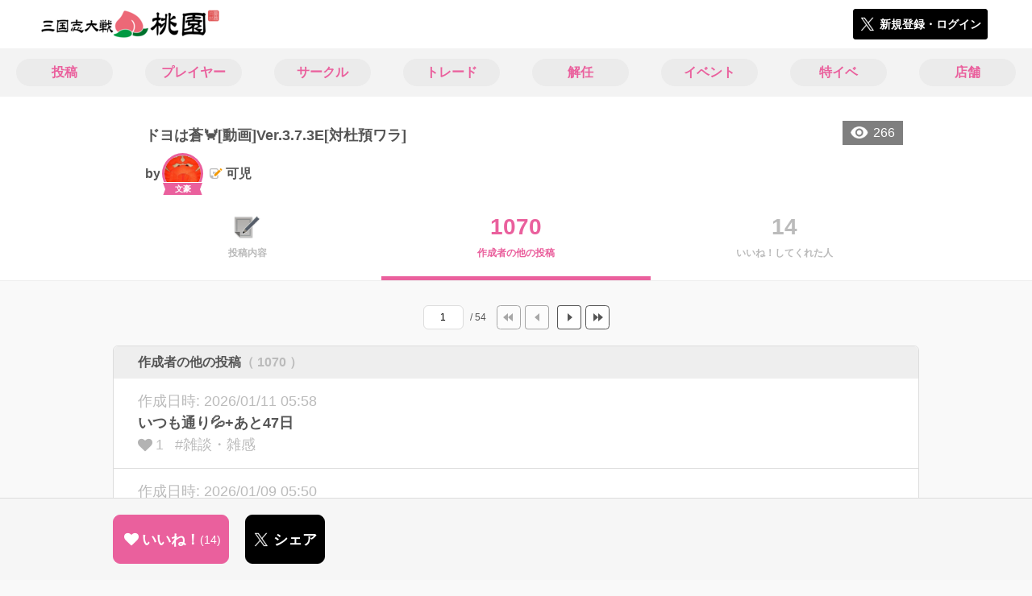

--- FILE ---
content_type: text/html; charset=utf-8
request_url: https://3594t-touen.jp/posts/181431/others
body_size: 7521
content:
<!DOCTYPE html><html><head><link rel="stylesheet" media="all" href="/production/assets/vendor/normalize.css/normalize.min.css" /><link rel="stylesheet" media="all" href="/production/assets/vendor/font-awesome/css/font-awesome.min.css" /><link rel="stylesheet" media="all" href="/production/assets/vendor/c3/c3.css" /><link rel="stylesheet" media="screen" href="/production/assets/application.2bf3eae5b7249fefd810.css" /><style>body {
    font-family: "Hiragino Kaku Gothic ProN", "Meiryo", "メイリオ", sans-serif;
}</style><meta name="csrf-param" content="authenticity_token" />
<meta name="csrf-token" content="9Qkmyc2g2XXXf5tPagT/qfpNk2B8xu9iRoMK72ZDROav42R9nSISLImRq3jqtZImoot9AnpW2phEsf90kvUhEA==" /><link rel="shortcut icon" type="image/x-icon" href="https://d3r48p4ajaoh51.cloudfront.net/production/uploads/theme/favicon/3/da079690-95ac-48a8-af88-862228308e6f-%E6%A1%83%E5%9C%92_%E3%83%95%E3%82%A1%E3%83%92%E3%82%99%E3%82%B3%E3%83%B3.png" /><link rel="apple-touch-icon" type="image/png" href="https://d3r48p4ajaoh51.cloudfront.net/production/uploads/theme/apple_touch_icon/3/80336d91-100b-4ea2-a7b2-e577d179f84c-touen_icon.png" /><meta charset="UTF-8">
<title>ドヨは蒼🦀[動画]Ver.3.7.3E[対杜預ワラ] | 三国志大戦のコミュニティ|桃園|</title>
<meta name="description" content="流石に叩き合っても勝てないですよね♪ ヽ(=´▽`=)ﾉ 明日から6月かぁ 今年もほぼ半分経過しちゃうんですね (σ・∀・)σｹﾞｯﾂ!!">
<link rel="canonical" href="https://3594t-touen.jp/posts/181431/others">
<meta name="twitter:card" content="summary_large_image">
<meta name="twitter:title" content="ドヨは蒼🦀[動画]Ver.3.7.3E[対杜預ワラ] | 三国志大戦のコミュニティ|桃園|">
<meta name="twitter:description" content="流石に叩き合っても勝てないですよね♪
ヽ(=´▽`=)ﾉ

明日から6月かぁ

今年もほぼ半分経過しちゃうんですね
(σ・∀・)σｹﾞｯﾂ!!">
<meta name="twitter:image" content="https://d3r48p4ajaoh51.cloudfront.net/production/uploads/theme/capture/3/50c3f1b5-a918-4e39-9b88-a7de067b9640-%E6%A1%83%E5%9C%92_SNS%E5%BA%83%E5%91%8A%E7%94%A8.jpg">
<meta name="twitter:image:width" content="100">
<meta name="twitter:image:height" content="100">
<meta property="og:type" content="website">
<meta property="og:url" content="https://3594t-touen.jp/posts/181431/others">
<meta property="og:site_name" content="桃園">
<meta property="og:title" content="ドヨは蒼🦀[動画]Ver.3.7.3E[対杜預ワラ] | 三国志大戦のコミュニティ|桃園|">
<meta property="og:description" content="流石に叩き合っても勝てないですよね♪
ヽ(=´▽`=)ﾉ

明日から6月かぁ

今年もほぼ半分経過しちゃうんですね
(σ・∀・)σｹﾞｯﾂ!!">
<meta property="og:image" content="https://d3r48p4ajaoh51.cloudfront.net/production/uploads/theme/capture/3/50c3f1b5-a918-4e39-9b88-a7de067b9640-%E6%A1%83%E5%9C%92_SNS%E5%BA%83%E5%91%8A%E7%94%A8.jpg">
<meta property="og:locale" content="ja_JP">
<meta name="author" content="https://www.segafave.co.jp"><meta content="width=device-width, maximum-scale=1, user-scalable=0" name="viewport" /><style>button:not(.button-none),
[type="button"]:not(.button-none),
[type="reset"]:not(.button-none),
input[type="submit"]:not(.button-none),
.button:not(.button-none) {
  background-color: #ea609d;
  border-color: #ea609d;
}.color, a.color, .ckeditor a {
  color: #ea609d;
}
.fa.active, .active > .fa:not(.white), .fa:not(.white):not(.without-hover):hover {
  color: #ea609d;
}
.accordions .accordion.opened .accordion_title:after {
  border-color: #ea609d;
}
.status_labels .status {
  color: #ea609d;
  border-color: #ea609d;
}
.notification_popup {
  background-color: #ea609d;
}
.notification_popup:before {
  border-bottom-color: #ea609d;
}
.tabs .tabs_inner .tab.active {
  color: #ea609d;
}
.tabs .tabs_inner .tab.active:after {
  background-color: #ea609d;
}
.active .tabicon svg g path,
.active .tabicon svg g polygon {
  color: #ea609d;
  fill: #ea609d;
}
.global_nav .global_nav--link:hover .global_nav--link--inner { background-color: #ea609d; }
.local_nav--link.active       { color: #ea609d; }
.local_nav--link.active:after { border-bottom-color: #ea609d; }
.local_nav--link.active .local_nav--link_star       { background-color: #ea609d; }
.local_nav--link.active .local_nav--link_star:after { border-top-color: #ea609d; }
.bordered_label {
  border-color: rgba(234, 96, 157, 0.5);
  color: rgba(234, 96, 157, 0.5);
}
.bordered_label.active {
  border-color: rgba(234, 96, 157, 1.0);
  color: rgba(234, 96, 157, 1.0);
}
.ribbon:before, .ribbon.large:before {
  border-left-color: #ea609d;
  border-top-color: #ea609d;
}
.ribbon:after, .ribbon.large:after {
  border-right-color: #ea609d;
  border-bottom-color: #ea609d;
  -webkit-filter: brightness(0.8);
  filter: brightness(0.8);
}
.ribbon_recruit .text {
  background-color: #ea609d;
}
.border-shadow-color {
  box-shadow: 0 0 0 3px #ea609d;
}
.border-shadow.border-shadow-color {
  box-shadow: 0 0 0 3px #ea609d, 0 0 0 6px #FFFFFF;
}
.special_name > div {
  background: #ea609d;
}
.floating_button {
  background: #ea609d;
}
.detail_container .detail_main .detail_cooperation_table .sub_text a {
  color: #ea609d;
}
.stepper--step.active:before {
  background: #ea609d;
}
.stepper--step.active .stepper--step--button {
  border-color: #ea609d;
  background: #ea609d;
}
.stepper--step.active .stepper--step--button.is-inverted span {
  color: #ea609d !important;
}
.summarized_posts .summary_title .icon {
  background-color: #ea609d;
}
.categorized_answers .category_title .icon {
  background-color: #ea609d;
}</style><script async="" src="https://www.googletagmanager.com/gtag/js?id=UA-85200140-4"></script><script>window.dataLayer = window.dataLayer || [];
function gtag(){dataLayer.push(arguments);}
gtag('js', new Date());
gtag('config', 'UA-85200140-4');</script><script async="" src="//pagead2.googlesyndication.com/pagead/js/adsbygoogle.js"></script></head><body class="posts-others " style=" "><div id="wrapper"><div id="header"><div class="header_container"><div class="header_inner"><a class="logo" href="/"><img alt="桃園" src="https://d3r48p4ajaoh51.cloudfront.net/production/uploads/theme/logo/3/5f592527-47c8-4acc-ba5a-92de2570d1cb-%E6%A1%83%E5%9C%92_%E3%83%AD%E3%82%B3%E3%82%99.png" /></a><div class="h1_text"> </div><div class="nav_icons"><div class="button_container"><a class="button small blue" data-modal="#login"><span class="icon icon-twitter"></span><span>新規登録・ログイン</span></a></div></div></div></div></div><div id="contents"><div class="global_nav"><div class="global_nav--inner"><a class="color global_nav--link" href="/posts"><div class="global_nav--link--inner">投稿</div></a><a class="color global_nav--link" href="/users"><div class="global_nav--link--inner">プレイヤー</div></a><a class="color global_nav--link" href="/teams"><div class="global_nav--link--inner">サークル</div></a><a class="color global_nav--link" href="/trades"><div class="global_nav--link--inner">トレード</div></a><a class="color global_nav--link" href="/recruitments"><div class="global_nav--link--inner">解任</div></a><a class="color global_nav--link" href="/events"><div class="global_nav--link--inner">イベント</div></a><a class="color global_nav--link" href="/shop_matches"><div class="global_nav--link--inner">特イベ</div></a><a class="color global_nav--link" href="/shops"><div class="global_nav--link--inner">店舗</div></a></div></div><div class="local_contents"><div class="portrait"><div class="portrait--inner"><div class="pageview">266</div><h1 class="portrait--name"><span>ドヨは蒼🦀[動画]Ver.3.7.3E[対杜預ワラ]</span></h1><a class="detail_author" href="/users/20025"><span>by</span><div class="model_icon small" style=""><img class="circle-clip border-shadow border-shadow-color" alt="可児" style="box-shadow: 0 0 0 3px #ea609d, 0 0 0 6px #FFFFFF" src="https://d3r48p4ajaoh51.cloudfront.net/production/uploads/user/image/20025/97fdca62-514e-4250-a5e0-5ddb33d000e2-KSlBf0xs_200x200.jpg" /><div class="special_name"><div class="pc" style="color: #ffffff; background: #ea609d">文豪</div><div class="sp" style="color: #ffffff; background: #ea609d">文豪</div></div></div><span class="with-flags"><div class="master_flags" data-crossfade="1500"><div class="master_flag post"></div></div><span>可児</span></span></a></div></div><div class="local_nav"><div class="local_nav--inner"><a class="local_nav--link" href="/posts/181431"><div class="tabicon"><div class="tabicon--image"><img src="https://d3r48p4ajaoh51.cloudfront.net/production/uploads/theme/posts_tabicon/3/4448e154-799a-40f9-a130-ed60926e9075-Group.png" /></div></div><div class="local_nav--link_text">投稿内容</div></a><a class="local_nav--link active" href="/posts/181431/others"><div class="local_nav--link_num">1070</div><div class="local_nav--link_text">作成者の他の投稿</div></a><a class="local_nav--link" href="/posts/181431/stars"><div class="local_nav--link_num">14</div><div class="local_nav--link_text">いいね！してくれた人</div></a></div></div><!-- Google Tag Manager -->
<script>(function(w,d,s,l,i){w[l]=w[l]||[];w[l].push({'gtm.start':
new Date().getTime(),event:'gtm.js'});var f=d.getElementsByTagName(s)[0],
j=d.createElement(s),dl=l!='dataLayer'?'&l='+l:'';j.async=true;j.src=
'https://www.googletagmanager.com/gtm.js?id='+i+dl;f.parentNode.insertBefore(j,f);
})(window,document,'script','dataLayer','GTM-5PWDSV');</script>
<!-- End Google Tag Manager -->



<!-- Google Tag Manager (noscript) -->
<noscript><iframe src="https://www.googletagmanager.com/ns.html?id=GTM-5PWDSV"
height="0" width="0" style="display:none;visibility:hidden"></iframe></noscript>
<!-- End Google Tag Manager (noscript) -->
<div class="detail_container post_detail"><div class="detail_main"><div class="pager_container"><div class="pager_form_container"><form class="pager_form" action="" accept-charset="UTF-8" method="get"><input type="number" name="page" id="page" value="1" /><div class="pager_total_pages">/ 54</div></form><div class="pager_link pager_first disabled"></div><div class="pager_link pager_prev disabled"></div><a class="pager_link pager_next" href="/posts/181431/others?page=2"></a><a class="pager_link pager_last" href="/posts/181431/others?page=54"></a></div></div><div class="detail_my_posts detail_parts"><div class="title"><div class="flex1">作成者の他の投稿<span class="c-gray">（ 1070 ）</span></div></div><div class="posts"><a class="post" href="/posts/194390"><div class="updated_at">作成日時:&nbsp;2026/01/11 05:58</div><div class="post_title">いつも通り💦+あと47日</div><div class="post_bottom"><i class="fa fa-heart"></i><span>1</span><span class="post_tags">#雑談・雑感</span></div></a><a class="post" href="/posts/194363"><div class="updated_at">作成日時:&nbsp;2026/01/09 05:50</div><div class="post_title">気付いたら金曜日＼(^o^)／+[動画]Ver.3.7.3E[対水際の酔舞＆傀儡の勅命(相手視点)]あと49日</div><div class="post_bottom"><i class="fa fa-heart"></i><span>2</span><span class="post_tags">#雑談・雑感 #動画</span></div></a><a class="post" href="/posts/194275"><div class="updated_at">作成日時:&nbsp;2026/01/03 21:26</div><div class="post_title">祈りが通じたのかな🦀+[動画]Ver.3.7.3E[対小覇王の快進撃＆赤壁の大火＆守城戦法(相手視点)]あと55日</div><div class="post_bottom"><i class="fa fa-heart"></i><span>5</span><span class="post_tags">#動画 #雑談・雑感</span></div></a><a class="post" href="/posts/194257"><div class="updated_at">作成日時:&nbsp;2026/01/02 22:32</div><div class="post_title">布団から出ず+[動画]Ver.3.7.3E[対飽くなき欲望]あと56日</div><div class="post_bottom"><i class="fa fa-heart"></i><span>6</span><span class="post_tags">#雑談・雑感 #動画</span></div></a><a class="post" href="/posts/194235"><div class="updated_at">作成日時:&nbsp;2026/01/01 20:53</div><div class="post_title">新年明けましたね…+[動画]Ver.3.7.3E[対麻沸散(相手視点)]あと57日</div><div class="post_bottom"><i class="fa fa-heart"></i><span>7</span><span class="post_tags">#動画 #雑談・雑感</span></div></a><a class="post" href="/posts/194207"><div class="updated_at">作成日時:&nbsp;2025/12/31 16:18</div><div class="post_title">2025年最後の三国志大戦+[動画]Ver.3.7.3E[対4枚覚醒デッキ(相手視点)]あと59日</div><div class="post_bottom"><i class="fa fa-heart"></i><span>8</span><span class="post_tags">#雑談・雑感 #動画</span></div></a><a class="post" href="/posts/194138"><div class="updated_at">作成日時:&nbsp;2025/12/29 20:04</div><div class="post_title">帰省準備+[動画]Ver.3.7.3E[対虎王の勇姿(相手？視点)]あと60日</div><div class="post_bottom"><i class="fa fa-heart"></i><span>7</span><span class="post_tags">#雑談・雑感 #動画</span></div></a><a class="post" href="/posts/194100"><div class="updated_at">作成日時:&nbsp;2025/12/28 12:03</div><div class="post_title">大森オフ会+[動画]Ver.3.7.3E[対魏武の継承者？]あと61日</div><div class="post_bottom"><i class="fa fa-heart"></i><span>7</span><span class="post_tags">#雑談・雑感 #動画</span></div></a><a class="post" href="/posts/194069"><div class="updated_at">作成日時:&nbsp;2025/12/27 06:52</div><div class="post_title">あと2ヶ月…+[動画]Ver.3.7.3E[対天女の錯雷(相手視点)]あと62日</div><div class="post_bottom"><i class="fa fa-heart"></i><span>8</span><span class="post_tags">#雑談・雑感 #動画</span></div></a><a class="post" href="/posts/194030"><div class="updated_at">作成日時:&nbsp;2025/12/25 06:31</div><div class="post_title">クリスマス感+[動画]Ver.3.7.3E[対神速の大号令(相手視点)]あと64日</div><div class="post_bottom"><i class="fa fa-heart"></i><span>8</span><span class="post_tags">#雑談・雑感 #動画</span></div></a><a class="post" href="/posts/194001"><div class="updated_at">作成日時:&nbsp;2025/12/24 06:07</div><div class="post_title">年越し前そば+[動画]Ver.3.7.3E[対士気バック(相手視点)]あと65日</div><div class="post_bottom"><i class="fa fa-heart"></i><span>7</span><span class="post_tags">#雑談・雑感 #動画</span></div></a><a class="post" href="/posts/193894"><div class="updated_at">作成日時:&nbsp;2025/12/20 20:55</div><div class="post_title">もう勝てません笑+[動画]Ver.3.7.3E[対覇者の求心→鎮圧の詔勅(相手視点)]あと69日</div><div class="post_bottom"><i class="fa fa-heart"></i><span>8</span><span class="post_tags">#雑談・雑感 #動画</span></div></a><a class="post" href="/posts/193852"><div class="updated_at">作成日時:&nbsp;2025/12/19 17:40</div><div class="post_title">久々の平日休み+[動画]Ver.3.7.3E[対太平要術(相手視点)]あと70日</div><div class="post_bottom"><i class="fa fa-heart"></i><span>8</span><span class="post_tags">#雑談・雑感 #動画</span></div></a><a class="post" href="/posts/193754"><div class="updated_at">作成日時:&nbsp;2025/12/16 23:37</div><div class="post_title">やっぱり三国志大戦楽しいな♪+[動画]Ver.3.7.3E[対乱世の魁＆捨陣の号令]あと73日</div><div class="post_bottom"><i class="fa fa-heart"></i><span>9</span><span class="post_tags">#雑談・雑感 #動画</span></div></a><a class="post" href="/posts/193679"><div class="updated_at">作成日時:&nbsp;2025/12/14 08:00</div><div class="post_title">時間が溶けてた😭+[動画]Ver.3.7.3E[対零距離戦法(相手視点)]あと75日</div><div class="post_bottom"><i class="fa fa-heart"></i><span>7</span><span class="post_tags">#雑談・雑感 #動画</span></div></a><a class="post" href="/posts/193631"><div class="updated_at">作成日時:&nbsp;2025/12/12 07:10</div><div class="post_title">もう金曜日かぁ+[動画]Ver.3.7.3E[対魔神降臨(相手視点)]あと77日</div><div class="post_bottom"><i class="fa fa-heart"></i><span>6</span><span class="post_tags">#動画 #雑談・雑感</span></div></a><a class="post" href="/posts/193543"><div class="updated_at">作成日時:&nbsp;2025/12/08 06:25</div><div class="post_title">筋肉痛が治るどころか…+[動画]Ver.3.7.3E[対丈八蛇矛(相手視点)]あと81日</div><div class="post_bottom"><i class="fa fa-heart"></i><span>11</span><span class="post_tags">#雑談・雑感 #動画</span></div></a><a class="post" href="/posts/193429"><div class="updated_at">作成日時:&nbsp;2025/12/02 22:30</div><div class="post_title">お寿司おかず+[動画]Ver.3.7.3E[対侠者の大徳&amp;鉄鎖連環(桃園イベント)]あと87日</div><div class="post_bottom"><i class="fa fa-heart"></i><span>11</span><span class="post_tags">#雑談・雑感 #動画</span></div></a><a class="post" href="/posts/193333"><div class="updated_at">作成日時:&nbsp;2025/11/29 16:05</div><div class="post_title">散財？笑🦀(駄目人間)+[動画]Ver.3.7.3E[対迅速なる司令](桃園イベント「しごおわ大戦」)あと90日</div><div class="post_bottom"><i class="fa fa-heart"></i><span>7</span><span class="post_tags">#雑談・雑感 #動画</span></div></a><a class="post" href="/posts/193282"><div class="updated_at">作成日時:&nbsp;2025/11/26 07:03</div><div class="post_title">勝てないねぇ🦀+[動画]Ver.3.7.3E[対羊陸之交(相手視点)]あと93日</div><div class="post_bottom"><i class="fa fa-heart"></i><span>10</span><span class="post_tags">#雑談・雑感 #動画</span></div></a></div></div><div class="pager_container"><div class="pager_form_container"><form class="pager_form" action="" accept-charset="UTF-8" method="get"><input type="number" name="page" id="page" value="1" /><div class="pager_total_pages">/ 54</div></form><div class="pager_link pager_first disabled"></div><div class="pager_link pager_prev disabled"></div><a class="pager_link pager_next" href="/posts/181431/others?page=2"></a><a class="pager_link pager_last" href="/posts/181431/others?page=54"></a></div></div><div class="breadcrumb"><a href="/">HOME</a> > <a href="/posts">投稿一覧</a> > <a href="/posts/181431">投稿詳細</a></div></div><div class="fixed_bottom_spacer"></div><div class="fixed_bottom"><div class="fixed_bottom_inner"><div class="left_contents"><div class="button icon-button like_Post_181431 not-logined" data-like="#" data-path="/posts/181431/star"><i class="fa fa-heart white"></i><span class="text">いいね！</span><span class="num like-text">14</span></div><a class="button icon-button blue" href="https://x.com/share?url=%5Bhttps%3A%2F%2F3594t-touen.jp%2Fposts%2F181431%2Fothers%5D&amp;text=%E3%83%89%E3%83%A8%E3%81%AF%E8%92%BC%F0%9F%A6%80%5B%E5%8B%95%E7%94%BB%5DVer.3.7.3E%5B%E5%AF%BE%E6%9D%9C%E9%A0%90%E3%83%AF%E3%83%A9%5D+https%3A%2F%2F3594t-touen.jp%2Fposts%2F181431&amp;hashtags=" target="_blank"><span class="icon icon-twitter"></span><span>シェア</span></a></div><div class="right_contents"></div></div></div></div></div></div></div><div class="modal" id="login"><div class="modal_content"><div class="title">桃園に参加する</div><div class="text left">桃園への参加希望ありがとうございます！</div><div class="text left">参加の前に「<a class="color" href="/terms" target="_blank">利用規約</a>」をご一読ください。</div><div class="text left">また、桃園への参加には 𝕏 アカウントが必要となります。事前に 𝕏 アカウントの取得をお願い致します。</div><div class="text left">参加の準備が整いましたら、以下のボタンからご登録をお願い致します。</div><a class="button icon-button blue" rel="nofollow" data-method="post" href="/auth/twitter"><span class="icon icon-twitter"></span><span>利用規約に同意して登録</span></a></div></div><div class="modal" id="able_secede"><div class="modal_content"><div class="title">脱退</div><div class="text"><span class="team_name"></span>から脱退します。<br />よろしいですか？</div><div class="buttons"><div class="button gray close_modal_js">脱退しない</div></div></div></div><div class="modal" id="unable_secede"><div class="modal_content"><div class="title">脱退</div><div class="text left"><div class="red-text">現在、あなたしか管理者がいないため脱退することができません。</div>1サークルにつき1人以上の管理者が必要です。脱退するには、他メンバーを管理者に指名する必要があります。</div></div></div><div class="modal" id="cooperation"><div class="modal_content"><div class="title">.NET連携</div><div class="text">連携パスワードを入力してください。</div><form id="cooperation_form" action="" accept-charset="UTF-8" method="post"><input type="hidden" name="_method" value="patch" autocomplete="off" /><input type="hidden" name="authenticity_token" value="sI6z0sLPmMEzkGzHSC4MopFEyqKzm616GAiS8md1W1i8lwSiDrmYHoxNiMmPtDuGdDetSnbrfRRd0qa2vhfHXQ==" autocomplete="off" /><input class="form-control" id="dotnet_otp" name="dotnet_otp" type="password" /><div class="buttons"></div></form></div></div><script src="//cdn.ckeditor.com/4.19.0/standard-all/ckeditor.js"></script><script>CKEDITOR.replaceClass = null;var root = '/production/assets/vendor/ckeditor/';var config_js = '/production/assets/ckeditor_config.2bf3eae5b7249fefd810.js';var ckeditor_can_upload_image = true;var is_remove_puyo_simulator_plugin = true;</script><script>// 今のところ不要だけど一応取得
var param = document.querySelector('meta[name="csrf-param"]').content;
var token = document.querySelector('meta[name="csrf-token"]').content;

(function() {
  if (typeof CKEDITOR != 'undefined') {
    CKEDITOR.plugins.addExternal( 'confighelper', root + 'plugins/confighelper/', 'plugin.js' );
    CKEDITOR.plugins.addExternal( 'youtube', root + 'plugins/youtube/', 'plugin.js' );
    CKEDITOR.plugins.addExternal( 'divarea', root + 'plugins/divarea/', 'plugin.js' );
    CKEDITOR.plugins.addExternal( 'tweet', root + 'plugins/tweet/', 'plugin.js' );
    CKEDITOR.plugins.addExternal( 'puyo_simulator', root + 'plugins/puyo_simulator/', 'plugin.js' );

    var targets = document.querySelectorAll('textarea.ckeditor');
    [].forEach.call(targets, function(elm){
      if (elm.id !== undefined && CKEDITOR.instances[elm.id] === undefined) {
        var ckeditor_config = { customConfig: config_js };
        if ( !ckeditor_can_upload_image ) { ckeditor_config.toolbar = 'NoImg'; }
        if (is_remove_puyo_simulator_plugin) { ckeditor_config.removePlugins = 'puyo_simulator'; }

        instance = CKEDITOR.replace(elm.id, ckeditor_config);

        // CSRFトークンをセット
        instance.on('fileUploadRequest', function (evt) {
          evt.data.requestData = {};
          evt.data.requestData[param] = token;

          // 管理ページならスコープを定義する
          if ( document.querySelector('#admin-layout') !== null ) {
            evt.data.requestData['scope'] = 'Admin';
          }
        }, null, null, 5);
      }
    });
  }
})();</script><script src="/production/assets/vendor/load-image/load-image.all.min.js"></script><script async="" charset="UTF-8" id="twitter-wjs" src="//platform.twitter.com/widgets.js"></script><script src="/production/assets/vendor/d3/d3.min.js"></script><script src="/production/assets/vendor/c3/c3.min.js"></script><script src="/production/assets/application.2bf3eae5b7249fefd810.js"></script><div class="detail_container star_owners" style="display: none"><div class="detail_like detail_parts"><div class="title">いいね!してくれた人<span class="c-gray like_count"></span><div class="fa fa-close"></div></div><div class="icons"></div></div></div></body></html>

--- FILE ---
content_type: image/svg+xml
request_url: https://3594t-touen.jp/production/assets/fonts/pager_last.3726b0e1db7362d3ee6fe6504c9af722.svg
body_size: 406
content:
<?xml version="1.0" encoding="UTF-8" standalone="no"?>
<svg width="30px" height="30px" viewBox="0 0 30 30" version="1.1" xmlns="http://www.w3.org/2000/svg" xmlns:xlink="http://www.w3.org/1999/xlink">
    <!-- Generator: Sketch 46 (44423) - http://www.bohemiancoding.com/sketch -->
    <title>Group 4</title>
    <desc>Created with Sketch.</desc>
    <defs>
        <rect id="path-1" x="0" y="0" width="30" height="30" rx="4"></rect>
    </defs>
    <g id="改修案" stroke="none" stroke-width="1" fill="none" fill-rule="evenodd">
        <g id="sp_friend_post" transform="translate(-227.000000, -375.000000)">
            <g id="Group-9" transform="translate(103.000000, 375.000000)">
                <g id="Group-4" transform="translate(124.000000, 0.000000)">
                    <g id="Rectangle-18-Copy">
                        <use fill="#FFFFFF" fill-rule="evenodd" xlink:href="#path-1"></use>
                        <rect stroke="#555555" stroke-width="1" x="0.5" y="0.5" width="29" height="29" rx="4"></rect>
                    </g>
                    <polygon id="Triangle-3" fill="#555555" points="16 15 10 20 10 10"></polygon>
                    <polygon id="Triangle-3" fill="#555555" points="22 15 16 20 16 10"></polygon>
                </g>
            </g>
        </g>
    </g>
</svg>

--- FILE ---
content_type: application/javascript
request_url: https://3594t-touen.jp/production/assets/application.2bf3eae5b7249fefd810.js
body_size: 101733
content:
/*! For license information please see application.2bf3eae5b7249fefd810.js.LICENSE.txt */
!function(e){var t={};function n(i){if(t[i])return t[i].exports;var o=t[i]={i:i,l:!1,exports:{}};return e[i].call(o.exports,o,o.exports,n),o.l=!0,o.exports}n.m=e,n.c=t,n.d=function(e,t,i){n.o(e,t)||Object.defineProperty(e,t,{enumerable:!0,get:i})},n.r=function(e){"undefined"!=typeof Symbol&&Symbol.toStringTag&&Object.defineProperty(e,Symbol.toStringTag,{value:"Module"}),Object.defineProperty(e,"__esModule",{value:!0})},n.t=function(e,t){if(1&t&&(e=n(e)),8&t)return e;if(4&t&&"object"==typeof e&&e&&e.__esModule)return e;var i=Object.create(null);if(n.r(i),Object.defineProperty(i,"default",{enumerable:!0,value:e}),2&t&&"string"!=typeof e)for(var o in e)n.d(i,o,function(t){return e[t]}.bind(null,o));return i},n.n=function(e){var t=e&&e.__esModule?function(){return e.default}:function(){return e};return n.d(t,"a",t),t},n.o=function(e,t){return Object.prototype.hasOwnProperty.call(e,t)},n.p="",n(n.s=37)}([function(e,t,n){var i=n(5),o=n(6);void 0===o.$&&(o.$=i),void 0===o.jQuery&&(o.jQuery=i),e.exports=i},function(e,t){function n(t){return e.exports=n="function"==typeof Symbol&&"symbol"==typeof Symbol.iterator?function(e){return typeof e}:function(e){return e&&"function"==typeof Symbol&&e.constructor===Symbol&&e!==Symbol.prototype?"symbol":typeof e},e.exports.__esModule=!0,e.exports.default=e.exports,n(t)}e.exports=n,e.exports.__esModule=!0,e.exports.default=e.exports},,function(e,t,n){var i={setupHMR:function(e){var t=e(),n={};t.keys().forEach((function(e){var i=t(e);n[e]=i}))}};e.exports=i},,function(e,t,n){var i,o,r;o="undefined"!=typeof window?window:this,r=function(n,o){var r=[],s=n.document,a=r.slice,l=r.concat,c=r.push,d=r.indexOf,u={},h=u.toString,p=u.hasOwnProperty,f={},m="2.2.4",g=function(e,t){return new g.fn.init(e,t)},v=/^[\s\uFEFF\xA0]+|[\s\uFEFF\xA0]+$/g,y=/^-ms-/,b=/-([\da-z])/gi,w=function(e,t){return t.toUpperCase()};function _(e){var t=!!e&&"length"in e&&e.length,n=g.type(e);return"function"!==n&&!g.isWindow(e)&&("array"===n||0===t||"number"==typeof t&&t>0&&t-1 in e)}g.fn=g.prototype={jquery:m,constructor:g,selector:"",length:0,toArray:function(){return a.call(this)},get:function(e){return null!=e?e<0?this[e+this.length]:this[e]:a.call(this)},pushStack:function(e){var t=g.merge(this.constructor(),e);return t.prevObject=this,t.context=this.context,t},each:function(e){return g.each(this,e)},map:function(e){return this.pushStack(g.map(this,(function(t,n){return e.call(t,n,t)})))},slice:function(){return this.pushStack(a.apply(this,arguments))},first:function(){return this.eq(0)},last:function(){return this.eq(-1)},eq:function(e){var t=this.length,n=+e+(e<0?t:0);return this.pushStack(n>=0&&n<t?[this[n]]:[])},end:function(){return this.prevObject||this.constructor()},push:c,sort:r.sort,splice:r.splice},g.extend=g.fn.extend=function(){var e,t,n,i,o,r,s=arguments[0]||{},a=1,l=arguments.length,c=!1;for("boolean"==typeof s&&(c=s,s=arguments[a]||{},a++),"object"==typeof s||g.isFunction(s)||(s={}),a===l&&(s=this,a--);a<l;a++)if(null!=(e=arguments[a]))for(t in e)n=s[t],s!==(i=e[t])&&(c&&i&&(g.isPlainObject(i)||(o=g.isArray(i)))?(o?(o=!1,r=n&&g.isArray(n)?n:[]):r=n&&g.isPlainObject(n)?n:{},s[t]=g.extend(c,r,i)):void 0!==i&&(s[t]=i));return s},g.extend({expando:"jQuery"+(m+Math.random()).replace(/\D/g,""),isReady:!0,error:function(e){throw new Error(e)},noop:function(){},isFunction:function(e){return"function"===g.type(e)},isArray:Array.isArray,isWindow:function(e){return null!=e&&e===e.window},isNumeric:function(e){var t=e&&e.toString();return!g.isArray(e)&&t-parseFloat(t)+1>=0},isPlainObject:function(e){var t;if("object"!==g.type(e)||e.nodeType||g.isWindow(e))return!1;if(e.constructor&&!p.call(e,"constructor")&&!p.call(e.constructor.prototype||{},"isPrototypeOf"))return!1;for(t in e);return void 0===t||p.call(e,t)},isEmptyObject:function(e){var t;for(t in e)return!1;return!0},type:function(e){return null==e?e+"":"object"==typeof e||"function"==typeof e?u[h.call(e)]||"object":typeof e},globalEval:function(e){var t,n=eval;(e=g.trim(e))&&(1===e.indexOf("use strict")?((t=s.createElement("script")).text=e,s.head.appendChild(t).parentNode.removeChild(t)):n(e))},camelCase:function(e){return e.replace(y,"ms-").replace(b,w)},nodeName:function(e,t){return e.nodeName&&e.nodeName.toLowerCase()===t.toLowerCase()},each:function(e,t){var n,i=0;if(_(e))for(n=e.length;i<n&&!1!==t.call(e[i],i,e[i]);i++);else for(i in e)if(!1===t.call(e[i],i,e[i]))break;return e},trim:function(e){return null==e?"":(e+"").replace(v,"")},makeArray:function(e,t){var n=t||[];return null!=e&&(_(Object(e))?g.merge(n,"string"==typeof e?[e]:e):c.call(n,e)),n},inArray:function(e,t,n){return null==t?-1:d.call(t,e,n)},merge:function(e,t){for(var n=+t.length,i=0,o=e.length;i<n;i++)e[o++]=t[i];return e.length=o,e},grep:function(e,t,n){for(var i=[],o=0,r=e.length,s=!n;o<r;o++)!t(e[o],o)!==s&&i.push(e[o]);return i},map:function(e,t,n){var i,o,r=0,s=[];if(_(e))for(i=e.length;r<i;r++)null!=(o=t(e[r],r,n))&&s.push(o);else for(r in e)null!=(o=t(e[r],r,n))&&s.push(o);return l.apply([],s)},guid:1,proxy:function(e,t){var n,i,o;if("string"==typeof t&&(n=e[t],t=e,e=n),g.isFunction(e))return i=a.call(arguments,2),o=function(){return e.apply(t||this,i.concat(a.call(arguments)))},o.guid=e.guid=e.guid||g.guid++,o},now:Date.now,support:f}),"function"==typeof Symbol&&(g.fn[Symbol.iterator]=r[Symbol.iterator]),g.each("Boolean Number String Function Array Date RegExp Object Error Symbol".split(" "),(function(e,t){u["[object "+t+"]"]=t.toLowerCase()}));var k=function(e){var t,n,i,o,r,s,a,l,c,d,u,h,p,f,m,g,v,y,b,w="sizzle"+1*new Date,_=e.document,k=0,x=0,S=re(),C=re(),T=re(),$=function(e,t){return e===t&&(u=!0),0},E=1<<31,A={}.hasOwnProperty,D=[],O=D.pop,j=D.push,M=D.push,P=D.slice,L=function(e,t){for(var n=0,i=e.length;n<i;n++)if(e[n]===t)return n;return-1},N="checked|selected|async|autofocus|autoplay|controls|defer|disabled|hidden|ismap|loop|multiple|open|readonly|required|scoped",I="[\\x20\\t\\r\\n\\f]",q="(?:\\\\.|[\\w-]|[^\\x00-\\xa0])+",H="\\["+I+"*("+q+")(?:"+I+"*([*^$|!~]?=)"+I+"*(?:'((?:\\\\.|[^\\\\'])*)'|\"((?:\\\\.|[^\\\\\"])*)\"|("+q+"))|)"+I+"*\\]",R=":("+q+")(?:\\((('((?:\\\\.|[^\\\\'])*)'|\"((?:\\\\.|[^\\\\\"])*)\")|((?:\\\\.|[^\\\\()[\\]]|"+H+")*)|.*)\\)|)",F=new RegExp(I+"+","g"),B=new RegExp("^"+I+"+|((?:^|[^\\\\])(?:\\\\.)*)"+I+"+$","g"),z=new RegExp("^"+I+"*,"+I+"*"),W=new RegExp("^"+I+"*([>+~]|"+I+")"+I+"*"),U=new RegExp("="+I+"*([^\\]'\"]*?)"+I+"*\\]","g"),Y=new RegExp(R),X=new RegExp("^"+q+"$"),K={ID:new RegExp("^#("+q+")"),CLASS:new RegExp("^\\.("+q+")"),TAG:new RegExp("^("+q+"|[*])"),ATTR:new RegExp("^"+H),PSEUDO:new RegExp("^"+R),CHILD:new RegExp("^:(only|first|last|nth|nth-last)-(child|of-type)(?:\\("+I+"*(even|odd|(([+-]|)(\\d*)n|)"+I+"*(?:([+-]|)"+I+"*(\\d+)|))"+I+"*\\)|)","i"),bool:new RegExp("^(?:"+N+")$","i"),needsContext:new RegExp("^"+I+"*[>+~]|:(even|odd|eq|gt|lt|nth|first|last)(?:\\("+I+"*((?:-\\d)?\\d*)"+I+"*\\)|)(?=[^-]|$)","i")},G=/^(?:input|select|textarea|button)$/i,V=/^h\d$/i,Z=/^[^{]+\{\s*\[native \w/,Q=/^(?:#([\w-]+)|(\w+)|\.([\w-]+))$/,J=/[+~]/,ee=/'|\\/g,te=new RegExp("\\\\([\\da-f]{1,6}"+I+"?|("+I+")|.)","ig"),ne=function(e,t,n){var i="0x"+t-65536;return i!=i||n?t:i<0?String.fromCharCode(i+65536):String.fromCharCode(i>>10|55296,1023&i|56320)},ie=function(){h()};try{M.apply(D=P.call(_.childNodes),_.childNodes),D[_.childNodes.length].nodeType}catch(e){M={apply:D.length?function(e,t){j.apply(e,P.call(t))}:function(e,t){for(var n=e.length,i=0;e[n++]=t[i++];);e.length=n-1}}}function oe(e,t,i,o){var r,a,c,d,u,f,v,y,k=t&&t.ownerDocument,x=t?t.nodeType:9;if(i=i||[],"string"!=typeof e||!e||1!==x&&9!==x&&11!==x)return i;if(!o&&((t?t.ownerDocument||t:_)!==p&&h(t),t=t||p,m)){if(11!==x&&(f=Q.exec(e)))if(r=f[1]){if(9===x){if(!(c=t.getElementById(r)))return i;if(c.id===r)return i.push(c),i}else if(k&&(c=k.getElementById(r))&&b(t,c)&&c.id===r)return i.push(c),i}else{if(f[2])return M.apply(i,t.getElementsByTagName(e)),i;if((r=f[3])&&n.getElementsByClassName&&t.getElementsByClassName)return M.apply(i,t.getElementsByClassName(r)),i}if(n.qsa&&!T[e+" "]&&(!g||!g.test(e))){if(1!==x)k=t,y=e;else if("object"!==t.nodeName.toLowerCase()){for((d=t.getAttribute("id"))?d=d.replace(ee,"\\$&"):t.setAttribute("id",d=w),a=(v=s(e)).length,u=X.test(d)?"#"+d:"[id='"+d+"']";a--;)v[a]=u+" "+me(v[a]);y=v.join(","),k=J.test(e)&&pe(t.parentNode)||t}if(y)try{return M.apply(i,k.querySelectorAll(y)),i}catch(e){}finally{d===w&&t.removeAttribute("id")}}}return l(e.replace(B,"$1"),t,i,o)}function re(){var e=[];return function t(n,o){return e.push(n+" ")>i.cacheLength&&delete t[e.shift()],t[n+" "]=o}}function se(e){return e[w]=!0,e}function ae(e){var t=p.createElement("div");try{return!!e(t)}catch(e){return!1}finally{t.parentNode&&t.parentNode.removeChild(t),t=null}}function le(e,t){for(var n=e.split("|"),o=n.length;o--;)i.attrHandle[n[o]]=t}function ce(e,t){var n=t&&e,i=n&&1===e.nodeType&&1===t.nodeType&&(~t.sourceIndex||E)-(~e.sourceIndex||E);if(i)return i;if(n)for(;n=n.nextSibling;)if(n===t)return-1;return e?1:-1}function de(e){return function(t){return"input"===t.nodeName.toLowerCase()&&t.type===e}}function ue(e){return function(t){var n=t.nodeName.toLowerCase();return("input"===n||"button"===n)&&t.type===e}}function he(e){return se((function(t){return t=+t,se((function(n,i){for(var o,r=e([],n.length,t),s=r.length;s--;)n[o=r[s]]&&(n[o]=!(i[o]=n[o]))}))}))}function pe(e){return e&&void 0!==e.getElementsByTagName&&e}for(t in n=oe.support={},r=oe.isXML=function(e){var t=e&&(e.ownerDocument||e).documentElement;return!!t&&"HTML"!==t.nodeName},h=oe.setDocument=function(e){var t,o,s=e?e.ownerDocument||e:_;return s!==p&&9===s.nodeType&&s.documentElement?(f=(p=s).documentElement,m=!r(p),(o=p.defaultView)&&o.top!==o&&(o.addEventListener?o.addEventListener("unload",ie,!1):o.attachEvent&&o.attachEvent("onunload",ie)),n.attributes=ae((function(e){return e.className="i",!e.getAttribute("className")})),n.getElementsByTagName=ae((function(e){return e.appendChild(p.createComment("")),!e.getElementsByTagName("*").length})),n.getElementsByClassName=Z.test(p.getElementsByClassName),n.getById=ae((function(e){return f.appendChild(e).id=w,!p.getElementsByName||!p.getElementsByName(w).length})),n.getById?(i.find.ID=function(e,t){if(void 0!==t.getElementById&&m){var n=t.getElementById(e);return n?[n]:[]}},i.filter.ID=function(e){var t=e.replace(te,ne);return function(e){return e.getAttribute("id")===t}}):(delete i.find.ID,i.filter.ID=function(e){var t=e.replace(te,ne);return function(e){var n=void 0!==e.getAttributeNode&&e.getAttributeNode("id");return n&&n.value===t}}),i.find.TAG=n.getElementsByTagName?function(e,t){return void 0!==t.getElementsByTagName?t.getElementsByTagName(e):n.qsa?t.querySelectorAll(e):void 0}:function(e,t){var n,i=[],o=0,r=t.getElementsByTagName(e);if("*"===e){for(;n=r[o++];)1===n.nodeType&&i.push(n);return i}return r},i.find.CLASS=n.getElementsByClassName&&function(e,t){if(void 0!==t.getElementsByClassName&&m)return t.getElementsByClassName(e)},v=[],g=[],(n.qsa=Z.test(p.querySelectorAll))&&(ae((function(e){f.appendChild(e).innerHTML="<a id='"+w+"'></a><select id='"+w+"-\r\\' msallowcapture=''><option selected=''></option></select>",e.querySelectorAll("[msallowcapture^='']").length&&g.push("[*^$]="+I+"*(?:''|\"\")"),e.querySelectorAll("[selected]").length||g.push("\\["+I+"*(?:value|"+N+")"),e.querySelectorAll("[id~="+w+"-]").length||g.push("~="),e.querySelectorAll(":checked").length||g.push(":checked"),e.querySelectorAll("a#"+w+"+*").length||g.push(".#.+[+~]")})),ae((function(e){var t=p.createElement("input");t.setAttribute("type","hidden"),e.appendChild(t).setAttribute("name","D"),e.querySelectorAll("[name=d]").length&&g.push("name"+I+"*[*^$|!~]?="),e.querySelectorAll(":enabled").length||g.push(":enabled",":disabled"),e.querySelectorAll("*,:x"),g.push(",.*:")}))),(n.matchesSelector=Z.test(y=f.matches||f.webkitMatchesSelector||f.mozMatchesSelector||f.oMatchesSelector||f.msMatchesSelector))&&ae((function(e){n.disconnectedMatch=y.call(e,"div"),y.call(e,"[s!='']:x"),v.push("!=",R)})),g=g.length&&new RegExp(g.join("|")),v=v.length&&new RegExp(v.join("|")),t=Z.test(f.compareDocumentPosition),b=t||Z.test(f.contains)?function(e,t){var n=9===e.nodeType?e.documentElement:e,i=t&&t.parentNode;return e===i||!(!i||1!==i.nodeType||!(n.contains?n.contains(i):e.compareDocumentPosition&&16&e.compareDocumentPosition(i)))}:function(e,t){if(t)for(;t=t.parentNode;)if(t===e)return!0;return!1},$=t?function(e,t){if(e===t)return u=!0,0;var i=!e.compareDocumentPosition-!t.compareDocumentPosition;return i||(1&(i=(e.ownerDocument||e)===(t.ownerDocument||t)?e.compareDocumentPosition(t):1)||!n.sortDetached&&t.compareDocumentPosition(e)===i?e===p||e.ownerDocument===_&&b(_,e)?-1:t===p||t.ownerDocument===_&&b(_,t)?1:d?L(d,e)-L(d,t):0:4&i?-1:1)}:function(e,t){if(e===t)return u=!0,0;var n,i=0,o=e.parentNode,r=t.parentNode,s=[e],a=[t];if(!o||!r)return e===p?-1:t===p?1:o?-1:r?1:d?L(d,e)-L(d,t):0;if(o===r)return ce(e,t);for(n=e;n=n.parentNode;)s.unshift(n);for(n=t;n=n.parentNode;)a.unshift(n);for(;s[i]===a[i];)i++;return i?ce(s[i],a[i]):s[i]===_?-1:a[i]===_?1:0},p):p},oe.matches=function(e,t){return oe(e,null,null,t)},oe.matchesSelector=function(e,t){if((e.ownerDocument||e)!==p&&h(e),t=t.replace(U,"='$1']"),n.matchesSelector&&m&&!T[t+" "]&&(!v||!v.test(t))&&(!g||!g.test(t)))try{var i=y.call(e,t);if(i||n.disconnectedMatch||e.document&&11!==e.document.nodeType)return i}catch(e){}return oe(t,p,null,[e]).length>0},oe.contains=function(e,t){return(e.ownerDocument||e)!==p&&h(e),b(e,t)},oe.attr=function(e,t){(e.ownerDocument||e)!==p&&h(e);var o=i.attrHandle[t.toLowerCase()],r=o&&A.call(i.attrHandle,t.toLowerCase())?o(e,t,!m):void 0;return void 0!==r?r:n.attributes||!m?e.getAttribute(t):(r=e.getAttributeNode(t))&&r.specified?r.value:null},oe.error=function(e){throw new Error("Syntax error, unrecognized expression: "+e)},oe.uniqueSort=function(e){var t,i=[],o=0,r=0;if(u=!n.detectDuplicates,d=!n.sortStable&&e.slice(0),e.sort($),u){for(;t=e[r++];)t===e[r]&&(o=i.push(r));for(;o--;)e.splice(i[o],1)}return d=null,e},o=oe.getText=function(e){var t,n="",i=0,r=e.nodeType;if(r){if(1===r||9===r||11===r){if("string"==typeof e.textContent)return e.textContent;for(e=e.firstChild;e;e=e.nextSibling)n+=o(e)}else if(3===r||4===r)return e.nodeValue}else for(;t=e[i++];)n+=o(t);return n},i=oe.selectors={cacheLength:50,createPseudo:se,match:K,attrHandle:{},find:{},relative:{">":{dir:"parentNode",first:!0}," ":{dir:"parentNode"},"+":{dir:"previousSibling",first:!0},"~":{dir:"previousSibling"}},preFilter:{ATTR:function(e){return e[1]=e[1].replace(te,ne),e[3]=(e[3]||e[4]||e[5]||"").replace(te,ne),"~="===e[2]&&(e[3]=" "+e[3]+" "),e.slice(0,4)},CHILD:function(e){return e[1]=e[1].toLowerCase(),"nth"===e[1].slice(0,3)?(e[3]||oe.error(e[0]),e[4]=+(e[4]?e[5]+(e[6]||1):2*("even"===e[3]||"odd"===e[3])),e[5]=+(e[7]+e[8]||"odd"===e[3])):e[3]&&oe.error(e[0]),e},PSEUDO:function(e){var t,n=!e[6]&&e[2];return K.CHILD.test(e[0])?null:(e[3]?e[2]=e[4]||e[5]||"":n&&Y.test(n)&&(t=s(n,!0))&&(t=n.indexOf(")",n.length-t)-n.length)&&(e[0]=e[0].slice(0,t),e[2]=n.slice(0,t)),e.slice(0,3))}},filter:{TAG:function(e){var t=e.replace(te,ne).toLowerCase();return"*"===e?function(){return!0}:function(e){return e.nodeName&&e.nodeName.toLowerCase()===t}},CLASS:function(e){var t=S[e+" "];return t||(t=new RegExp("(^|"+I+")"+e+"("+I+"|$)"))&&S(e,(function(e){return t.test("string"==typeof e.className&&e.className||void 0!==e.getAttribute&&e.getAttribute("class")||"")}))},ATTR:function(e,t,n){return function(i){var o=oe.attr(i,e);return null==o?"!="===t:!t||(o+="","="===t?o===n:"!="===t?o!==n:"^="===t?n&&0===o.indexOf(n):"*="===t?n&&o.indexOf(n)>-1:"$="===t?n&&o.slice(-n.length)===n:"~="===t?(" "+o.replace(F," ")+" ").indexOf(n)>-1:"|="===t&&(o===n||o.slice(0,n.length+1)===n+"-"))}},CHILD:function(e,t,n,i,o){var r="nth"!==e.slice(0,3),s="last"!==e.slice(-4),a="of-type"===t;return 1===i&&0===o?function(e){return!!e.parentNode}:function(t,n,l){var c,d,u,h,p,f,m=r!==s?"nextSibling":"previousSibling",g=t.parentNode,v=a&&t.nodeName.toLowerCase(),y=!l&&!a,b=!1;if(g){if(r){for(;m;){for(h=t;h=h[m];)if(a?h.nodeName.toLowerCase()===v:1===h.nodeType)return!1;f=m="only"===e&&!f&&"nextSibling"}return!0}if(f=[s?g.firstChild:g.lastChild],s&&y){for(b=(p=(c=(d=(u=(h=g)[w]||(h[w]={}))[h.uniqueID]||(u[h.uniqueID]={}))[e]||[])[0]===k&&c[1])&&c[2],h=p&&g.childNodes[p];h=++p&&h&&h[m]||(b=p=0)||f.pop();)if(1===h.nodeType&&++b&&h===t){d[e]=[k,p,b];break}}else if(y&&(b=p=(c=(d=(u=(h=t)[w]||(h[w]={}))[h.uniqueID]||(u[h.uniqueID]={}))[e]||[])[0]===k&&c[1]),!1===b)for(;(h=++p&&h&&h[m]||(b=p=0)||f.pop())&&((a?h.nodeName.toLowerCase()!==v:1!==h.nodeType)||!++b||(y&&((d=(u=h[w]||(h[w]={}))[h.uniqueID]||(u[h.uniqueID]={}))[e]=[k,b]),h!==t)););return(b-=o)===i||b%i==0&&b/i>=0}}},PSEUDO:function(e,t){var n,o=i.pseudos[e]||i.setFilters[e.toLowerCase()]||oe.error("unsupported pseudo: "+e);return o[w]?o(t):o.length>1?(n=[e,e,"",t],i.setFilters.hasOwnProperty(e.toLowerCase())?se((function(e,n){for(var i,r=o(e,t),s=r.length;s--;)e[i=L(e,r[s])]=!(n[i]=r[s])})):function(e){return o(e,0,n)}):o}},pseudos:{not:se((function(e){var t=[],n=[],i=a(e.replace(B,"$1"));return i[w]?se((function(e,t,n,o){for(var r,s=i(e,null,o,[]),a=e.length;a--;)(r=s[a])&&(e[a]=!(t[a]=r))})):function(e,o,r){return t[0]=e,i(t,null,r,n),t[0]=null,!n.pop()}})),has:se((function(e){return function(t){return oe(e,t).length>0}})),contains:se((function(e){return e=e.replace(te,ne),function(t){return(t.textContent||t.innerText||o(t)).indexOf(e)>-1}})),lang:se((function(e){return X.test(e||"")||oe.error("unsupported lang: "+e),e=e.replace(te,ne).toLowerCase(),function(t){var n;do{if(n=m?t.lang:t.getAttribute("xml:lang")||t.getAttribute("lang"))return(n=n.toLowerCase())===e||0===n.indexOf(e+"-")}while((t=t.parentNode)&&1===t.nodeType);return!1}})),target:function(t){var n=e.location&&e.location.hash;return n&&n.slice(1)===t.id},root:function(e){return e===f},focus:function(e){return e===p.activeElement&&(!p.hasFocus||p.hasFocus())&&!!(e.type||e.href||~e.tabIndex)},enabled:function(e){return!1===e.disabled},disabled:function(e){return!0===e.disabled},checked:function(e){var t=e.nodeName.toLowerCase();return"input"===t&&!!e.checked||"option"===t&&!!e.selected},selected:function(e){return e.parentNode&&e.parentNode.selectedIndex,!0===e.selected},empty:function(e){for(e=e.firstChild;e;e=e.nextSibling)if(e.nodeType<6)return!1;return!0},parent:function(e){return!i.pseudos.empty(e)},header:function(e){return V.test(e.nodeName)},input:function(e){return G.test(e.nodeName)},button:function(e){var t=e.nodeName.toLowerCase();return"input"===t&&"button"===e.type||"button"===t},text:function(e){var t;return"input"===e.nodeName.toLowerCase()&&"text"===e.type&&(null==(t=e.getAttribute("type"))||"text"===t.toLowerCase())},first:he((function(){return[0]})),last:he((function(e,t){return[t-1]})),eq:he((function(e,t,n){return[n<0?n+t:n]})),even:he((function(e,t){for(var n=0;n<t;n+=2)e.push(n);return e})),odd:he((function(e,t){for(var n=1;n<t;n+=2)e.push(n);return e})),lt:he((function(e,t,n){for(var i=n<0?n+t:n;--i>=0;)e.push(i);return e})),gt:he((function(e,t,n){for(var i=n<0?n+t:n;++i<t;)e.push(i);return e}))}},i.pseudos.nth=i.pseudos.eq,{radio:!0,checkbox:!0,file:!0,password:!0,image:!0})i.pseudos[t]=de(t);for(t in{submit:!0,reset:!0})i.pseudos[t]=ue(t);function fe(){}function me(e){for(var t=0,n=e.length,i="";t<n;t++)i+=e[t].value;return i}function ge(e,t,n){var i=t.dir,o=n&&"parentNode"===i,r=x++;return t.first?function(t,n,r){for(;t=t[i];)if(1===t.nodeType||o)return e(t,n,r)}:function(t,n,s){var a,l,c,d=[k,r];if(s){for(;t=t[i];)if((1===t.nodeType||o)&&e(t,n,s))return!0}else for(;t=t[i];)if(1===t.nodeType||o){if((a=(l=(c=t[w]||(t[w]={}))[t.uniqueID]||(c[t.uniqueID]={}))[i])&&a[0]===k&&a[1]===r)return d[2]=a[2];if(l[i]=d,d[2]=e(t,n,s))return!0}}}function ve(e){return e.length>1?function(t,n,i){for(var o=e.length;o--;)if(!e[o](t,n,i))return!1;return!0}:e[0]}function ye(e,t,n,i,o){for(var r,s=[],a=0,l=e.length,c=null!=t;a<l;a++)(r=e[a])&&(n&&!n(r,i,o)||(s.push(r),c&&t.push(a)));return s}function be(e,t,n,i,o,r){return i&&!i[w]&&(i=be(i)),o&&!o[w]&&(o=be(o,r)),se((function(r,s,a,l){var c,d,u,h=[],p=[],f=s.length,m=r||function(e,t,n){for(var i=0,o=t.length;i<o;i++)oe(e,t[i],n);return n}(t||"*",a.nodeType?[a]:a,[]),g=!e||!r&&t?m:ye(m,h,e,a,l),v=n?o||(r?e:f||i)?[]:s:g;if(n&&n(g,v,a,l),i)for(c=ye(v,p),i(c,[],a,l),d=c.length;d--;)(u=c[d])&&(v[p[d]]=!(g[p[d]]=u));if(r){if(o||e){if(o){for(c=[],d=v.length;d--;)(u=v[d])&&c.push(g[d]=u);o(null,v=[],c,l)}for(d=v.length;d--;)(u=v[d])&&(c=o?L(r,u):h[d])>-1&&(r[c]=!(s[c]=u))}}else v=ye(v===s?v.splice(f,v.length):v),o?o(null,s,v,l):M.apply(s,v)}))}function we(e){for(var t,n,o,r=e.length,s=i.relative[e[0].type],a=s||i.relative[" "],l=s?1:0,d=ge((function(e){return e===t}),a,!0),u=ge((function(e){return L(t,e)>-1}),a,!0),h=[function(e,n,i){var o=!s&&(i||n!==c)||((t=n).nodeType?d(e,n,i):u(e,n,i));return t=null,o}];l<r;l++)if(n=i.relative[e[l].type])h=[ge(ve(h),n)];else{if((n=i.filter[e[l].type].apply(null,e[l].matches))[w]){for(o=++l;o<r&&!i.relative[e[o].type];o++);return be(l>1&&ve(h),l>1&&me(e.slice(0,l-1).concat({value:" "===e[l-2].type?"*":""})).replace(B,"$1"),n,l<o&&we(e.slice(l,o)),o<r&&we(e=e.slice(o)),o<r&&me(e))}h.push(n)}return ve(h)}return fe.prototype=i.filters=i.pseudos,i.setFilters=new fe,s=oe.tokenize=function(e,t){var n,o,r,s,a,l,c,d=C[e+" "];if(d)return t?0:d.slice(0);for(a=e,l=[],c=i.preFilter;a;){for(s in n&&!(o=z.exec(a))||(o&&(a=a.slice(o[0].length)||a),l.push(r=[])),n=!1,(o=W.exec(a))&&(n=o.shift(),r.push({value:n,type:o[0].replace(B," ")}),a=a.slice(n.length)),i.filter)!(o=K[s].exec(a))||c[s]&&!(o=c[s](o))||(n=o.shift(),r.push({value:n,type:s,matches:o}),a=a.slice(n.length));if(!n)break}return t?a.length:a?oe.error(e):C(e,l).slice(0)},a=oe.compile=function(e,t){var n,o=[],r=[],a=T[e+" "];if(!a){for(t||(t=s(e)),n=t.length;n--;)(a=we(t[n]))[w]?o.push(a):r.push(a);a=T(e,function(e,t){var n=t.length>0,o=e.length>0,r=function(r,s,a,l,d){var u,f,g,v=0,y="0",b=r&&[],w=[],_=c,x=r||o&&i.find.TAG("*",d),S=k+=null==_?1:Math.random()||.1,C=x.length;for(d&&(c=s===p||s||d);y!==C&&null!=(u=x[y]);y++){if(o&&u){for(f=0,s||u.ownerDocument===p||(h(u),a=!m);g=e[f++];)if(g(u,s||p,a)){l.push(u);break}d&&(k=S)}n&&((u=!g&&u)&&v--,r&&b.push(u))}if(v+=y,n&&y!==v){for(f=0;g=t[f++];)g(b,w,s,a);if(r){if(v>0)for(;y--;)b[y]||w[y]||(w[y]=O.call(l));w=ye(w)}M.apply(l,w),d&&!r&&w.length>0&&v+t.length>1&&oe.uniqueSort(l)}return d&&(k=S,c=_),b};return n?se(r):r}(r,o)),a.selector=e}return a},l=oe.select=function(e,t,o,r){var l,c,d,u,h,p="function"==typeof e&&e,f=!r&&s(e=p.selector||e);if(o=o||[],1===f.length){if((c=f[0]=f[0].slice(0)).length>2&&"ID"===(d=c[0]).type&&n.getById&&9===t.nodeType&&m&&i.relative[c[1].type]){if(!(t=(i.find.ID(d.matches[0].replace(te,ne),t)||[])[0]))return o;p&&(t=t.parentNode),e=e.slice(c.shift().value.length)}for(l=K.needsContext.test(e)?0:c.length;l--&&(d=c[l],!i.relative[u=d.type]);)if((h=i.find[u])&&(r=h(d.matches[0].replace(te,ne),J.test(c[0].type)&&pe(t.parentNode)||t))){if(c.splice(l,1),!(e=r.length&&me(c)))return M.apply(o,r),o;break}}return(p||a(e,f))(r,t,!m,o,!t||J.test(e)&&pe(t.parentNode)||t),o},n.sortStable=w.split("").sort($).join("")===w,n.detectDuplicates=!!u,h(),n.sortDetached=ae((function(e){return 1&e.compareDocumentPosition(p.createElement("div"))})),ae((function(e){return e.innerHTML="<a href='#'></a>","#"===e.firstChild.getAttribute("href")}))||le("type|href|height|width",(function(e,t,n){if(!n)return e.getAttribute(t,"type"===t.toLowerCase()?1:2)})),n.attributes&&ae((function(e){return e.innerHTML="<input/>",e.firstChild.setAttribute("value",""),""===e.firstChild.getAttribute("value")}))||le("value",(function(e,t,n){if(!n&&"input"===e.nodeName.toLowerCase())return e.defaultValue})),ae((function(e){return null==e.getAttribute("disabled")}))||le(N,(function(e,t,n){var i;if(!n)return!0===e[t]?t.toLowerCase():(i=e.getAttributeNode(t))&&i.specified?i.value:null})),oe}(n);g.find=k,g.expr=k.selectors,g.expr[":"]=g.expr.pseudos,g.uniqueSort=g.unique=k.uniqueSort,g.text=k.getText,g.isXMLDoc=k.isXML,g.contains=k.contains;var x=function(e,t,n){for(var i=[],o=void 0!==n;(e=e[t])&&9!==e.nodeType;)if(1===e.nodeType){if(o&&g(e).is(n))break;i.push(e)}return i},S=function(e,t){for(var n=[];e;e=e.nextSibling)1===e.nodeType&&e!==t&&n.push(e);return n},C=g.expr.match.needsContext,T=/^<([\w-]+)\s*\/?>(?:<\/\1>|)$/,$=/^.[^:#\[\.,]*$/;function E(e,t,n){if(g.isFunction(t))return g.grep(e,(function(e,i){return!!t.call(e,i,e)!==n}));if(t.nodeType)return g.grep(e,(function(e){return e===t!==n}));if("string"==typeof t){if($.test(t))return g.filter(t,e,n);t=g.filter(t,e)}return g.grep(e,(function(e){return d.call(t,e)>-1!==n}))}g.filter=function(e,t,n){var i=t[0];return n&&(e=":not("+e+")"),1===t.length&&1===i.nodeType?g.find.matchesSelector(i,e)?[i]:[]:g.find.matches(e,g.grep(t,(function(e){return 1===e.nodeType})))},g.fn.extend({find:function(e){var t,n=this.length,i=[],o=this;if("string"!=typeof e)return this.pushStack(g(e).filter((function(){for(t=0;t<n;t++)if(g.contains(o[t],this))return!0})));for(t=0;t<n;t++)g.find(e,o[t],i);return(i=this.pushStack(n>1?g.unique(i):i)).selector=this.selector?this.selector+" "+e:e,i},filter:function(e){return this.pushStack(E(this,e||[],!1))},not:function(e){return this.pushStack(E(this,e||[],!0))},is:function(e){return!!E(this,"string"==typeof e&&C.test(e)?g(e):e||[],!1).length}});var A,D=/^(?:\s*(<[\w\W]+>)[^>]*|#([\w-]*))$/;(g.fn.init=function(e,t,n){var i,o;if(!e)return this;if(n=n||A,"string"==typeof e){if(!(i="<"===e[0]&&">"===e[e.length-1]&&e.length>=3?[null,e,null]:D.exec(e))||!i[1]&&t)return!t||t.jquery?(t||n).find(e):this.constructor(t).find(e);if(i[1]){if(t=t instanceof g?t[0]:t,g.merge(this,g.parseHTML(i[1],t&&t.nodeType?t.ownerDocument||t:s,!0)),T.test(i[1])&&g.isPlainObject(t))for(i in t)g.isFunction(this[i])?this[i](t[i]):this.attr(i,t[i]);return this}return(o=s.getElementById(i[2]))&&o.parentNode&&(this.length=1,this[0]=o),this.context=s,this.selector=e,this}return e.nodeType?(this.context=this[0]=e,this.length=1,this):g.isFunction(e)?void 0!==n.ready?n.ready(e):e(g):(void 0!==e.selector&&(this.selector=e.selector,this.context=e.context),g.makeArray(e,this))}).prototype=g.fn,A=g(s);var O=/^(?:parents|prev(?:Until|All))/,j={children:!0,contents:!0,next:!0,prev:!0};function M(e,t){for(;(e=e[t])&&1!==e.nodeType;);return e}g.fn.extend({has:function(e){var t=g(e,this),n=t.length;return this.filter((function(){for(var e=0;e<n;e++)if(g.contains(this,t[e]))return!0}))},closest:function(e,t){for(var n,i=0,o=this.length,r=[],s=C.test(e)||"string"!=typeof e?g(e,t||this.context):0;i<o;i++)for(n=this[i];n&&n!==t;n=n.parentNode)if(n.nodeType<11&&(s?s.index(n)>-1:1===n.nodeType&&g.find.matchesSelector(n,e))){r.push(n);break}return this.pushStack(r.length>1?g.uniqueSort(r):r)},index:function(e){return e?"string"==typeof e?d.call(g(e),this[0]):d.call(this,e.jquery?e[0]:e):this[0]&&this[0].parentNode?this.first().prevAll().length:-1},add:function(e,t){return this.pushStack(g.uniqueSort(g.merge(this.get(),g(e,t))))},addBack:function(e){return this.add(null==e?this.prevObject:this.prevObject.filter(e))}}),g.each({parent:function(e){var t=e.parentNode;return t&&11!==t.nodeType?t:null},parents:function(e){return x(e,"parentNode")},parentsUntil:function(e,t,n){return x(e,"parentNode",n)},next:function(e){return M(e,"nextSibling")},prev:function(e){return M(e,"previousSibling")},nextAll:function(e){return x(e,"nextSibling")},prevAll:function(e){return x(e,"previousSibling")},nextUntil:function(e,t,n){return x(e,"nextSibling",n)},prevUntil:function(e,t,n){return x(e,"previousSibling",n)},siblings:function(e){return S((e.parentNode||{}).firstChild,e)},children:function(e){return S(e.firstChild)},contents:function(e){return e.contentDocument||g.merge([],e.childNodes)}},(function(e,t){g.fn[e]=function(n,i){var o=g.map(this,t,n);return"Until"!==e.slice(-5)&&(i=n),i&&"string"==typeof i&&(o=g.filter(i,o)),this.length>1&&(j[e]||g.uniqueSort(o),O.test(e)&&o.reverse()),this.pushStack(o)}}));var P,L=/\S+/g;function N(){s.removeEventListener("DOMContentLoaded",N),n.removeEventListener("load",N),g.ready()}g.Callbacks=function(e){e="string"==typeof e?function(e){var t={};return g.each(e.match(L)||[],(function(e,n){t[n]=!0})),t}(e):g.extend({},e);var t,n,i,o,r=[],s=[],a=-1,l=function(){for(o=e.once,i=t=!0;s.length;a=-1)for(n=s.shift();++a<r.length;)!1===r[a].apply(n[0],n[1])&&e.stopOnFalse&&(a=r.length,n=!1);e.memory||(n=!1),t=!1,o&&(r=n?[]:"")},c={add:function(){return r&&(n&&!t&&(a=r.length-1,s.push(n)),function t(n){g.each(n,(function(n,i){g.isFunction(i)?e.unique&&c.has(i)||r.push(i):i&&i.length&&"string"!==g.type(i)&&t(i)}))}(arguments),n&&!t&&l()),this},remove:function(){return g.each(arguments,(function(e,t){for(var n;(n=g.inArray(t,r,n))>-1;)r.splice(n,1),n<=a&&a--})),this},has:function(e){return e?g.inArray(e,r)>-1:r.length>0},empty:function(){return r&&(r=[]),this},disable:function(){return o=s=[],r=n="",this},disabled:function(){return!r},lock:function(){return o=s=[],n||(r=n=""),this},locked:function(){return!!o},fireWith:function(e,n){return o||(n=[e,(n=n||[]).slice?n.slice():n],s.push(n),t||l()),this},fire:function(){return c.fireWith(this,arguments),this},fired:function(){return!!i}};return c},g.extend({Deferred:function(e){var t=[["resolve","done",g.Callbacks("once memory"),"resolved"],["reject","fail",g.Callbacks("once memory"),"rejected"],["notify","progress",g.Callbacks("memory")]],n="pending",i={state:function(){return n},always:function(){return o.done(arguments).fail(arguments),this},then:function(){var e=arguments;return g.Deferred((function(n){g.each(t,(function(t,r){var s=g.isFunction(e[t])&&e[t];o[r[1]]((function(){var e=s&&s.apply(this,arguments);e&&g.isFunction(e.promise)?e.promise().progress(n.notify).done(n.resolve).fail(n.reject):n[r[0]+"With"](this===i?n.promise():this,s?[e]:arguments)}))})),e=null})).promise()},promise:function(e){return null!=e?g.extend(e,i):i}},o={};return i.pipe=i.then,g.each(t,(function(e,r){var s=r[2],a=r[3];i[r[1]]=s.add,a&&s.add((function(){n=a}),t[1^e][2].disable,t[2][2].lock),o[r[0]]=function(){return o[r[0]+"With"](this===o?i:this,arguments),this},o[r[0]+"With"]=s.fireWith})),i.promise(o),e&&e.call(o,o),o},when:function(e){var t,n,i,o=0,r=a.call(arguments),s=r.length,l=1!==s||e&&g.isFunction(e.promise)?s:0,c=1===l?e:g.Deferred(),d=function(e,n,i){return function(o){n[e]=this,i[e]=arguments.length>1?a.call(arguments):o,i===t?c.notifyWith(n,i):--l||c.resolveWith(n,i)}};if(s>1)for(t=new Array(s),n=new Array(s),i=new Array(s);o<s;o++)r[o]&&g.isFunction(r[o].promise)?r[o].promise().progress(d(o,n,t)).done(d(o,i,r)).fail(c.reject):--l;return l||c.resolveWith(i,r),c.promise()}}),g.fn.ready=function(e){return g.ready.promise().done(e),this},g.extend({isReady:!1,readyWait:1,holdReady:function(e){e?g.readyWait++:g.ready(!0)},ready:function(e){(!0===e?--g.readyWait:g.isReady)||(g.isReady=!0,!0!==e&&--g.readyWait>0||(P.resolveWith(s,[g]),g.fn.triggerHandler&&(g(s).triggerHandler("ready"),g(s).off("ready"))))}}),g.ready.promise=function(e){return P||(P=g.Deferred(),"complete"===s.readyState||"loading"!==s.readyState&&!s.documentElement.doScroll?n.setTimeout(g.ready):(s.addEventListener("DOMContentLoaded",N),n.addEventListener("load",N))),P.promise(e)},g.ready.promise();var I=function(e,t,n,i,o,r,s){var a=0,l=e.length,c=null==n;if("object"===g.type(n))for(a in o=!0,n)I(e,t,a,n[a],!0,r,s);else if(void 0!==i&&(o=!0,g.isFunction(i)||(s=!0),c&&(s?(t.call(e,i),t=null):(c=t,t=function(e,t,n){return c.call(g(e),n)})),t))for(;a<l;a++)t(e[a],n,s?i:i.call(e[a],a,t(e[a],n)));return o?e:c?t.call(e):l?t(e[0],n):r},q=function(e){return 1===e.nodeType||9===e.nodeType||!+e.nodeType};function H(){this.expando=g.expando+H.uid++}H.uid=1,H.prototype={register:function(e,t){var n=t||{};return e.nodeType?e[this.expando]=n:Object.defineProperty(e,this.expando,{value:n,writable:!0,configurable:!0}),e[this.expando]},cache:function(e){if(!q(e))return{};var t=e[this.expando];return t||(t={},q(e)&&(e.nodeType?e[this.expando]=t:Object.defineProperty(e,this.expando,{value:t,configurable:!0}))),t},set:function(e,t,n){var i,o=this.cache(e);if("string"==typeof t)o[t]=n;else for(i in t)o[i]=t[i];return o},get:function(e,t){return void 0===t?this.cache(e):e[this.expando]&&e[this.expando][t]},access:function(e,t,n){var i;return void 0===t||t&&"string"==typeof t&&void 0===n?void 0!==(i=this.get(e,t))?i:this.get(e,g.camelCase(t)):(this.set(e,t,n),void 0!==n?n:t)},remove:function(e,t){var n,i,o,r=e[this.expando];if(void 0!==r){if(void 0===t)this.register(e);else{g.isArray(t)?i=t.concat(t.map(g.camelCase)):(o=g.camelCase(t),i=t in r?[t,o]:(i=o)in r?[i]:i.match(L)||[]),n=i.length;for(;n--;)delete r[i[n]]}(void 0===t||g.isEmptyObject(r))&&(e.nodeType?e[this.expando]=void 0:delete e[this.expando])}},hasData:function(e){var t=e[this.expando];return void 0!==t&&!g.isEmptyObject(t)}};var R=new H,F=new H,B=/^(?:\{[\w\W]*\}|\[[\w\W]*\])$/,z=/[A-Z]/g;function W(e,t,n){var i;if(void 0===n&&1===e.nodeType)if(i="data-"+t.replace(z,"-$&").toLowerCase(),"string"==typeof(n=e.getAttribute(i))){try{n="true"===n||"false"!==n&&("null"===n?null:+n+""===n?+n:B.test(n)?g.parseJSON(n):n)}catch(e){}F.set(e,t,n)}else n=void 0;return n}g.extend({hasData:function(e){return F.hasData(e)||R.hasData(e)},data:function(e,t,n){return F.access(e,t,n)},removeData:function(e,t){F.remove(e,t)},_data:function(e,t,n){return R.access(e,t,n)},_removeData:function(e,t){R.remove(e,t)}}),g.fn.extend({data:function(e,t){var n,i,o,r=this[0],s=r&&r.attributes;if(void 0===e){if(this.length&&(o=F.get(r),1===r.nodeType&&!R.get(r,"hasDataAttrs"))){for(n=s.length;n--;)s[n]&&0===(i=s[n].name).indexOf("data-")&&(i=g.camelCase(i.slice(5)),W(r,i,o[i]));R.set(r,"hasDataAttrs",!0)}return o}return"object"==typeof e?this.each((function(){F.set(this,e)})):I(this,(function(t){var n,i;if(r&&void 0===t)return void 0!==(n=F.get(r,e)||F.get(r,e.replace(z,"-$&").toLowerCase()))?n:(i=g.camelCase(e),void 0!==(n=F.get(r,i))||void 0!==(n=W(r,i,void 0))?n:void 0);i=g.camelCase(e),this.each((function(){var n=F.get(this,i);F.set(this,i,t),e.indexOf("-")>-1&&void 0!==n&&F.set(this,e,t)}))}),null,t,arguments.length>1,null,!0)},removeData:function(e){return this.each((function(){F.remove(this,e)}))}}),g.extend({queue:function(e,t,n){var i;if(e)return t=(t||"fx")+"queue",i=R.get(e,t),n&&(!i||g.isArray(n)?i=R.access(e,t,g.makeArray(n)):i.push(n)),i||[]},dequeue:function(e,t){t=t||"fx";var n=g.queue(e,t),i=n.length,o=n.shift(),r=g._queueHooks(e,t);"inprogress"===o&&(o=n.shift(),i--),o&&("fx"===t&&n.unshift("inprogress"),delete r.stop,o.call(e,(function(){g.dequeue(e,t)}),r)),!i&&r&&r.empty.fire()},_queueHooks:function(e,t){var n=t+"queueHooks";return R.get(e,n)||R.access(e,n,{empty:g.Callbacks("once memory").add((function(){R.remove(e,[t+"queue",n])}))})}}),g.fn.extend({queue:function(e,t){var n=2;return"string"!=typeof e&&(t=e,e="fx",n--),arguments.length<n?g.queue(this[0],e):void 0===t?this:this.each((function(){var n=g.queue(this,e,t);g._queueHooks(this,e),"fx"===e&&"inprogress"!==n[0]&&g.dequeue(this,e)}))},dequeue:function(e){return this.each((function(){g.dequeue(this,e)}))},clearQueue:function(e){return this.queue(e||"fx",[])},promise:function(e,t){var n,i=1,o=g.Deferred(),r=this,s=this.length,a=function(){--i||o.resolveWith(r,[r])};for("string"!=typeof e&&(t=e,e=void 0),e=e||"fx";s--;)(n=R.get(r[s],e+"queueHooks"))&&n.empty&&(i++,n.empty.add(a));return a(),o.promise(t)}});var U=/[+-]?(?:\d*\.|)\d+(?:[eE][+-]?\d+|)/.source,Y=new RegExp("^(?:([+-])=|)("+U+")([a-z%]*)$","i"),X=["Top","Right","Bottom","Left"],K=function(e,t){return e=t||e,"none"===g.css(e,"display")||!g.contains(e.ownerDocument,e)};function G(e,t,n,i){var o,r=1,s=20,a=i?function(){return i.cur()}:function(){return g.css(e,t,"")},l=a(),c=n&&n[3]||(g.cssNumber[t]?"":"px"),d=(g.cssNumber[t]||"px"!==c&&+l)&&Y.exec(g.css(e,t));if(d&&d[3]!==c){c=c||d[3],n=n||[],d=+l||1;do{d/=r=r||".5",g.style(e,t,d+c)}while(r!==(r=a()/l)&&1!==r&&--s)}return n&&(d=+d||+l||0,o=n[1]?d+(n[1]+1)*n[2]:+n[2],i&&(i.unit=c,i.start=d,i.end=o)),o}var V=/^(?:checkbox|radio)$/i,Z=/<([\w:-]+)/,Q=/^$|\/(?:java|ecma)script/i,J={option:[1,"<select multiple='multiple'>","</select>"],thead:[1,"<table>","</table>"],col:[2,"<table><colgroup>","</colgroup></table>"],tr:[2,"<table><tbody>","</tbody></table>"],td:[3,"<table><tbody><tr>","</tr></tbody></table>"],_default:[0,"",""]};function ee(e,t){var n=void 0!==e.getElementsByTagName?e.getElementsByTagName(t||"*"):void 0!==e.querySelectorAll?e.querySelectorAll(t||"*"):[];return void 0===t||t&&g.nodeName(e,t)?g.merge([e],n):n}function te(e,t){for(var n=0,i=e.length;n<i;n++)R.set(e[n],"globalEval",!t||R.get(t[n],"globalEval"))}J.optgroup=J.option,J.tbody=J.tfoot=J.colgroup=J.caption=J.thead,J.th=J.td;var ne,ie,oe=/<|&#?\w+;/;function re(e,t,n,i,o){for(var r,s,a,l,c,d,u=t.createDocumentFragment(),h=[],p=0,f=e.length;p<f;p++)if((r=e[p])||0===r)if("object"===g.type(r))g.merge(h,r.nodeType?[r]:r);else if(oe.test(r)){for(s=s||u.appendChild(t.createElement("div")),a=(Z.exec(r)||["",""])[1].toLowerCase(),l=J[a]||J._default,s.innerHTML=l[1]+g.htmlPrefilter(r)+l[2],d=l[0];d--;)s=s.lastChild;g.merge(h,s.childNodes),(s=u.firstChild).textContent=""}else h.push(t.createTextNode(r));for(u.textContent="",p=0;r=h[p++];)if(i&&g.inArray(r,i)>-1)o&&o.push(r);else if(c=g.contains(r.ownerDocument,r),s=ee(u.appendChild(r),"script"),c&&te(s),n)for(d=0;r=s[d++];)Q.test(r.type||"")&&n.push(r);return u}ne=s.createDocumentFragment().appendChild(s.createElement("div")),(ie=s.createElement("input")).setAttribute("type","radio"),ie.setAttribute("checked","checked"),ie.setAttribute("name","t"),ne.appendChild(ie),f.checkClone=ne.cloneNode(!0).cloneNode(!0).lastChild.checked,ne.innerHTML="<textarea>x</textarea>",f.noCloneChecked=!!ne.cloneNode(!0).lastChild.defaultValue;var se=/^key/,ae=/^(?:mouse|pointer|contextmenu|drag|drop)|click/,le=/^([^.]*)(?:\.(.+)|)/;function ce(){return!0}function de(){return!1}function ue(){try{return s.activeElement}catch(e){}}function he(e,t,n,i,o,r){var s,a;if("object"==typeof t){for(a in"string"!=typeof n&&(i=i||n,n=void 0),t)he(e,a,n,i,t[a],r);return e}if(null==i&&null==o?(o=n,i=n=void 0):null==o&&("string"==typeof n?(o=i,i=void 0):(o=i,i=n,n=void 0)),!1===o)o=de;else if(!o)return e;return 1===r&&(s=o,o=function(e){return g().off(e),s.apply(this,arguments)},o.guid=s.guid||(s.guid=g.guid++)),e.each((function(){g.event.add(this,t,o,i,n)}))}g.event={global:{},add:function(e,t,n,i,o){var r,s,a,l,c,d,u,h,p,f,m,v=R.get(e);if(v)for(n.handler&&(n=(r=n).handler,o=r.selector),n.guid||(n.guid=g.guid++),(l=v.events)||(l=v.events={}),(s=v.handle)||(s=v.handle=function(t){return void 0!==g&&g.event.triggered!==t.type?g.event.dispatch.apply(e,arguments):void 0}),c=(t=(t||"").match(L)||[""]).length;c--;)p=m=(a=le.exec(t[c])||[])[1],f=(a[2]||"").split(".").sort(),p&&(u=g.event.special[p]||{},p=(o?u.delegateType:u.bindType)||p,u=g.event.special[p]||{},d=g.extend({type:p,origType:m,data:i,handler:n,guid:n.guid,selector:o,needsContext:o&&g.expr.match.needsContext.test(o),namespace:f.join(".")},r),(h=l[p])||((h=l[p]=[]).delegateCount=0,u.setup&&!1!==u.setup.call(e,i,f,s)||e.addEventListener&&e.addEventListener(p,s)),u.add&&(u.add.call(e,d),d.handler.guid||(d.handler.guid=n.guid)),o?h.splice(h.delegateCount++,0,d):h.push(d),g.event.global[p]=!0)},remove:function(e,t,n,i,o){var r,s,a,l,c,d,u,h,p,f,m,v=R.hasData(e)&&R.get(e);if(v&&(l=v.events)){for(c=(t=(t||"").match(L)||[""]).length;c--;)if(p=m=(a=le.exec(t[c])||[])[1],f=(a[2]||"").split(".").sort(),p){for(u=g.event.special[p]||{},h=l[p=(i?u.delegateType:u.bindType)||p]||[],a=a[2]&&new RegExp("(^|\\.)"+f.join("\\.(?:.*\\.|)")+"(\\.|$)"),s=r=h.length;r--;)d=h[r],!o&&m!==d.origType||n&&n.guid!==d.guid||a&&!a.test(d.namespace)||i&&i!==d.selector&&("**"!==i||!d.selector)||(h.splice(r,1),d.selector&&h.delegateCount--,u.remove&&u.remove.call(e,d));s&&!h.length&&(u.teardown&&!1!==u.teardown.call(e,f,v.handle)||g.removeEvent(e,p,v.handle),delete l[p])}else for(p in l)g.event.remove(e,p+t[c],n,i,!0);g.isEmptyObject(l)&&R.remove(e,"handle events")}},dispatch:function(e){e=g.event.fix(e);var t,n,i,o,r,s,l=a.call(arguments),c=(R.get(this,"events")||{})[e.type]||[],d=g.event.special[e.type]||{};if(l[0]=e,e.delegateTarget=this,!d.preDispatch||!1!==d.preDispatch.call(this,e)){for(s=g.event.handlers.call(this,e,c),t=0;(o=s[t++])&&!e.isPropagationStopped();)for(e.currentTarget=o.elem,n=0;(r=o.handlers[n++])&&!e.isImmediatePropagationStopped();)e.rnamespace&&!e.rnamespace.test(r.namespace)||(e.handleObj=r,e.data=r.data,void 0!==(i=((g.event.special[r.origType]||{}).handle||r.handler).apply(o.elem,l))&&!1===(e.result=i)&&(e.preventDefault(),e.stopPropagation()));return d.postDispatch&&d.postDispatch.call(this,e),e.result}},handlers:function(e,t){var n,i,o,r,s=[],a=t.delegateCount,l=e.target;if(a&&l.nodeType&&("click"!==e.type||isNaN(e.button)||e.button<1))for(;l!==this;l=l.parentNode||this)if(1===l.nodeType&&(!0!==l.disabled||"click"!==e.type)){for(i=[],n=0;n<a;n++)void 0===i[o=(r=t[n]).selector+" "]&&(i[o]=r.needsContext?g(o,this).index(l)>-1:g.find(o,this,null,[l]).length),i[o]&&i.push(r);i.length&&s.push({elem:l,handlers:i})}return a<t.length&&s.push({elem:this,handlers:t.slice(a)}),s},props:"altKey bubbles cancelable ctrlKey currentTarget detail eventPhase metaKey relatedTarget shiftKey target timeStamp view which".split(" "),fixHooks:{},keyHooks:{props:"char charCode key keyCode".split(" "),filter:function(e,t){return null==e.which&&(e.which=null!=t.charCode?t.charCode:t.keyCode),e}},mouseHooks:{props:"button buttons clientX clientY offsetX offsetY pageX pageY screenX screenY toElement".split(" "),filter:function(e,t){var n,i,o,r=t.button;return null==e.pageX&&null!=t.clientX&&(i=(n=e.target.ownerDocument||s).documentElement,o=n.body,e.pageX=t.clientX+(i&&i.scrollLeft||o&&o.scrollLeft||0)-(i&&i.clientLeft||o&&o.clientLeft||0),e.pageY=t.clientY+(i&&i.scrollTop||o&&o.scrollTop||0)-(i&&i.clientTop||o&&o.clientTop||0)),e.which||void 0===r||(e.which=1&r?1:2&r?3:4&r?2:0),e}},fix:function(e){if(e[g.expando])return e;var t,n,i,o=e.type,r=e,a=this.fixHooks[o];for(a||(this.fixHooks[o]=a=ae.test(o)?this.mouseHooks:se.test(o)?this.keyHooks:{}),i=a.props?this.props.concat(a.props):this.props,e=new g.Event(r),t=i.length;t--;)e[n=i[t]]=r[n];return e.target||(e.target=s),3===e.target.nodeType&&(e.target=e.target.parentNode),a.filter?a.filter(e,r):e},special:{load:{noBubble:!0},focus:{trigger:function(){if(this!==ue()&&this.focus)return this.focus(),!1},delegateType:"focusin"},blur:{trigger:function(){if(this===ue()&&this.blur)return this.blur(),!1},delegateType:"focusout"},click:{trigger:function(){if("checkbox"===this.type&&this.click&&g.nodeName(this,"input"))return this.click(),!1},_default:function(e){return g.nodeName(e.target,"a")}},beforeunload:{postDispatch:function(e){void 0!==e.result&&e.originalEvent&&(e.originalEvent.returnValue=e.result)}}}},g.removeEvent=function(e,t,n){e.removeEventListener&&e.removeEventListener(t,n)},g.Event=function(e,t){if(!(this instanceof g.Event))return new g.Event(e,t);e&&e.type?(this.originalEvent=e,this.type=e.type,this.isDefaultPrevented=e.defaultPrevented||void 0===e.defaultPrevented&&!1===e.returnValue?ce:de):this.type=e,t&&g.extend(this,t),this.timeStamp=e&&e.timeStamp||g.now(),this[g.expando]=!0},g.Event.prototype={constructor:g.Event,isDefaultPrevented:de,isPropagationStopped:de,isImmediatePropagationStopped:de,isSimulated:!1,preventDefault:function(){var e=this.originalEvent;this.isDefaultPrevented=ce,e&&!this.isSimulated&&e.preventDefault()},stopPropagation:function(){var e=this.originalEvent;this.isPropagationStopped=ce,e&&!this.isSimulated&&e.stopPropagation()},stopImmediatePropagation:function(){var e=this.originalEvent;this.isImmediatePropagationStopped=ce,e&&!this.isSimulated&&e.stopImmediatePropagation(),this.stopPropagation()}},g.each({mouseenter:"mouseover",mouseleave:"mouseout",pointerenter:"pointerover",pointerleave:"pointerout"},(function(e,t){g.event.special[e]={delegateType:t,bindType:t,handle:function(e){var n,i=e.relatedTarget,o=e.handleObj;return i&&(i===this||g.contains(this,i))||(e.type=o.origType,n=o.handler.apply(this,arguments),e.type=t),n}}})),g.fn.extend({on:function(e,t,n,i){return he(this,e,t,n,i)},one:function(e,t,n,i){return he(this,e,t,n,i,1)},off:function(e,t,n){var i,o;if(e&&e.preventDefault&&e.handleObj)return i=e.handleObj,g(e.delegateTarget).off(i.namespace?i.origType+"."+i.namespace:i.origType,i.selector,i.handler),this;if("object"==typeof e){for(o in e)this.off(o,t,e[o]);return this}return!1!==t&&"function"!=typeof t||(n=t,t=void 0),!1===n&&(n=de),this.each((function(){g.event.remove(this,e,n,t)}))}});var pe=/<(?!area|br|col|embed|hr|img|input|link|meta|param)(([\w:-]+)[^>]*)\/>/gi,fe=/<script|<style|<link/i,me=/checked\s*(?:[^=]|=\s*.checked.)/i,ge=/^true\/(.*)/,ve=/^\s*<!(?:\[CDATA\[|--)|(?:\]\]|--)>\s*$/g;function ye(e,t){return g.nodeName(e,"table")&&g.nodeName(11!==t.nodeType?t:t.firstChild,"tr")?e.getElementsByTagName("tbody")[0]||e.appendChild(e.ownerDocument.createElement("tbody")):e}function be(e){return e.type=(null!==e.getAttribute("type"))+"/"+e.type,e}function we(e){var t=ge.exec(e.type);return t?e.type=t[1]:e.removeAttribute("type"),e}function _e(e,t){var n,i,o,r,s,a,l,c;if(1===t.nodeType){if(R.hasData(e)&&(r=R.access(e),s=R.set(t,r),c=r.events))for(o in delete s.handle,s.events={},c)for(n=0,i=c[o].length;n<i;n++)g.event.add(t,o,c[o][n]);F.hasData(e)&&(a=F.access(e),l=g.extend({},a),F.set(t,l))}}function ke(e,t,n,i){t=l.apply([],t);var o,r,s,a,c,d,u=0,h=e.length,p=h-1,m=t[0],v=g.isFunction(m);if(v||h>1&&"string"==typeof m&&!f.checkClone&&me.test(m))return e.each((function(o){var r=e.eq(o);v&&(t[0]=m.call(this,o,r.html())),ke(r,t,n,i)}));if(h&&(r=(o=re(t,e[0].ownerDocument,!1,e,i)).firstChild,1===o.childNodes.length&&(o=r),r||i)){for(a=(s=g.map(ee(o,"script"),be)).length;u<h;u++)c=o,u!==p&&(c=g.clone(c,!0,!0),a&&g.merge(s,ee(c,"script"))),n.call(e[u],c,u);if(a)for(d=s[s.length-1].ownerDocument,g.map(s,we),u=0;u<a;u++)c=s[u],Q.test(c.type||"")&&!R.access(c,"globalEval")&&g.contains(d,c)&&(c.src?g._evalUrl&&g._evalUrl(c.src):g.globalEval(c.textContent.replace(ve,"")))}return e}function xe(e,t,n){for(var i,o=t?g.filter(t,e):e,r=0;null!=(i=o[r]);r++)n||1!==i.nodeType||g.cleanData(ee(i)),i.parentNode&&(n&&g.contains(i.ownerDocument,i)&&te(ee(i,"script")),i.parentNode.removeChild(i));return e}g.extend({htmlPrefilter:function(e){return e.replace(pe,"<$1></$2>")},clone:function(e,t,n){var i,o,r,s,a,l,c,d=e.cloneNode(!0),u=g.contains(e.ownerDocument,e);if(!(f.noCloneChecked||1!==e.nodeType&&11!==e.nodeType||g.isXMLDoc(e)))for(s=ee(d),i=0,o=(r=ee(e)).length;i<o;i++)a=r[i],l=s[i],c=void 0,"input"===(c=l.nodeName.toLowerCase())&&V.test(a.type)?l.checked=a.checked:"input"!==c&&"textarea"!==c||(l.defaultValue=a.defaultValue);if(t)if(n)for(r=r||ee(e),s=s||ee(d),i=0,o=r.length;i<o;i++)_e(r[i],s[i]);else _e(e,d);return(s=ee(d,"script")).length>0&&te(s,!u&&ee(e,"script")),d},cleanData:function(e){for(var t,n,i,o=g.event.special,r=0;void 0!==(n=e[r]);r++)if(q(n)){if(t=n[R.expando]){if(t.events)for(i in t.events)o[i]?g.event.remove(n,i):g.removeEvent(n,i,t.handle);n[R.expando]=void 0}n[F.expando]&&(n[F.expando]=void 0)}}}),g.fn.extend({domManip:ke,detach:function(e){return xe(this,e,!0)},remove:function(e){return xe(this,e)},text:function(e){return I(this,(function(e){return void 0===e?g.text(this):this.empty().each((function(){1!==this.nodeType&&11!==this.nodeType&&9!==this.nodeType||(this.textContent=e)}))}),null,e,arguments.length)},append:function(){return ke(this,arguments,(function(e){1!==this.nodeType&&11!==this.nodeType&&9!==this.nodeType||ye(this,e).appendChild(e)}))},prepend:function(){return ke(this,arguments,(function(e){if(1===this.nodeType||11===this.nodeType||9===this.nodeType){var t=ye(this,e);t.insertBefore(e,t.firstChild)}}))},before:function(){return ke(this,arguments,(function(e){this.parentNode&&this.parentNode.insertBefore(e,this)}))},after:function(){return ke(this,arguments,(function(e){this.parentNode&&this.parentNode.insertBefore(e,this.nextSibling)}))},empty:function(){for(var e,t=0;null!=(e=this[t]);t++)1===e.nodeType&&(g.cleanData(ee(e,!1)),e.textContent="");return this},clone:function(e,t){return e=null!=e&&e,t=null==t?e:t,this.map((function(){return g.clone(this,e,t)}))},html:function(e){return I(this,(function(e){var t=this[0]||{},n=0,i=this.length;if(void 0===e&&1===t.nodeType)return t.innerHTML;if("string"==typeof e&&!fe.test(e)&&!J[(Z.exec(e)||["",""])[1].toLowerCase()]){e=g.htmlPrefilter(e);try{for(;n<i;n++)1===(t=this[n]||{}).nodeType&&(g.cleanData(ee(t,!1)),t.innerHTML=e);t=0}catch(e){}}t&&this.empty().append(e)}),null,e,arguments.length)},replaceWith:function(){var e=[];return ke(this,arguments,(function(t){var n=this.parentNode;g.inArray(this,e)<0&&(g.cleanData(ee(this)),n&&n.replaceChild(t,this))}),e)}}),g.each({appendTo:"append",prependTo:"prepend",insertBefore:"before",insertAfter:"after",replaceAll:"replaceWith"},(function(e,t){g.fn[e]=function(e){for(var n,i=[],o=g(e),r=o.length-1,s=0;s<=r;s++)n=s===r?this:this.clone(!0),g(o[s])[t](n),c.apply(i,n.get());return this.pushStack(i)}}));var Se,Ce={HTML:"block",BODY:"block"};function Te(e,t){var n=g(t.createElement(e)).appendTo(t.body),i=g.css(n[0],"display");return n.detach(),i}function $e(e){var t=s,n=Ce[e];return n||("none"!==(n=Te(e,t))&&n||((t=(Se=(Se||g("<iframe frameborder='0' width='0' height='0'/>")).appendTo(t.documentElement))[0].contentDocument).write(),t.close(),n=Te(e,t),Se.detach()),Ce[e]=n),n}var Ee=/^margin/,Ae=new RegExp("^("+U+")(?!px)[a-z%]+$","i"),De=function(e){var t=e.ownerDocument.defaultView;return t&&t.opener||(t=n),t.getComputedStyle(e)},Oe=function(e,t,n,i){var o,r,s={};for(r in t)s[r]=e.style[r],e.style[r]=t[r];for(r in o=n.apply(e,i||[]),t)e.style[r]=s[r];return o},je=s.documentElement;function Me(e,t,n){var i,o,r,s,a=e.style;return""!==(s=(n=n||De(e))?n.getPropertyValue(t)||n[t]:void 0)&&void 0!==s||g.contains(e.ownerDocument,e)||(s=g.style(e,t)),n&&!f.pixelMarginRight()&&Ae.test(s)&&Ee.test(t)&&(i=a.width,o=a.minWidth,r=a.maxWidth,a.minWidth=a.maxWidth=a.width=s,s=n.width,a.width=i,a.minWidth=o,a.maxWidth=r),void 0!==s?s+"":s}function Pe(e,t){return{get:function(){if(!e())return(this.get=t).apply(this,arguments);delete this.get}}}!function(){var e,t,i,o,r=s.createElement("div"),a=s.createElement("div");function l(){a.style.cssText="-webkit-box-sizing:border-box;-moz-box-sizing:border-box;box-sizing:border-box;position:relative;display:block;margin:auto;border:1px;padding:1px;top:1%;width:50%",a.innerHTML="",je.appendChild(r);var s=n.getComputedStyle(a);e="1%"!==s.top,o="2px"===s.marginLeft,t="4px"===s.width,a.style.marginRight="50%",i="4px"===s.marginRight,je.removeChild(r)}a.style&&(a.style.backgroundClip="content-box",a.cloneNode(!0).style.backgroundClip="",f.clearCloneStyle="content-box"===a.style.backgroundClip,r.style.cssText="border:0;width:8px;height:0;top:0;left:-9999px;padding:0;margin-top:1px;position:absolute",r.appendChild(a),g.extend(f,{pixelPosition:function(){return l(),e},boxSizingReliable:function(){return null==t&&l(),t},pixelMarginRight:function(){return null==t&&l(),i},reliableMarginLeft:function(){return null==t&&l(),o},reliableMarginRight:function(){var e,t=a.appendChild(s.createElement("div"));return t.style.cssText=a.style.cssText="-webkit-box-sizing:content-box;box-sizing:content-box;display:block;margin:0;border:0;padding:0",t.style.marginRight=t.style.width="0",a.style.width="1px",je.appendChild(r),e=!parseFloat(n.getComputedStyle(t).marginRight),je.removeChild(r),a.removeChild(t),e}}))}();var Le=/^(none|table(?!-c[ea]).+)/,Ne={position:"absolute",visibility:"hidden",display:"block"},Ie={letterSpacing:"0",fontWeight:"400"},qe=["Webkit","O","Moz","ms"],He=s.createElement("div").style;function Re(e){if(e in He)return e;for(var t=e[0].toUpperCase()+e.slice(1),n=qe.length;n--;)if((e=qe[n]+t)in He)return e}function Fe(e,t,n){var i=Y.exec(t);return i?Math.max(0,i[2]-(n||0))+(i[3]||"px"):t}function Be(e,t,n,i,o){for(var r=n===(i?"border":"content")?4:"width"===t?1:0,s=0;r<4;r+=2)"margin"===n&&(s+=g.css(e,n+X[r],!0,o)),i?("content"===n&&(s-=g.css(e,"padding"+X[r],!0,o)),"margin"!==n&&(s-=g.css(e,"border"+X[r]+"Width",!0,o))):(s+=g.css(e,"padding"+X[r],!0,o),"padding"!==n&&(s+=g.css(e,"border"+X[r]+"Width",!0,o)));return s}function ze(e,t,n){var i=!0,o="width"===t?e.offsetWidth:e.offsetHeight,r=De(e),s="border-box"===g.css(e,"boxSizing",!1,r);if(o<=0||null==o){if(((o=Me(e,t,r))<0||null==o)&&(o=e.style[t]),Ae.test(o))return o;i=s&&(f.boxSizingReliable()||o===e.style[t]),o=parseFloat(o)||0}return o+Be(e,t,n||(s?"border":"content"),i,r)+"px"}function We(e,t){for(var n,i,o,r=[],s=0,a=e.length;s<a;s++)(i=e[s]).style&&(r[s]=R.get(i,"olddisplay"),n=i.style.display,t?(r[s]||"none"!==n||(i.style.display=""),""===i.style.display&&K(i)&&(r[s]=R.access(i,"olddisplay",$e(i.nodeName)))):(o=K(i),"none"===n&&o||R.set(i,"olddisplay",o?n:g.css(i,"display"))));for(s=0;s<a;s++)(i=e[s]).style&&(t&&"none"!==i.style.display&&""!==i.style.display||(i.style.display=t?r[s]||"":"none"));return e}function Ue(e,t,n,i,o){return new Ue.prototype.init(e,t,n,i,o)}g.extend({cssHooks:{opacity:{get:function(e,t){if(t){var n=Me(e,"opacity");return""===n?"1":n}}}},cssNumber:{animationIterationCount:!0,columnCount:!0,fillOpacity:!0,flexGrow:!0,flexShrink:!0,fontWeight:!0,lineHeight:!0,opacity:!0,order:!0,orphans:!0,widows:!0,zIndex:!0,zoom:!0},cssProps:{float:"cssFloat"},style:function(e,t,n,i){if(e&&3!==e.nodeType&&8!==e.nodeType&&e.style){var o,r,s,a=g.camelCase(t),l=e.style;if(t=g.cssProps[a]||(g.cssProps[a]=Re(a)||a),s=g.cssHooks[t]||g.cssHooks[a],void 0===n)return s&&"get"in s&&void 0!==(o=s.get(e,!1,i))?o:l[t];"string"==(r=typeof n)&&(o=Y.exec(n))&&o[1]&&(n=G(e,t,o),r="number"),null!=n&&n==n&&("number"===r&&(n+=o&&o[3]||(g.cssNumber[a]?"":"px")),f.clearCloneStyle||""!==n||0!==t.indexOf("background")||(l[t]="inherit"),s&&"set"in s&&void 0===(n=s.set(e,n,i))||(l[t]=n))}},css:function(e,t,n,i){var o,r,s,a=g.camelCase(t);return t=g.cssProps[a]||(g.cssProps[a]=Re(a)||a),(s=g.cssHooks[t]||g.cssHooks[a])&&"get"in s&&(o=s.get(e,!0,n)),void 0===o&&(o=Me(e,t,i)),"normal"===o&&t in Ie&&(o=Ie[t]),""===n||n?(r=parseFloat(o),!0===n||isFinite(r)?r||0:o):o}}),g.each(["height","width"],(function(e,t){g.cssHooks[t]={get:function(e,n,i){if(n)return Le.test(g.css(e,"display"))&&0===e.offsetWidth?Oe(e,Ne,(function(){return ze(e,t,i)})):ze(e,t,i)},set:function(e,n,i){var o,r=i&&De(e),s=i&&Be(e,t,i,"border-box"===g.css(e,"boxSizing",!1,r),r);return s&&(o=Y.exec(n))&&"px"!==(o[3]||"px")&&(e.style[t]=n,n=g.css(e,t)),Fe(0,n,s)}}})),g.cssHooks.marginLeft=Pe(f.reliableMarginLeft,(function(e,t){if(t)return(parseFloat(Me(e,"marginLeft"))||e.getBoundingClientRect().left-Oe(e,{marginLeft:0},(function(){return e.getBoundingClientRect().left})))+"px"})),g.cssHooks.marginRight=Pe(f.reliableMarginRight,(function(e,t){if(t)return Oe(e,{display:"inline-block"},Me,[e,"marginRight"])})),g.each({margin:"",padding:"",border:"Width"},(function(e,t){g.cssHooks[e+t]={expand:function(n){for(var i=0,o={},r="string"==typeof n?n.split(" "):[n];i<4;i++)o[e+X[i]+t]=r[i]||r[i-2]||r[0];return o}},Ee.test(e)||(g.cssHooks[e+t].set=Fe)})),g.fn.extend({css:function(e,t){return I(this,(function(e,t,n){var i,o,r={},s=0;if(g.isArray(t)){for(i=De(e),o=t.length;s<o;s++)r[t[s]]=g.css(e,t[s],!1,i);return r}return void 0!==n?g.style(e,t,n):g.css(e,t)}),e,t,arguments.length>1)},show:function(){return We(this,!0)},hide:function(){return We(this)},toggle:function(e){return"boolean"==typeof e?e?this.show():this.hide():this.each((function(){K(this)?g(this).show():g(this).hide()}))}}),g.Tween=Ue,Ue.prototype={constructor:Ue,init:function(e,t,n,i,o,r){this.elem=e,this.prop=n,this.easing=o||g.easing._default,this.options=t,this.start=this.now=this.cur(),this.end=i,this.unit=r||(g.cssNumber[n]?"":"px")},cur:function(){var e=Ue.propHooks[this.prop];return e&&e.get?e.get(this):Ue.propHooks._default.get(this)},run:function(e){var t,n=Ue.propHooks[this.prop];return this.options.duration?this.pos=t=g.easing[this.easing](e,this.options.duration*e,0,1,this.options.duration):this.pos=t=e,this.now=(this.end-this.start)*t+this.start,this.options.step&&this.options.step.call(this.elem,this.now,this),n&&n.set?n.set(this):Ue.propHooks._default.set(this),this}},Ue.prototype.init.prototype=Ue.prototype,Ue.propHooks={_default:{get:function(e){var t;return 1!==e.elem.nodeType||null!=e.elem[e.prop]&&null==e.elem.style[e.prop]?e.elem[e.prop]:(t=g.css(e.elem,e.prop,""))&&"auto"!==t?t:0},set:function(e){g.fx.step[e.prop]?g.fx.step[e.prop](e):1!==e.elem.nodeType||null==e.elem.style[g.cssProps[e.prop]]&&!g.cssHooks[e.prop]?e.elem[e.prop]=e.now:g.style(e.elem,e.prop,e.now+e.unit)}}},Ue.propHooks.scrollTop=Ue.propHooks.scrollLeft={set:function(e){e.elem.nodeType&&e.elem.parentNode&&(e.elem[e.prop]=e.now)}},g.easing={linear:function(e){return e},swing:function(e){return.5-Math.cos(e*Math.PI)/2},_default:"swing"},g.fx=Ue.prototype.init,g.fx.step={};var Ye,Xe,Ke=/^(?:toggle|show|hide)$/,Ge=/queueHooks$/;function Ve(){return n.setTimeout((function(){Ye=void 0})),Ye=g.now()}function Ze(e,t){var n,i=0,o={height:e};for(t=t?1:0;i<4;i+=2-t)o["margin"+(n=X[i])]=o["padding"+n]=e;return t&&(o.opacity=o.width=e),o}function Qe(e,t,n){for(var i,o=(Je.tweeners[t]||[]).concat(Je.tweeners["*"]),r=0,s=o.length;r<s;r++)if(i=o[r].call(n,t,e))return i}function Je(e,t,n){var i,o,r=0,s=Je.prefilters.length,a=g.Deferred().always((function(){delete l.elem})),l=function(){if(o)return!1;for(var t=Ye||Ve(),n=Math.max(0,c.startTime+c.duration-t),i=1-(n/c.duration||0),r=0,s=c.tweens.length;r<s;r++)c.tweens[r].run(i);return a.notifyWith(e,[c,i,n]),i<1&&s?n:(a.resolveWith(e,[c]),!1)},c=a.promise({elem:e,props:g.extend({},t),opts:g.extend(!0,{specialEasing:{},easing:g.easing._default},n),originalProperties:t,originalOptions:n,startTime:Ye||Ve(),duration:n.duration,tweens:[],createTween:function(t,n){var i=g.Tween(e,c.opts,t,n,c.opts.specialEasing[t]||c.opts.easing);return c.tweens.push(i),i},stop:function(t){var n=0,i=t?c.tweens.length:0;if(o)return this;for(o=!0;n<i;n++)c.tweens[n].run(1);return t?(a.notifyWith(e,[c,1,0]),a.resolveWith(e,[c,t])):a.rejectWith(e,[c,t]),this}}),d=c.props;for(function(e,t){var n,i,o,r,s;for(n in e)if(o=t[i=g.camelCase(n)],r=e[n],g.isArray(r)&&(o=r[1],r=e[n]=r[0]),n!==i&&(e[i]=r,delete e[n]),(s=g.cssHooks[i])&&"expand"in s)for(n in r=s.expand(r),delete e[i],r)n in e||(e[n]=r[n],t[n]=o);else t[i]=o}(d,c.opts.specialEasing);r<s;r++)if(i=Je.prefilters[r].call(c,e,d,c.opts))return g.isFunction(i.stop)&&(g._queueHooks(c.elem,c.opts.queue).stop=g.proxy(i.stop,i)),i;return g.map(d,Qe,c),g.isFunction(c.opts.start)&&c.opts.start.call(e,c),g.fx.timer(g.extend(l,{elem:e,anim:c,queue:c.opts.queue})),c.progress(c.opts.progress).done(c.opts.done,c.opts.complete).fail(c.opts.fail).always(c.opts.always)}g.Animation=g.extend(Je,{tweeners:{"*":[function(e,t){var n=this.createTween(e,t);return G(n.elem,e,Y.exec(t),n),n}]},tweener:function(e,t){g.isFunction(e)?(t=e,e=["*"]):e=e.match(L);for(var n,i=0,o=e.length;i<o;i++)n=e[i],Je.tweeners[n]=Je.tweeners[n]||[],Je.tweeners[n].unshift(t)},prefilters:[function(e,t,n){var i,o,r,s,a,l,c,d=this,u={},h=e.style,p=e.nodeType&&K(e),f=R.get(e,"fxshow");for(i in n.queue||(null==(a=g._queueHooks(e,"fx")).unqueued&&(a.unqueued=0,l=a.empty.fire,a.empty.fire=function(){a.unqueued||l()}),a.unqueued++,d.always((function(){d.always((function(){a.unqueued--,g.queue(e,"fx").length||a.empty.fire()}))}))),1===e.nodeType&&("height"in t||"width"in t)&&(n.overflow=[h.overflow,h.overflowX,h.overflowY],"inline"===("none"===(c=g.css(e,"display"))?R.get(e,"olddisplay")||$e(e.nodeName):c)&&"none"===g.css(e,"float")&&(h.display="inline-block")),n.overflow&&(h.overflow="hidden",d.always((function(){h.overflow=n.overflow[0],h.overflowX=n.overflow[1],h.overflowY=n.overflow[2]}))),t)if(o=t[i],Ke.exec(o)){if(delete t[i],r=r||"toggle"===o,o===(p?"hide":"show")){if("show"!==o||!f||void 0===f[i])continue;p=!0}u[i]=f&&f[i]||g.style(e,i)}else c=void 0;if(g.isEmptyObject(u))"inline"===("none"===c?$e(e.nodeName):c)&&(h.display=c);else for(i in f?"hidden"in f&&(p=f.hidden):f=R.access(e,"fxshow",{}),r&&(f.hidden=!p),p?g(e).show():d.done((function(){g(e).hide()})),d.done((function(){var t;for(t in R.remove(e,"fxshow"),u)g.style(e,t,u[t])})),u)s=Qe(p?f[i]:0,i,d),i in f||(f[i]=s.start,p&&(s.end=s.start,s.start="width"===i||"height"===i?1:0))}],prefilter:function(e,t){t?Je.prefilters.unshift(e):Je.prefilters.push(e)}}),g.speed=function(e,t,n){var i=e&&"object"==typeof e?g.extend({},e):{complete:n||!n&&t||g.isFunction(e)&&e,duration:e,easing:n&&t||t&&!g.isFunction(t)&&t};return i.duration=g.fx.off?0:"number"==typeof i.duration?i.duration:i.duration in g.fx.speeds?g.fx.speeds[i.duration]:g.fx.speeds._default,null!=i.queue&&!0!==i.queue||(i.queue="fx"),i.old=i.complete,i.complete=function(){g.isFunction(i.old)&&i.old.call(this),i.queue&&g.dequeue(this,i.queue)},i},g.fn.extend({fadeTo:function(e,t,n,i){return this.filter(K).css("opacity",0).show().end().animate({opacity:t},e,n,i)},animate:function(e,t,n,i){var o=g.isEmptyObject(e),r=g.speed(t,n,i),s=function(){var t=Je(this,g.extend({},e),r);(o||R.get(this,"finish"))&&t.stop(!0)};return s.finish=s,o||!1===r.queue?this.each(s):this.queue(r.queue,s)},stop:function(e,t,n){var i=function(e){var t=e.stop;delete e.stop,t(n)};return"string"!=typeof e&&(n=t,t=e,e=void 0),t&&!1!==e&&this.queue(e||"fx",[]),this.each((function(){var t=!0,o=null!=e&&e+"queueHooks",r=g.timers,s=R.get(this);if(o)s[o]&&s[o].stop&&i(s[o]);else for(o in s)s[o]&&s[o].stop&&Ge.test(o)&&i(s[o]);for(o=r.length;o--;)r[o].elem!==this||null!=e&&r[o].queue!==e||(r[o].anim.stop(n),t=!1,r.splice(o,1));!t&&n||g.dequeue(this,e)}))},finish:function(e){return!1!==e&&(e=e||"fx"),this.each((function(){var t,n=R.get(this),i=n[e+"queue"],o=n[e+"queueHooks"],r=g.timers,s=i?i.length:0;for(n.finish=!0,g.queue(this,e,[]),o&&o.stop&&o.stop.call(this,!0),t=r.length;t--;)r[t].elem===this&&r[t].queue===e&&(r[t].anim.stop(!0),r.splice(t,1));for(t=0;t<s;t++)i[t]&&i[t].finish&&i[t].finish.call(this);delete n.finish}))}}),g.each(["toggle","show","hide"],(function(e,t){var n=g.fn[t];g.fn[t]=function(e,i,o){return null==e||"boolean"==typeof e?n.apply(this,arguments):this.animate(Ze(t,!0),e,i,o)}})),g.each({slideDown:Ze("show"),slideUp:Ze("hide"),slideToggle:Ze("toggle"),fadeIn:{opacity:"show"},fadeOut:{opacity:"hide"},fadeToggle:{opacity:"toggle"}},(function(e,t){g.fn[e]=function(e,n,i){return this.animate(t,e,n,i)}})),g.timers=[],g.fx.tick=function(){var e,t=0,n=g.timers;for(Ye=g.now();t<n.length;t++)(e=n[t])()||n[t]!==e||n.splice(t--,1);n.length||g.fx.stop(),Ye=void 0},g.fx.timer=function(e){g.timers.push(e),e()?g.fx.start():g.timers.pop()},g.fx.interval=13,g.fx.start=function(){Xe||(Xe=n.setInterval(g.fx.tick,g.fx.interval))},g.fx.stop=function(){n.clearInterval(Xe),Xe=null},g.fx.speeds={slow:600,fast:200,_default:400},g.fn.delay=function(e,t){return e=g.fx&&g.fx.speeds[e]||e,t=t||"fx",this.queue(t,(function(t,i){var o=n.setTimeout(t,e);i.stop=function(){n.clearTimeout(o)}}))},function(){var e=s.createElement("input"),t=s.createElement("select"),n=t.appendChild(s.createElement("option"));e.type="checkbox",f.checkOn=""!==e.value,f.optSelected=n.selected,t.disabled=!0,f.optDisabled=!n.disabled,(e=s.createElement("input")).value="t",e.type="radio",f.radioValue="t"===e.value}();var et,tt=g.expr.attrHandle;g.fn.extend({attr:function(e,t){return I(this,g.attr,e,t,arguments.length>1)},removeAttr:function(e){return this.each((function(){g.removeAttr(this,e)}))}}),g.extend({attr:function(e,t,n){var i,o,r=e.nodeType;if(3!==r&&8!==r&&2!==r)return void 0===e.getAttribute?g.prop(e,t,n):(1===r&&g.isXMLDoc(e)||(t=t.toLowerCase(),o=g.attrHooks[t]||(g.expr.match.bool.test(t)?et:void 0)),void 0!==n?null===n?void g.removeAttr(e,t):o&&"set"in o&&void 0!==(i=o.set(e,n,t))?i:(e.setAttribute(t,n+""),n):o&&"get"in o&&null!==(i=o.get(e,t))?i:null==(i=g.find.attr(e,t))?void 0:i)},attrHooks:{type:{set:function(e,t){if(!f.radioValue&&"radio"===t&&g.nodeName(e,"input")){var n=e.value;return e.setAttribute("type",t),n&&(e.value=n),t}}}},removeAttr:function(e,t){var n,i,o=0,r=t&&t.match(L);if(r&&1===e.nodeType)for(;n=r[o++];)i=g.propFix[n]||n,g.expr.match.bool.test(n)&&(e[i]=!1),e.removeAttribute(n)}}),et={set:function(e,t,n){return!1===t?g.removeAttr(e,n):e.setAttribute(n,n),n}},g.each(g.expr.match.bool.source.match(/\w+/g),(function(e,t){var n=tt[t]||g.find.attr;tt[t]=function(e,t,i){var o,r;return i||(r=tt[t],tt[t]=o,o=null!=n(e,t,i)?t.toLowerCase():null,tt[t]=r),o}}));var nt=/^(?:input|select|textarea|button)$/i,it=/^(?:a|area)$/i;g.fn.extend({prop:function(e,t){return I(this,g.prop,e,t,arguments.length>1)},removeProp:function(e){return this.each((function(){delete this[g.propFix[e]||e]}))}}),g.extend({prop:function(e,t,n){var i,o,r=e.nodeType;if(3!==r&&8!==r&&2!==r)return 1===r&&g.isXMLDoc(e)||(t=g.propFix[t]||t,o=g.propHooks[t]),void 0!==n?o&&"set"in o&&void 0!==(i=o.set(e,n,t))?i:e[t]=n:o&&"get"in o&&null!==(i=o.get(e,t))?i:e[t]},propHooks:{tabIndex:{get:function(e){var t=g.find.attr(e,"tabindex");return t?parseInt(t,10):nt.test(e.nodeName)||it.test(e.nodeName)&&e.href?0:-1}}},propFix:{for:"htmlFor",class:"className"}}),f.optSelected||(g.propHooks.selected={get:function(e){var t=e.parentNode;return t&&t.parentNode&&t.parentNode.selectedIndex,null},set:function(e){var t=e.parentNode;t&&(t.selectedIndex,t.parentNode&&t.parentNode.selectedIndex)}}),g.each(["tabIndex","readOnly","maxLength","cellSpacing","cellPadding","rowSpan","colSpan","useMap","frameBorder","contentEditable"],(function(){g.propFix[this.toLowerCase()]=this}));var ot=/[\t\r\n\f]/g;function rt(e){return e.getAttribute&&e.getAttribute("class")||""}g.fn.extend({addClass:function(e){var t,n,i,o,r,s,a,l=0;if(g.isFunction(e))return this.each((function(t){g(this).addClass(e.call(this,t,rt(this)))}));if("string"==typeof e&&e)for(t=e.match(L)||[];n=this[l++];)if(o=rt(n),i=1===n.nodeType&&(" "+o+" ").replace(ot," ")){for(s=0;r=t[s++];)i.indexOf(" "+r+" ")<0&&(i+=r+" ");o!==(a=g.trim(i))&&n.setAttribute("class",a)}return this},removeClass:function(e){var t,n,i,o,r,s,a,l=0;if(g.isFunction(e))return this.each((function(t){g(this).removeClass(e.call(this,t,rt(this)))}));if(!arguments.length)return this.attr("class","");if("string"==typeof e&&e)for(t=e.match(L)||[];n=this[l++];)if(o=rt(n),i=1===n.nodeType&&(" "+o+" ").replace(ot," ")){for(s=0;r=t[s++];)for(;i.indexOf(" "+r+" ")>-1;)i=i.replace(" "+r+" "," ");o!==(a=g.trim(i))&&n.setAttribute("class",a)}return this},toggleClass:function(e,t){var n=typeof e;return"boolean"==typeof t&&"string"===n?t?this.addClass(e):this.removeClass(e):g.isFunction(e)?this.each((function(n){g(this).toggleClass(e.call(this,n,rt(this),t),t)})):this.each((function(){var t,i,o,r;if("string"===n)for(i=0,o=g(this),r=e.match(L)||[];t=r[i++];)o.hasClass(t)?o.removeClass(t):o.addClass(t);else void 0!==e&&"boolean"!==n||((t=rt(this))&&R.set(this,"__className__",t),this.setAttribute&&this.setAttribute("class",t||!1===e?"":R.get(this,"__className__")||""))}))},hasClass:function(e){var t,n,i=0;for(t=" "+e+" ";n=this[i++];)if(1===n.nodeType&&(" "+rt(n)+" ").replace(ot," ").indexOf(t)>-1)return!0;return!1}});var st=/\r/g,at=/[\x20\t\r\n\f]+/g;g.fn.extend({val:function(e){var t,n,i,o=this[0];return arguments.length?(i=g.isFunction(e),this.each((function(n){var o;1===this.nodeType&&(null==(o=i?e.call(this,n,g(this).val()):e)?o="":"number"==typeof o?o+="":g.isArray(o)&&(o=g.map(o,(function(e){return null==e?"":e+""}))),(t=g.valHooks[this.type]||g.valHooks[this.nodeName.toLowerCase()])&&"set"in t&&void 0!==t.set(this,o,"value")||(this.value=o))}))):o?(t=g.valHooks[o.type]||g.valHooks[o.nodeName.toLowerCase()])&&"get"in t&&void 0!==(n=t.get(o,"value"))?n:"string"==typeof(n=o.value)?n.replace(st,""):null==n?"":n:void 0}}),g.extend({valHooks:{option:{get:function(e){var t=g.find.attr(e,"value");return null!=t?t:g.trim(g.text(e)).replace(at," ")}},select:{get:function(e){for(var t,n,i=e.options,o=e.selectedIndex,r="select-one"===e.type||o<0,s=r?null:[],a=r?o+1:i.length,l=o<0?a:r?o:0;l<a;l++)if(((n=i[l]).selected||l===o)&&(f.optDisabled?!n.disabled:null===n.getAttribute("disabled"))&&(!n.parentNode.disabled||!g.nodeName(n.parentNode,"optgroup"))){if(t=g(n).val(),r)return t;s.push(t)}return s},set:function(e,t){for(var n,i,o=e.options,r=g.makeArray(t),s=o.length;s--;)((i=o[s]).selected=g.inArray(g.valHooks.option.get(i),r)>-1)&&(n=!0);return n||(e.selectedIndex=-1),r}}}}),g.each(["radio","checkbox"],(function(){g.valHooks[this]={set:function(e,t){if(g.isArray(t))return e.checked=g.inArray(g(e).val(),t)>-1}},f.checkOn||(g.valHooks[this].get=function(e){return null===e.getAttribute("value")?"on":e.value})}));var lt=/^(?:focusinfocus|focusoutblur)$/;g.extend(g.event,{trigger:function(e,t,i,o){var r,a,l,c,d,u,h,f=[i||s],m=p.call(e,"type")?e.type:e,v=p.call(e,"namespace")?e.namespace.split("."):[];if(a=l=i=i||s,3!==i.nodeType&&8!==i.nodeType&&!lt.test(m+g.event.triggered)&&(m.indexOf(".")>-1&&(v=m.split("."),m=v.shift(),v.sort()),d=m.indexOf(":")<0&&"on"+m,(e=e[g.expando]?e:new g.Event(m,"object"==typeof e&&e)).isTrigger=o?2:3,e.namespace=v.join("."),e.rnamespace=e.namespace?new RegExp("(^|\\.)"+v.join("\\.(?:.*\\.|)")+"(\\.|$)"):null,e.result=void 0,e.target||(e.target=i),t=null==t?[e]:g.makeArray(t,[e]),h=g.event.special[m]||{},o||!h.trigger||!1!==h.trigger.apply(i,t))){if(!o&&!h.noBubble&&!g.isWindow(i)){for(c=h.delegateType||m,lt.test(c+m)||(a=a.parentNode);a;a=a.parentNode)f.push(a),l=a;l===(i.ownerDocument||s)&&f.push(l.defaultView||l.parentWindow||n)}for(r=0;(a=f[r++])&&!e.isPropagationStopped();)e.type=r>1?c:h.bindType||m,(u=(R.get(a,"events")||{})[e.type]&&R.get(a,"handle"))&&u.apply(a,t),(u=d&&a[d])&&u.apply&&q(a)&&(e.result=u.apply(a,t),!1===e.result&&e.preventDefault());return e.type=m,o||e.isDefaultPrevented()||h._default&&!1!==h._default.apply(f.pop(),t)||!q(i)||d&&g.isFunction(i[m])&&!g.isWindow(i)&&((l=i[d])&&(i[d]=null),g.event.triggered=m,i[m](),g.event.triggered=void 0,l&&(i[d]=l)),e.result}},simulate:function(e,t,n){var i=g.extend(new g.Event,n,{type:e,isSimulated:!0});g.event.trigger(i,null,t)}}),g.fn.extend({trigger:function(e,t){return this.each((function(){g.event.trigger(e,t,this)}))},triggerHandler:function(e,t){var n=this[0];if(n)return g.event.trigger(e,t,n,!0)}}),g.each("blur focus focusin focusout load resize scroll unload click dblclick mousedown mouseup mousemove mouseover mouseout mouseenter mouseleave change select submit keydown keypress keyup error contextmenu".split(" "),(function(e,t){g.fn[t]=function(e,n){return arguments.length>0?this.on(t,null,e,n):this.trigger(t)}})),g.fn.extend({hover:function(e,t){return this.mouseenter(e).mouseleave(t||e)}}),f.focusin="onfocusin"in n,f.focusin||g.each({focus:"focusin",blur:"focusout"},(function(e,t){var n=function(e){g.event.simulate(t,e.target,g.event.fix(e))};g.event.special[t]={setup:function(){var i=this.ownerDocument||this,o=R.access(i,t);o||i.addEventListener(e,n,!0),R.access(i,t,(o||0)+1)},teardown:function(){var i=this.ownerDocument||this,o=R.access(i,t)-1;o?R.access(i,t,o):(i.removeEventListener(e,n,!0),R.remove(i,t))}}}));var ct=n.location,dt=g.now(),ut=/\?/;g.parseJSON=function(e){return JSON.parse(e+"")},g.parseXML=function(e){var t;if(!e||"string"!=typeof e)return null;try{t=(new n.DOMParser).parseFromString(e,"text/xml")}catch(e){t=void 0}return t&&!t.getElementsByTagName("parsererror").length||g.error("Invalid XML: "+e),t};var ht=/#.*$/,pt=/([?&])_=[^&]*/,ft=/^(.*?):[ \t]*([^\r\n]*)$/gm,mt=/^(?:GET|HEAD)$/,gt=/^\/\//,vt={},yt={},bt="*/".concat("*"),wt=s.createElement("a");function _t(e){return function(t,n){"string"!=typeof t&&(n=t,t="*");var i,o=0,r=t.toLowerCase().match(L)||[];if(g.isFunction(n))for(;i=r[o++];)"+"===i[0]?(i=i.slice(1)||"*",(e[i]=e[i]||[]).unshift(n)):(e[i]=e[i]||[]).push(n)}}function kt(e,t,n,i){var o={},r=e===yt;function s(a){var l;return o[a]=!0,g.each(e[a]||[],(function(e,a){var c=a(t,n,i);return"string"!=typeof c||r||o[c]?r?!(l=c):void 0:(t.dataTypes.unshift(c),s(c),!1)})),l}return s(t.dataTypes[0])||!o["*"]&&s("*")}function xt(e,t){var n,i,o=g.ajaxSettings.flatOptions||{};for(n in t)void 0!==t[n]&&((o[n]?e:i||(i={}))[n]=t[n]);return i&&g.extend(!0,e,i),e}wt.href=ct.href,g.extend({active:0,lastModified:{},etag:{},ajaxSettings:{url:ct.href,type:"GET",isLocal:/^(?:about|app|app-storage|.+-extension|file|res|widget):$/.test(ct.protocol),global:!0,processData:!0,async:!0,contentType:"application/x-www-form-urlencoded; charset=UTF-8",accepts:{"*":bt,text:"text/plain",html:"text/html",xml:"application/xml, text/xml",json:"application/json, text/javascript"},contents:{xml:/\bxml\b/,html:/\bhtml/,json:/\bjson\b/},responseFields:{xml:"responseXML",text:"responseText",json:"responseJSON"},converters:{"* text":String,"text html":!0,"text json":g.parseJSON,"text xml":g.parseXML},flatOptions:{url:!0,context:!0}},ajaxSetup:function(e,t){return t?xt(xt(e,g.ajaxSettings),t):xt(g.ajaxSettings,e)},ajaxPrefilter:_t(vt),ajaxTransport:_t(yt),ajax:function(e,t){"object"==typeof e&&(t=e,e=void 0),t=t||{};var i,o,r,a,l,c,d,u,h=g.ajaxSetup({},t),p=h.context||h,f=h.context&&(p.nodeType||p.jquery)?g(p):g.event,m=g.Deferred(),v=g.Callbacks("once memory"),y=h.statusCode||{},b={},w={},_=0,k="canceled",x={readyState:0,getResponseHeader:function(e){var t;if(2===_){if(!a)for(a={};t=ft.exec(r);)a[t[1].toLowerCase()]=t[2];t=a[e.toLowerCase()]}return null==t?null:t},getAllResponseHeaders:function(){return 2===_?r:null},setRequestHeader:function(e,t){var n=e.toLowerCase();return _||(e=w[n]=w[n]||e,b[e]=t),this},overrideMimeType:function(e){return _||(h.mimeType=e),this},statusCode:function(e){var t;if(e)if(_<2)for(t in e)y[t]=[y[t],e[t]];else x.always(e[x.status]);return this},abort:function(e){var t=e||k;return i&&i.abort(t),S(0,t),this}};if(m.promise(x).complete=v.add,x.success=x.done,x.error=x.fail,h.url=((e||h.url||ct.href)+"").replace(ht,"").replace(gt,ct.protocol+"//"),h.type=t.method||t.type||h.method||h.type,h.dataTypes=g.trim(h.dataType||"*").toLowerCase().match(L)||[""],null==h.crossDomain){c=s.createElement("a");try{c.href=h.url,c.href=c.href,h.crossDomain=wt.protocol+"//"+wt.host!=c.protocol+"//"+c.host}catch(e){h.crossDomain=!0}}if(h.data&&h.processData&&"string"!=typeof h.data&&(h.data=g.param(h.data,h.traditional)),kt(vt,h,t,x),2===_)return x;for(u in(d=g.event&&h.global)&&0==g.active++&&g.event.trigger("ajaxStart"),h.type=h.type.toUpperCase(),h.hasContent=!mt.test(h.type),o=h.url,h.hasContent||(h.data&&(o=h.url+=(ut.test(o)?"&":"?")+h.data,delete h.data),!1===h.cache&&(h.url=pt.test(o)?o.replace(pt,"$1_="+dt++):o+(ut.test(o)?"&":"?")+"_="+dt++)),h.ifModified&&(g.lastModified[o]&&x.setRequestHeader("If-Modified-Since",g.lastModified[o]),g.etag[o]&&x.setRequestHeader("If-None-Match",g.etag[o])),(h.data&&h.hasContent&&!1!==h.contentType||t.contentType)&&x.setRequestHeader("Content-Type",h.contentType),x.setRequestHeader("Accept",h.dataTypes[0]&&h.accepts[h.dataTypes[0]]?h.accepts[h.dataTypes[0]]+("*"!==h.dataTypes[0]?", "+bt+"; q=0.01":""):h.accepts["*"]),h.headers)x.setRequestHeader(u,h.headers[u]);if(h.beforeSend&&(!1===h.beforeSend.call(p,x,h)||2===_))return x.abort();for(u in k="abort",{success:1,error:1,complete:1})x[u](h[u]);if(i=kt(yt,h,t,x)){if(x.readyState=1,d&&f.trigger("ajaxSend",[x,h]),2===_)return x;h.async&&h.timeout>0&&(l=n.setTimeout((function(){x.abort("timeout")}),h.timeout));try{_=1,i.send(b,S)}catch(e){if(!(_<2))throw e;S(-1,e)}}else S(-1,"No Transport");function S(e,t,s,a){var c,u,b,w,k,S=t;2!==_&&(_=2,l&&n.clearTimeout(l),i=void 0,r=a||"",x.readyState=e>0?4:0,c=e>=200&&e<300||304===e,s&&(w=function(e,t,n){for(var i,o,r,s,a=e.contents,l=e.dataTypes;"*"===l[0];)l.shift(),void 0===i&&(i=e.mimeType||t.getResponseHeader("Content-Type"));if(i)for(o in a)if(a[o]&&a[o].test(i)){l.unshift(o);break}if(l[0]in n)r=l[0];else{for(o in n){if(!l[0]||e.converters[o+" "+l[0]]){r=o;break}s||(s=o)}r=r||s}if(r)return r!==l[0]&&l.unshift(r),n[r]}(h,x,s)),w=function(e,t,n,i){var o,r,s,a,l,c={},d=e.dataTypes.slice();if(d[1])for(s in e.converters)c[s.toLowerCase()]=e.converters[s];for(r=d.shift();r;)if(e.responseFields[r]&&(n[e.responseFields[r]]=t),!l&&i&&e.dataFilter&&(t=e.dataFilter(t,e.dataType)),l=r,r=d.shift())if("*"===r)r=l;else if("*"!==l&&l!==r){if(!(s=c[l+" "+r]||c["* "+r]))for(o in c)if((a=o.split(" "))[1]===r&&(s=c[l+" "+a[0]]||c["* "+a[0]])){!0===s?s=c[o]:!0!==c[o]&&(r=a[0],d.unshift(a[1]));break}if(!0!==s)if(s&&e.throws)t=s(t);else try{t=s(t)}catch(e){return{state:"parsererror",error:s?e:"No conversion from "+l+" to "+r}}}return{state:"success",data:t}}(h,w,x,c),c?(h.ifModified&&((k=x.getResponseHeader("Last-Modified"))&&(g.lastModified[o]=k),(k=x.getResponseHeader("etag"))&&(g.etag[o]=k)),204===e||"HEAD"===h.type?S="nocontent":304===e?S="notmodified":(S=w.state,u=w.data,c=!(b=w.error))):(b=S,!e&&S||(S="error",e<0&&(e=0))),x.status=e,x.statusText=(t||S)+"",c?m.resolveWith(p,[u,S,x]):m.rejectWith(p,[x,S,b]),x.statusCode(y),y=void 0,d&&f.trigger(c?"ajaxSuccess":"ajaxError",[x,h,c?u:b]),v.fireWith(p,[x,S]),d&&(f.trigger("ajaxComplete",[x,h]),--g.active||g.event.trigger("ajaxStop")))}return x},getJSON:function(e,t,n){return g.get(e,t,n,"json")},getScript:function(e,t){return g.get(e,void 0,t,"script")}}),g.each(["get","post"],(function(e,t){g[t]=function(e,n,i,o){return g.isFunction(n)&&(o=o||i,i=n,n=void 0),g.ajax(g.extend({url:e,type:t,dataType:o,data:n,success:i},g.isPlainObject(e)&&e))}})),g._evalUrl=function(e){return g.ajax({url:e,type:"GET",dataType:"script",async:!1,global:!1,throws:!0})},g.fn.extend({wrapAll:function(e){var t;return g.isFunction(e)?this.each((function(t){g(this).wrapAll(e.call(this,t))})):(this[0]&&(t=g(e,this[0].ownerDocument).eq(0).clone(!0),this[0].parentNode&&t.insertBefore(this[0]),t.map((function(){for(var e=this;e.firstElementChild;)e=e.firstElementChild;return e})).append(this)),this)},wrapInner:function(e){return g.isFunction(e)?this.each((function(t){g(this).wrapInner(e.call(this,t))})):this.each((function(){var t=g(this),n=t.contents();n.length?n.wrapAll(e):t.append(e)}))},wrap:function(e){var t=g.isFunction(e);return this.each((function(n){g(this).wrapAll(t?e.call(this,n):e)}))},unwrap:function(){return this.parent().each((function(){g.nodeName(this,"body")||g(this).replaceWith(this.childNodes)})).end()}}),g.expr.filters.hidden=function(e){return!g.expr.filters.visible(e)},g.expr.filters.visible=function(e){return e.offsetWidth>0||e.offsetHeight>0||e.getClientRects().length>0};var St=/%20/g,Ct=/\[\]$/,Tt=/\r?\n/g,$t=/^(?:submit|button|image|reset|file)$/i,Et=/^(?:input|select|textarea|keygen)/i;function At(e,t,n,i){var o;if(g.isArray(t))g.each(t,(function(t,o){n||Ct.test(e)?i(e,o):At(e+"["+("object"==typeof o&&null!=o?t:"")+"]",o,n,i)}));else if(n||"object"!==g.type(t))i(e,t);else for(o in t)At(e+"["+o+"]",t[o],n,i)}g.param=function(e,t){var n,i=[],o=function(e,t){t=g.isFunction(t)?t():null==t?"":t,i[i.length]=encodeURIComponent(e)+"="+encodeURIComponent(t)};if(void 0===t&&(t=g.ajaxSettings&&g.ajaxSettings.traditional),g.isArray(e)||e.jquery&&!g.isPlainObject(e))g.each(e,(function(){o(this.name,this.value)}));else for(n in e)At(n,e[n],t,o);return i.join("&").replace(St,"+")},g.fn.extend({serialize:function(){return g.param(this.serializeArray())},serializeArray:function(){return this.map((function(){var e=g.prop(this,"elements");return e?g.makeArray(e):this})).filter((function(){var e=this.type;return this.name&&!g(this).is(":disabled")&&Et.test(this.nodeName)&&!$t.test(e)&&(this.checked||!V.test(e))})).map((function(e,t){var n=g(this).val();return null==n?null:g.isArray(n)?g.map(n,(function(e){return{name:t.name,value:e.replace(Tt,"\r\n")}})):{name:t.name,value:n.replace(Tt,"\r\n")}})).get()}}),g.ajaxSettings.xhr=function(){try{return new n.XMLHttpRequest}catch(e){}};var Dt={0:200,1223:204},Ot=g.ajaxSettings.xhr();f.cors=!!Ot&&"withCredentials"in Ot,f.ajax=Ot=!!Ot,g.ajaxTransport((function(e){var t,i;if(f.cors||Ot&&!e.crossDomain)return{send:function(o,r){var s,a=e.xhr();if(a.open(e.type,e.url,e.async,e.username,e.password),e.xhrFields)for(s in e.xhrFields)a[s]=e.xhrFields[s];for(s in e.mimeType&&a.overrideMimeType&&a.overrideMimeType(e.mimeType),e.crossDomain||o["X-Requested-With"]||(o["X-Requested-With"]="XMLHttpRequest"),o)a.setRequestHeader(s,o[s]);t=function(e){return function(){t&&(t=i=a.onload=a.onerror=a.onabort=a.onreadystatechange=null,"abort"===e?a.abort():"error"===e?"number"!=typeof a.status?r(0,"error"):r(a.status,a.statusText):r(Dt[a.status]||a.status,a.statusText,"text"!==(a.responseType||"text")||"string"!=typeof a.responseText?{binary:a.response}:{text:a.responseText},a.getAllResponseHeaders()))}},a.onload=t(),i=a.onerror=t("error"),void 0!==a.onabort?a.onabort=i:a.onreadystatechange=function(){4===a.readyState&&n.setTimeout((function(){t&&i()}))},t=t("abort");try{a.send(e.hasContent&&e.data||null)}catch(e){if(t)throw e}},abort:function(){t&&t()}}})),g.ajaxSetup({accepts:{script:"text/javascript, application/javascript, application/ecmascript, application/x-ecmascript"},contents:{script:/\b(?:java|ecma)script\b/},converters:{"text script":function(e){return g.globalEval(e),e}}}),g.ajaxPrefilter("script",(function(e){void 0===e.cache&&(e.cache=!1),e.crossDomain&&(e.type="GET")})),g.ajaxTransport("script",(function(e){var t,n;if(e.crossDomain)return{send:function(i,o){t=g("<script>").prop({charset:e.scriptCharset,src:e.url}).on("load error",n=function(e){t.remove(),n=null,e&&o("error"===e.type?404:200,e.type)}),s.head.appendChild(t[0])},abort:function(){n&&n()}}}));var jt=[],Mt=/(=)\?(?=&|$)|\?\?/;g.ajaxSetup({jsonp:"callback",jsonpCallback:function(){var e=jt.pop()||g.expando+"_"+dt++;return this[e]=!0,e}}),g.ajaxPrefilter("json jsonp",(function(e,t,i){var o,r,s,a=!1!==e.jsonp&&(Mt.test(e.url)?"url":"string"==typeof e.data&&0===(e.contentType||"").indexOf("application/x-www-form-urlencoded")&&Mt.test(e.data)&&"data");if(a||"jsonp"===e.dataTypes[0])return o=e.jsonpCallback=g.isFunction(e.jsonpCallback)?e.jsonpCallback():e.jsonpCallback,a?e[a]=e[a].replace(Mt,"$1"+o):!1!==e.jsonp&&(e.url+=(ut.test(e.url)?"&":"?")+e.jsonp+"="+o),e.converters["script json"]=function(){return s||g.error(o+" was not called"),s[0]},e.dataTypes[0]="json",r=n[o],n[o]=function(){s=arguments},i.always((function(){void 0===r?g(n).removeProp(o):n[o]=r,e[o]&&(e.jsonpCallback=t.jsonpCallback,jt.push(o)),s&&g.isFunction(r)&&r(s[0]),s=r=void 0})),"script"})),g.parseHTML=function(e,t,n){if(!e||"string"!=typeof e)return null;"boolean"==typeof t&&(n=t,t=!1),t=t||s;var i=T.exec(e),o=!n&&[];return i?[t.createElement(i[1])]:(i=re([e],t,o),o&&o.length&&g(o).remove(),g.merge([],i.childNodes))};var Pt=g.fn.load;function Lt(e){return g.isWindow(e)?e:9===e.nodeType&&e.defaultView}g.fn.load=function(e,t,n){if("string"!=typeof e&&Pt)return Pt.apply(this,arguments);var i,o,r,s=this,a=e.indexOf(" ");return a>-1&&(i=g.trim(e.slice(a)),e=e.slice(0,a)),g.isFunction(t)?(n=t,t=void 0):t&&"object"==typeof t&&(o="POST"),s.length>0&&g.ajax({url:e,type:o||"GET",dataType:"html",data:t}).done((function(e){r=arguments,s.html(i?g("<div>").append(g.parseHTML(e)).find(i):e)})).always(n&&function(e,t){s.each((function(){n.apply(this,r||[e.responseText,t,e])}))}),this},g.each(["ajaxStart","ajaxStop","ajaxComplete","ajaxError","ajaxSuccess","ajaxSend"],(function(e,t){g.fn[t]=function(e){return this.on(t,e)}})),g.expr.filters.animated=function(e){return g.grep(g.timers,(function(t){return e===t.elem})).length},g.offset={setOffset:function(e,t,n){var i,o,r,s,a,l,c=g.css(e,"position"),d=g(e),u={};"static"===c&&(e.style.position="relative"),a=d.offset(),r=g.css(e,"top"),l=g.css(e,"left"),("absolute"===c||"fixed"===c)&&(r+l).indexOf("auto")>-1?(s=(i=d.position()).top,o=i.left):(s=parseFloat(r)||0,o=parseFloat(l)||0),g.isFunction(t)&&(t=t.call(e,n,g.extend({},a))),null!=t.top&&(u.top=t.top-a.top+s),null!=t.left&&(u.left=t.left-a.left+o),"using"in t?t.using.call(e,u):d.css(u)}},g.fn.extend({offset:function(e){if(arguments.length)return void 0===e?this:this.each((function(t){g.offset.setOffset(this,e,t)}));var t,n,i=this[0],o={top:0,left:0},r=i&&i.ownerDocument;return r?(t=r.documentElement,g.contains(t,i)?(o=i.getBoundingClientRect(),n=Lt(r),{top:o.top+n.pageYOffset-t.clientTop,left:o.left+n.pageXOffset-t.clientLeft}):o):void 0},position:function(){if(this[0]){var e,t,n=this[0],i={top:0,left:0};return"fixed"===g.css(n,"position")?t=n.getBoundingClientRect():(e=this.offsetParent(),t=this.offset(),g.nodeName(e[0],"html")||(i=e.offset()),i.top+=g.css(e[0],"borderTopWidth",!0),i.left+=g.css(e[0],"borderLeftWidth",!0)),{top:t.top-i.top-g.css(n,"marginTop",!0),left:t.left-i.left-g.css(n,"marginLeft",!0)}}},offsetParent:function(){return this.map((function(){for(var e=this.offsetParent;e&&"static"===g.css(e,"position");)e=e.offsetParent;return e||je}))}}),g.each({scrollLeft:"pageXOffset",scrollTop:"pageYOffset"},(function(e,t){var n="pageYOffset"===t;g.fn[e]=function(i){return I(this,(function(e,i,o){var r=Lt(e);if(void 0===o)return r?r[t]:e[i];r?r.scrollTo(n?r.pageXOffset:o,n?o:r.pageYOffset):e[i]=o}),e,i,arguments.length)}})),g.each(["top","left"],(function(e,t){g.cssHooks[t]=Pe(f.pixelPosition,(function(e,n){if(n)return n=Me(e,t),Ae.test(n)?g(e).position()[t]+"px":n}))})),g.each({Height:"height",Width:"width"},(function(e,t){g.each({padding:"inner"+e,content:t,"":"outer"+e},(function(n,i){g.fn[i]=function(i,o){var r=arguments.length&&(n||"boolean"!=typeof i),s=n||(!0===i||!0===o?"margin":"border");return I(this,(function(t,n,i){var o;return g.isWindow(t)?t.document.documentElement["client"+e]:9===t.nodeType?(o=t.documentElement,Math.max(t.body["scroll"+e],o["scroll"+e],t.body["offset"+e],o["offset"+e],o["client"+e])):void 0===i?g.css(t,n,s):g.style(t,n,i,s)}),t,r?i:void 0,r,null)}}))})),g.fn.extend({bind:function(e,t,n){return this.on(e,null,t,n)},unbind:function(e,t){return this.off(e,null,t)},delegate:function(e,t,n,i){return this.on(t,e,n,i)},undelegate:function(e,t,n){return 1===arguments.length?this.off(e,"**"):this.off(t,e||"**",n)},size:function(){return this.length}}),g.fn.andSelf=g.fn.addBack,void 0===(i=function(){return g}.apply(t,[]))||(e.exports=i);var Nt=n.jQuery,It=n.$;return g.noConflict=function(e){return n.$===g&&(n.$=It),e&&n.jQuery===g&&(n.jQuery=Nt),g},o||(n.jQuery=n.$=g),g},"object"==typeof e.exports?e.exports=o.document?r(o,!0):function(e){if(!e.document)throw new Error("jQuery requires a window with a document");return r(e)}:r(o)},function(e,t,n){"use strict";(function(t){e.exports=function(){if("object"==typeof globalThis)return globalThis;var e;try{e=this||new Function("return this")()}catch(e){if("object"==typeof window)return window;if("object"==typeof self)return self;if(void 0!==t)return t}return e}()}).call(this,n(7))},function(e,t){var n;n=function(){return this}();try{n=n||new Function("return this")()}catch(e){"object"==typeof window&&(n=window)}e.exports=n},function(e,t,n){(function(t){!function(){"use strict";var n=function(e,t){var n;e.rails!==t&&e.error("jquery-ujs has already been loaded!");var i=e(document);e.rails=n={linkClickSelector:"a[data-confirm], a[data-method], a[data-remote]:not([disabled]), a[data-disable-with], a[data-disable]",buttonClickSelector:"button[data-remote]:not([form]):not(form button), button[data-confirm]:not([form]):not(form button)",inputChangeSelector:"select[data-remote], input[data-remote], textarea[data-remote]",formSubmitSelector:"form:not([data-turbo=true])",formInputClickSelector:"form:not([data-turbo=true]) input[type=submit], form:not([data-turbo=true]) input[type=image], form:not([data-turbo=true]) button[type=submit], form:not([data-turbo=true]) button:not([type]), input[type=submit][form], input[type=image][form], button[type=submit][form], button[form]:not([type])",disableSelector:"input[data-disable-with]:enabled, button[data-disable-with]:enabled, textarea[data-disable-with]:enabled, input[data-disable]:enabled, button[data-disable]:enabled, textarea[data-disable]:enabled",enableSelector:"input[data-disable-with]:disabled, button[data-disable-with]:disabled, textarea[data-disable-with]:disabled, input[data-disable]:disabled, button[data-disable]:disabled, textarea[data-disable]:disabled",requiredInputSelector:"input[name][required]:not([disabled]), textarea[name][required]:not([disabled])",fileInputSelector:"input[name][type=file]:not([disabled])",linkDisableSelector:"a[data-disable-with], a[data-disable]",buttonDisableSelector:"button[data-remote][data-disable-with], button[data-remote][data-disable]",csrfToken:function(){return e("meta[name=csrf-token]").attr("content")},csrfParam:function(){return e("meta[name=csrf-param]").attr("content")},CSRFProtection:function(e){var t=n.csrfToken();t&&e.setRequestHeader("X-CSRF-Token",t)},refreshCSRFTokens:function(){e('form input[name="'+n.csrfParam()+'"]').val(n.csrfToken())},fire:function(t,n,i){var o=e.Event(n);return t.trigger(o,i),!1!==o.result},confirm:function(e){return confirm(e)},ajax:function(t){return e.ajax(t)},href:function(e){return e[0].href},isRemote:function(e){return e.data("remote")!==t&&!1!==e.data("remote")},handleRemote:function(i){var o,r,s,a,l,c;if(n.fire(i,"ajax:before")){if(a=i.data("with-credentials")||null,l=i.data("type")||e.ajaxSettings&&e.ajaxSettings.dataType,i.is("form")){o=i.data("ujs:submit-button-formmethod")||i.attr("method"),r=i.data("ujs:submit-button-formaction")||i.attr("action"),s=e(i[0]).serializeArray();var d=i.data("ujs:submit-button");d&&(s.push(d),i.data("ujs:submit-button",null)),i.data("ujs:submit-button-formmethod",null),i.data("ujs:submit-button-formaction",null)}else i.is(n.inputChangeSelector)?(o=i.data("method"),r=i.data("url"),s=i.serialize(),i.data("params")&&(s=s+"&"+i.data("params"))):i.is(n.buttonClickSelector)?(o=i.data("method")||"get",r=i.data("url"),s=i.serialize(),i.data("params")&&(s=s+"&"+i.data("params"))):(o=i.data("method"),r=n.href(i),s=i.data("params")||null);return c={type:o||"GET",data:s,dataType:l,beforeSend:function(e,o){if(o.dataType===t&&e.setRequestHeader("accept","*/*;q=0.5, "+o.accepts.script),!n.fire(i,"ajax:beforeSend",[e,o]))return!1;i.trigger("ajax:send",e)},success:function(e,t,n){i.trigger("ajax:success",[e,t,n])},complete:function(e,t){i.trigger("ajax:complete",[e,t])},error:function(e,t,n){i.trigger("ajax:error",[e,t,n])},crossDomain:n.isCrossDomain(r)},a&&(c.xhrFields={withCredentials:a}),r&&(c.url=r),n.ajax(c)}return!1},isCrossDomain:function(e){var t=document.createElement("a");t.href=location.href;var n=document.createElement("a");try{return n.href=e,n.href=n.href,!((!n.protocol||":"===n.protocol)&&!n.host||t.protocol+"//"+t.host==n.protocol+"//"+n.host)}catch(e){return!0}},handleMethod:function(i){var o=n.href(i),r=i.data("method"),s=i.attr("target"),a=n.csrfToken(),l=n.csrfParam(),c=e('<form method="post" action="'+o+'"></form>'),d='<input name="_method" value="'+r+'" type="hidden" />';l===t||a===t||n.isCrossDomain(o)||(d+='<input name="'+l+'" value="'+a+'" type="hidden" />'),s&&c.attr("target",s),c.hide().append(d).appendTo("body"),c.submit()},formElements:function(t,n){return t.is("form")?e(t[0].elements).filter(n):t.find(n)},disableFormElements:function(t){n.formElements(t,n.disableSelector).each((function(){n.disableFormElement(e(this))}))},disableFormElement:function(e){var n,i;n=e.is("button")?"html":"val",(i=e.data("disable-with"))!==t&&(e.data("ujs:enable-with",e[n]()),e[n](i)),e.prop("disabled",!0),e.data("ujs:disabled",!0)},enableFormElements:function(t){n.formElements(t,n.enableSelector).each((function(){n.enableFormElement(e(this))}))},enableFormElement:function(e){var n=e.is("button")?"html":"val";e.data("ujs:enable-with")!==t&&(e[n](e.data("ujs:enable-with")),e.removeData("ujs:enable-with")),e.prop("disabled",!1),e.removeData("ujs:disabled")},allowAction:function(e){var t,i=e.data("confirm"),o=!1;if(!i)return!0;if(n.fire(e,"confirm")){try{o=n.confirm(i)}catch(e){(console.error||console.log).call(console,e.stack||e)}t=n.fire(e,"confirm:complete",[o])}return o&&t},blankInputs:function(t,n,i){var o,r,s,a=e(),l=n||"input,textarea",c=t.find(l),d={};return c.each((function(){(o=e(this)).is("input[type=radio]")?(s=o.attr("name"),d[s]||(0===t.find('input[type=radio]:checked[name="'+s+'"]').length&&(r=t.find('input[type=radio][name="'+s+'"]'),a=a.add(r)),d[s]=s)):(o.is("input[type=checkbox],input[type=radio]")?o.is(":checked"):!!o.val())===i&&(a=a.add(o))})),!!a.length&&a},nonBlankInputs:function(e,t){return n.blankInputs(e,t,!0)},stopEverything:function(t){return e(t.target).trigger("ujs:everythingStopped"),t.stopImmediatePropagation(),!1},disableElement:function(e){var i=e.data("disable-with");i!==t&&(e.data("ujs:enable-with",e.html()),e.html(i)),e.on("click.railsDisable",(function(e){return n.stopEverything(e)})),e.data("ujs:disabled",!0)},enableElement:function(e){e.data("ujs:enable-with")!==t&&(e.html(e.data("ujs:enable-with")),e.removeData("ujs:enable-with")),e.off("click.railsDisable"),e.removeData("ujs:disabled")}},n.fire(i,"rails:attachBindings")&&(e.ajaxPrefilter((function(e,t,i){e.crossDomain||n.CSRFProtection(i)})),e(window).on("pageshow.rails",(function(){e(e.rails.enableSelector).each((function(){var t=e(this);t.data("ujs:disabled")&&e.rails.enableFormElement(t)})),e(e.rails.linkDisableSelector).each((function(){var t=e(this);t.data("ujs:disabled")&&e.rails.enableElement(t)}))})),i.on("ajax:complete",n.linkDisableSelector,(function(){n.enableElement(e(this))})),i.on("ajax:complete",n.buttonDisableSelector,(function(){n.enableFormElement(e(this))})),i.on("click.rails",n.linkClickSelector,(function(t){var i=e(this),o=i.data("method"),r=i.data("params"),s=t.metaKey||t.ctrlKey;if(!n.allowAction(i))return n.stopEverything(t);if(!s&&i.is(n.linkDisableSelector)&&n.disableElement(i),n.isRemote(i)){if(s&&(!o||"GET"===o)&&!r)return!0;var a=n.handleRemote(i);return!1===a?n.enableElement(i):a.fail((function(){n.enableElement(i)})),!1}return o?(n.handleMethod(i),!1):void 0})),i.on("click.rails",n.buttonClickSelector,(function(t){var i=e(this);if(!n.allowAction(i)||!n.isRemote(i))return n.stopEverything(t);i.is(n.buttonDisableSelector)&&n.disableFormElement(i);var o=n.handleRemote(i);return!1===o?n.enableFormElement(i):o.fail((function(){n.enableFormElement(i)})),!1})),i.on("change.rails",n.inputChangeSelector,(function(t){var i=e(this);return n.allowAction(i)&&n.isRemote(i)?(n.handleRemote(i),!1):n.stopEverything(t)})),i.on("submit.rails",n.formSubmitSelector,(function(i){var o,r,s=e(this),a=n.isRemote(s);if(!n.allowAction(s))return n.stopEverything(i);if(s.attr("novalidate")===t)if(s.data("ujs:formnovalidate-button")===t){if((o=n.blankInputs(s,n.requiredInputSelector,!1))&&n.fire(s,"ajax:aborted:required",[o]))return n.stopEverything(i)}else s.data("ujs:formnovalidate-button",t);if(a){if(r=n.nonBlankInputs(s,n.fileInputSelector)){setTimeout((function(){n.disableFormElements(s)}),13);var l=n.fire(s,"ajax:aborted:file",[r]);return l||setTimeout((function(){n.enableFormElements(s)}),13),l}return n.handleRemote(s),!1}setTimeout((function(){n.disableFormElements(s)}),13)})),i.on("click.rails",n.formInputClickSelector,(function(t){var i=e(this);if(!n.allowAction(i))return n.stopEverything(t);var o=i.attr("name"),r=o?{name:o,value:i.val()}:null,s=i.closest("form");0===s.length&&(s=e("#"+i.attr("form"))),s.data("ujs:submit-button",r),s.data("ujs:formnovalidate-button",i.attr("formnovalidate")),s.data("ujs:submit-button-formaction",i.attr("formaction")),s.data("ujs:submit-button-formmethod",i.attr("formmethod"))})),i.on("ajax:send.rails",n.formSubmitSelector,(function(t){this===t.target&&n.disableFormElements(e(this))})),i.on("ajax:complete.rails",n.formSubmitSelector,(function(t){this===t.target&&n.enableFormElements(e(this))})),e((function(){n.refreshCSRFTokens()})))};window.jQuery?n(t):e.exports=n}()}).call(this,n(0))},,,,,function(e,t){e.exports=function(e){if(!e.webpackPolyfill){var t=Object.create(e);t.children||(t.children=[]),Object.defineProperty(t,"loaded",{enumerable:!0,get:function(){return t.l}}),Object.defineProperty(t,"id",{enumerable:!0,get:function(){return t.i}}),Object.defineProperty(t,"exports",{enumerable:!0}),t.webpackPolyfill=1}return t}},function(e,t){(function(t){e.exports=t}).call(this,{})},,,,,,,,,,,,,,,,,,,,,,,function(e,t,n){"use strict";n.r(t);var i=n(3);n(0),n(8),n(38),n(39),n(40),n(41),n(42),Object(i.setupHMR)((function(){return n(43)})),Object(i.setupHMR)((function(){return n(101)})),n(107),n(108),Object(i.setupHMR)((function(){return n(109)}))},function(e,t,n){"use strict";n.r(t),function(e){var t=n(1),i=n.n(t),o=function(e,t){for(var n in t)t.hasOwnProperty(n)&&(e[n]=t[n]);function i(){this.constructor=e}e.prototype=null===t?Object.create(t):(i.prototype=t.prototype,new i)};!function(e){var t,n=function(){function e(t){if(this.val=t,t instanceof e)throw new Error("Trying to wrap Option into an Option");if(void 0===this.val)throw new Error("Option cannot contain undefined")}return e.of=function(t){return new e(t)},e.empty=function(){return new e(null)},e.prototype.get=function(){if(null===this.val)throw new Error("Trying to get() empty Option");return this.val},e.prototype.orElse=function(e){return null===this.val?e:this.val},e.prototype.orElseGet=function(e){return null===this.val?e():this.val},e.prototype.map=function(t){return null===this.val?e.empty():new e(t(this.val))},e.prototype.forEach=function(e){return null!==this.val&&e(this.val),this},e.prototype.toNull=function(){return null===this.val?null:this.val},e.prototype.isEmpty=function(){return null===this.val},e}(),r=function(e){function t(){return null!==e&&e.apply(this,arguments)||this}return o(t,e),t.of=function(e){var t=i()(e),o="number";if(null!==e&&t!==o)throw new Error("Invalid score format, expected "+o+", got "+t);return n.of(e)},t.empty=function(){return n.empty()},t}(n),s=function(e,t,n){if(this.first=e,this.second=t,this.userData=n,!e||!t)throw new Error("Cannot create ResultObject with undefined scores")};!function(e){e[e.TBD=0]="TBD",e[e.BYE=1]="BYE"}(t||(t={}));var a=function(){function e(e){this.isFirst=e}return e.first=function(){return new e(!0)},e.second=function(){return new e(!1)},e.prototype.map=function(e,t){return this.isFirst?e:t},e}(),l=function(){function e(e,t,n,i,o){this.source=e,this.name=t,this.order=n,this.seed=i,this.score=o}return e.prototype.emptyBranch=function(){if(!this.name.isEmpty())return t.TBD;try{return this.source().emptyBranch()}catch(e){if(e instanceof d)return t.BYE;throw new Error("Unexpected exception type")}},e}();function c(e){return!isNaN(parseFloat(e))&&isFinite(e)}function d(){this.message="Root of information for this team",this.name="EndOfBranchException"}var u=function(){function e(e,t){this.a=e,this.b=t}return e.teamsInResultOrder=function(e){var n=e.a.name.isEmpty(),i=e.b.name.isEmpty();if(i&&!n)return e.b.emptyBranch()===t.BYE?[e.a,e.b]:[];if(n&&!i)return e.a.emptyBranch()===t.BYE?[e.b,e.a]:[];if(!e.a.score.isEmpty()&&!e.b.score.isEmpty()){if(e.a.score.get()>e.b.score.get())return[e.a,e.b];if(e.a.score.get()<e.b.score.get())return[e.b,e.a]}return[]},e.emptyTeam=function(e){return new l(e,n.empty(),n.empty(),n.empty(),r.empty())},e.prototype.winner=function(){return e.teamsInResultOrder(this)[0]||e.emptyTeam(this.a.source)},e.prototype.loser=function(){return e.teamsInResultOrder(this)[1]||e.emptyTeam(this.a.source)},e}();function h(e,t){return t>0&&(e=h([e],t-1)),e}function p(t,n,i){var o=i.find(".team[data-teamid="+t+"]"),r=n||"highlight";return{highlight:function(){o.each((function(){e(this).addClass(r),e(this).hasClass("win")&&e(this).parent().find(".connector").addClass(r)}))},deHighlight:function(){o.each((function(){e(this).removeClass(r),e(this).parent().find(".connector").removeClass(r)}))}}}function f(t,n,i){var o=e('<input type="text">');o.val(n),t.empty().append(o),o.focus(),o.blur((function(){i(o.val())})),o.keydown((function(e){var t=e.keyCode||e.which;9!==t&&13!==t&&27!==t||(e.preventDefault(),i(o.val(),27!==t))}))}function m(e,t,n,i){switch(i){case"empty-bye":return void e.append("BYE");case"empty-tbd":return void e.append("TBD");case"entry-no-score":case"entry-default-win":case"entry-complete":return void e.append(t)}}function g(e){var t=e.el;return t.find(".team.win").append('<div class="bubble">1st</div>'),t.find(".team.lose").append('<div class="bubble">2nd</div>'),!0}function v(e){var t=e.el;return t.find(".team.win").append('<div class="bubble third">3rd</div>'),t.find(".team.lose").append('<div class="bubble fourth">4th</div>'),!0}var y=function(e,t){return function(){return[{source:function(){return new l((function(){throw new d}),e[t][0],n.of(a.first()),n.of(2*t),r.empty())}},{source:function(){return new l((function(){throw new d}),e[t][1],n.of(a.second()),n.of(2*t+1),r.empty())}}]}},b=function(e,t){return function(n){n.css("top",""),n.css("position","absolute"),t?n.css("top",e.el.height()/2-n.height()/2+"px"):n.css("bottom",-n.height()/2+"px")}};var w=function(e,t,n,i,o,r){return function(){if(o%2==0&&0===r)return[{source:function(){return e.round(0).match(2*i).loser()}},{source:function(){return e.round(0).match(2*i+1).loser()}}];var s=r%2==0?n-i-1:i;return[{source:function(){return t.round(2*r).match(i).winner()}},{source:function(){return e.round(r+1).match(s).loser()}}]}},_=function(e,t){return function(){return e.css("top",t.el.height()/2-e.height()/2+"px")}};var k=function(){function t(t,n,i,o,r,s,a,l){this.bracket=t,this.previousRound=n,this.roundNumber=i,this._results=o,this.doRenderCb=r,this.mkMatch=s,this.isFirstBracket=a,this.opts=l,this.containerWidth=this.opts.teamWidth+this.opts.scoreWidth,this.roundCon=e('<div class="round" style="width: '+this.containerWidth+"px; margin-right: "+this.opts.roundMargin+'px"/>'),this.matches=[]}return Object.defineProperty(t.prototype,"el",{get:function(){return this.roundCon},enumerable:!0,configurable:!0}),t.prototype.addMatch=function(e,t){var i=this,o=this.matches.length,s=null!==e?e():[{source:function(){return i.bracket.round(i.roundNumber-1).match(2*o).winner()}},{source:function(){return i.bracket.round(i.roundNumber-1).match(2*o+1).winner()}}],c=function(){return s[0].source()},d=function(){return s[1].source()},h=new u(new l(c,c().name,n.of(a.first()),c().seed,r.empty()),new l(d,d().name,n.of(a.second()),d().seed,r.empty())),p=this.mkMatch(this,h,o,this._results.map((function(e){return void 0===e[o]?null:e[o]})),t,this.isFirstBracket,this.opts);return this.matches.push(p),p},t.prototype.match=function(e){return this.matches[e]},t.prototype.prev=function(){return this.previousRound},t.prototype.size=function(){return this.matches.length},t.prototype.render=function(){this.roundCon.empty(),(this.doRenderCb.isEmpty()||this.doRenderCb.get()())&&(this.roundCon.appendTo(this.bracket.el),this.matches.forEach((function(e){return e.render()})))},t.prototype.results=function(){return this.matches.reduce((function(e,t){return e.concat([t.results()])}),[])},t}(),x=function(){function e(e,t,n,i,o){this.bracketCon=e,this.initResults=t,this.mkMatch=n,this.isFirstBracket=i,this.opts=o,this.rounds=[]}return Object.defineProperty(e.prototype,"el",{get:function(){return this.bracketCon},enumerable:!0,configurable:!0}),e.prototype.addRound=function(e){var t=this.rounds.length,i=t>0?n.of(this.rounds[t-1]):n.empty(),o=this.initResults.map((function(e){return void 0===e[t]?new s(r.empty(),r.empty(),void 0):e[t]})),a=new k(this,i,t,o,e,this.mkMatch,this.isFirstBracket,this.opts);return this.rounds.push(a),a},e.prototype.dropRound=function(){this.rounds.pop()},e.prototype.round=function(e){return this.rounds[e]},e.prototype.size=function(){return this.rounds.length},e.prototype.final=function(){return this.rounds[this.rounds.length-1].match(0)},e.prototype.winner=function(){return this.rounds[this.rounds.length-1].match(0).winner()},e.prototype.loser=function(){return this.rounds[this.rounds.length-1].match(0).loser()},e.prototype.render=function(){this.bracketCon.empty();for(var e=0;e<this.rounds.length;e+=1)this.rounds[e].render()},e.prototype.results=function(){return this.rounds.reduce((function(e,t){return e.concat([t.results()])}),[])},e}();function S(t){var n=e.extend(!0,{},t);return n.teams=n.teams.map((function(e){return e.map((function(e){return e.toNull()}))})),n.results=n.results.map((function(e){return e.map((function(e){return e.map((function(e){var t=[e.first.toNull(),e.second.toNull()];return void 0!==e.userData&&t.push(e.userData),t}))}))})),n}var C=function(){function e(){this.counter=0}return e.prototype.get=function(){return this.counter},e.prototype.getNext=function(){return++this.counter},e.prototype.reset=function(){this.counter=0},e}();function T(i,o,s,a,l,d,u,h,p,f){var m=s.name.isEmpty()||a.name.isEmpty()?"":'data-resultid="result-'+h.getNext()+'"',g=e('<div class="score" style="width: '+u.scoreWidth+'px;" '+m+"></div>"),v=s.name.isEmpty()||a.name.isEmpty()||!l?n.empty():s.score.map((function(e){return""+e})),y=v.orElse("--");g.text(y);var b=s.name.map((function(){return v.map((function(){return"entry-complete"})).orElseGet((function(){return a.emptyBranch()===t.BYE?"entry-default-win":"entry-no-score"}))})).orElseGet((function(){var e=s.emptyBranch();switch(e){case t.BYE:return"empty-bye";case t.TBD:return"empty-tbd";default:throw new Error("Unexpected branch type "+e)}})),w=e('<div class="team" style="width: '+(u.teamWidth+u.scoreWidth)+'px;"></div>'),_=e('<div class="label" style="width: '+u.teamWidth+'px;"></div>').appendTo(w);if(u.decorator.render(_,s.name.toNull(),y,b),s.seed.forEach((function(e){w.attr("data-teamid",e)})),s.name.isEmpty()?w.addClass("na"):o.winner().name===s.name?w.addClass("win"):o.loser().name===s.name&&w.addClass("lose"),w.append(g),(!s.name.isEmpty()||s.name.isEmpty()&&0===i&&d)&&"function"==typeof u.save&&(u.disableTeamEdit||(_.addClass("editable"),_.click((function(){var t=e(this);!function o(){t.unbind(),u.decorator.edit(t,s.name.toNull(),(function(r,a){var l=s.seed.get();u.init.teams[~~(l/2)][l%2]=n.of(r||null),f(!0),t.click(o);var c=u.el.find(".team[data-teamid="+(l+1)+"] div.label:first");c.length&&!0===a&&0===i&&e(c).click()}))}()}))),!s.name.isEmpty()&&!a.name.isEmpty()&&l)){var k=h.get();g.addClass("editable"),g.click((function(){var t=e(this);!function n(){t.unbind();var i=c(s.score)?t.text():"0",o=e('<input type="text">');o.val(i),t.empty().append(o),o.focus().select(),o.keydown((function(t){c(e(this).val())?e(this).removeClass("error"):e(this).addClass("error");var n=t.keyCode||t.which;if(9===n||13===n||27===n){if(t.preventDefault(),e(this).blur(),27===n)return;var i=p.find("div.score[data-resultid=result-"+(k+1)+"]");i&&i.click()}})),o.blur((function(){var e=o.val();e&&c(e)||c(s.score)?e&&c(e)||!c(s.score)||(e=s.score):e="0",t.html(e),c(e)&&(s.score=r.of(parseInt(e,10)),f(!0)),t.click(n)}))}()}))}return w}var $=function(){function t(t,i,o,s,a,l,d,u,h,p){if(this.round=t,this.match=i,this.seed=o,this.renderCb=a,this.isFirstBracket=l,this.opts=d,this.resultId=u,this.topCon=h,this.renderAll=p,this.connectorCb=n.empty(),this.matchCon=e('<div class="match"></div>'),this.teamCon=e('<div class="teamContainer"></div>'),this.alignCb=null,this.matchUserData=s.isEmpty()?void 0:s.get().userData,!d.save){var f=this.matchUserData;d.onMatchHover&&this.teamCon.hover((function(){d.onMatchHover(f,!0)}),(function(){d.onMatchHover(f,!1)})),d.onMatchClick&&this.teamCon.click((function(){d.onMatchClick(f)}))}i.a.name=i.a.source().name,i.b.name=i.b.source().name,i.a.score=s.map((function(e){return e.first.toNull()})),i.b.score=s.map((function(e){return e.second.toNull()})),i.a.name&&i.b.name||!c(i.a.score)&&!c(i.b.score)||(i.a.score=i.b.score=r.empty())}return Object.defineProperty(t.prototype,"el",{get:function(){return this.matchCon},enumerable:!0,configurable:!0}),t.prototype.getRound=function(){return this.round},t.prototype.setConnectorCb=function(e){this.connectorCb=e},t.prototype.connect=function(t){var n=this,i="lr"===this.opts.dir?"right":"left",o=this.teamCon.height()/4,r=this.matchCon.height()/2,s=t.map((function(e){return e(n.teamCon,n)})).orElseGet((function(){return n.seed%2==0?n.winner().order.map((function(e){return e.map({shift:o*(n.opts.centerConnectors?2:1),height:r},{shift:o*(n.opts.centerConnectors?2:3),height:r-o*(n.opts.centerConnectors?0:2)})})).orElse({shift:2*o,height:r-o*(n.opts.centerConnectors?0:1)}):n.winner().order.map((function(e){return e.map({shift:-o*(n.opts.centerConnectors?2:3),height:-r+o*(n.opts.centerConnectors?0:2)},{shift:-o*(n.opts.centerConnectors?2:1),height:-r})})).orElse({shift:2*-o,height:-r+o*(n.opts.centerConnectors?0:1)})}));this.teamCon.append(function(t,n,i,o){var r=n.height,s=n.shift,a=t/2,l=!0;r<0&&(l=!1,r=-r),r<2&&(r=0);var c=e('<div class="connector"></div>').appendTo(i);c.css("height",r),c.css("width",a+"px"),c.css(o,-a-2+"px"),s>=0?c.css("top",s-1+"px"):c.css("bottom",-s-1+"px"),l?c.css("border-bottom","none"):c.css("border-top","none");var d=e('<div class="connector"></div>').appendTo(c);return d.css("width",a+"px"),d.css(o,-a+"px"),l?d.css("bottom","0px"):d.css("top","0px"),c}(this.opts.roundMargin,s,this.teamCon,i))},t.prototype.winner=function(){return this.match.winner()},t.prototype.loser=function(){return this.match.loser()},t.prototype.first=function(){return this.match.a},t.prototype.second=function(){return this.match.b},t.prototype.setAlignCb=function(e){this.alignCb=e},t.prototype.render=function(){var e=this;this.matchCon.empty(),this.teamCon.empty(),this.match.a.name=this.match.a.source().name,this.match.b.name=this.match.b.source().name,this.match.a.seed=this.match.a.source().seed,this.match.b.seed=this.match.b.source().seed,this.match.a.name.isEmpty()&&this.match.b.name.isEmpty()?this.teamCon.addClass("np"):this.match.winner().name?this.teamCon.removeClass("np"):this.teamCon.addClass("np");var t=!this.match.a.name.isEmpty()&&!this.match.b.name.isEmpty();this.teamCon.append(T(this.round.roundNumber,this.match,this.match.a,this.match.b,t,this.isFirstBracket,this.opts,this.resultId,this.topCon,this.renderAll)),this.teamCon.append(T(this.round.roundNumber,this.match,this.match.b,this.match.a,t,this.isFirstBracket,this.opts,this.resultId,this.topCon,this.renderAll)),this.matchCon.appendTo(this.round.el),this.matchCon.append(this.teamCon),this.el.css("height",this.round.bracket.el.height()/this.round.size()+"px"),this.teamCon.css("top",this.el.height()/2-this.teamCon.height()/2+"px"),null!==this.alignCb&&this.alignCb(this.teamCon),this.renderCb.map((function(t){return t(e)})).orElse(!1)||this.connect(this.connectorCb)},t.prototype.results=function(){return(this.match.a.name.isEmpty()||this.match.b.name.isEmpty())&&(this.match.a.score=this.match.b.score=r.empty()),new s(this.match.a.score,this.match.b.score,this.matchUserData)},t}(),E=function(e){return void 0===e?null:e},A=function(t){var i,o,r,s,a,l,c=new C,d=t.init,u=d.results.length<=1,h=77*d.teams.length+d.teams.length*t.matchMargin,f=e('<div class="jQBracket '+t.dir+'"></div>').appendTo(t.el.empty());function m(){var e=function(e,t,n,i,o){if(t)return Math.log(2*e)/Math.log(2);if(n)return Math.max(2,2*(Math.log(2*e)/Math.log(2)-1)-1);var r=!i&&3===o.length&&2===o[2].length;return 2*(Math.log(2*e)/Math.log(2)-1)+1+(r?1:0)}(d.teams.length,u,t.skipGrandFinalComeback,t.skipSecondaryFinal,d.results);t.disableToolbar?f.css("width",e*(t.teamWidth+t.scoreWidth+t.roundMargin)+10):f.css("width",e*(t.teamWidth+t.scoreWidth+t.roundMargin)+40),u&&d.teams.length<=2&&!t.skipConsolationRound&&f.css("height",h+40)}function k(n){c.reset(),i.render(),o&&o.render(),r&&!t.skipGrandFinalComeback&&r.render(),t.disableHighlight||function(t,n,i){var o=i||n,r=o.winner(),s=o.loser();r&&s&&(r.name.isEmpty()||p(r.seed.get(),"highlightWinner",t).highlight(),s.name.isEmpty()||p(s.seed.get(),"highlightLoser",t).highlight()),t.find(".team").mouseover((function(){var n=e(this).attr("data-teamid");if(void 0!==n){var i=p(parseInt(n,10),null,t);i.highlight(),e(this).mouseout((function(){i.deHighlight(),e(this).unbind("mouseout")}))}}))}(f,i,r),n&&(d.results[0]=i.results(),o&&(d.results[1]=o.results()),r&&!t.skipGrandFinalComeback&&(d.results[2]=r.results()),m(),t.save&&t.save(S(d),t.userData))}t.skipSecondaryFinal&&u&&e.error("skipSecondaryFinal setting is viable only in double elimination mode"),t.disableToolbar||D(f,d,t),u?a=e('<div class="bracket"></div>').appendTo(f):(t.skipGrandFinalComeback||(s=e('<div class="finals"></div>').appendTo(f)),a=e('<div class="bracket"></div>').appendTo(f),l=e('<div class="loserBracket"></div>').appendTo(f)),a.css("height",h),l&&l.css("height",a.height()/2),m();var T=function(e,t,n,i,o,r,s){return new $(e,t,n,i,o,r,s,c,f,k)};return i=new x(a,n.of(d.results[0]||null),T,!0,t),u||(o=new x(l,n.of(d.results[1]||null),T,!1,t),t.skipGrandFinalComeback||(r=new x(s,n.of(d.results[2]||null),T,!1,t))),function(e,t,i,o,r){for(var s,a=Math.log(2*t.length)/Math.log(2),l=t.length,c=0;c<a;c+=1){s=e.addRound(n.empty());for(var d=0;d<l;d+=1){var u=0===c?y(t,d):null;if(c===a-1&&i||c===a-1&&r){var h=s.addMatch(u,n.of(g));r||h.setAlignCb(b(h,o.skipConsolationRound))}else s.addMatch(u,n.empty())}l/=2}if(i&&(e.final().setConnectorCb(n.empty()),t.length>1&&!o.skipConsolationRound)){var p=e.final().getRound().prev(),f=p.map((function(e){return function(){return e.match(0).loser()}})).toNull(),m=p.map((function(e){return function(){return e.match(1).loser()}})).toNull(),w=s.addMatch((function(){return[{source:f},{source:m}]}),n.of(v));w.setAlignCb((function(t){var n=e.el.height()/2;w.el.css("height",n+"px");var i=t.height()/2+o.matchMargin;t.css("top",i+"px")})),w.setConnectorCb(n.empty())}}(i,d.teams,u,t,t.skipGrandFinalComeback&&!u),u||(function(e,t,i,o,r){for(var s=Math.log(2*i)/Math.log(2)-1,a=i/2,l=0;l<s;l+=1){for(var c=o&&l===s-1?1:2,d=0;d<c;d+=1)for(var u=t.addRound(n.empty()),h=0;h<a;h+=1){var p=d%2!=0||0===l?w(e,t,a,h,d,l):null,f=l===s-1&&o,m=u.addMatch(p,n.of(f?v:null));if(m.setAlignCb(_(m.el.find(".teamContainer"),m)),f)m.setConnectorCb(n.empty());else if(l<s-1||d<1){var g=d%2==0?function(e,t){var n=e.height()/4,i={height:0,shift:2*n};return t.winner().order.map((function(e){return e.map(r?i:{height:0,shift:n},r?i:{height:2*-n,shift:n})})).orElse(i)}:null;m.setConnectorCb(n.of(g))}}a/=2}}(i,o,d.teams.length,t.skipGrandFinalComeback,t.centerConnectors),t.skipGrandFinalComeback||function(e,t,i,o,r,s){var a=e.addRound(n.empty()),l=a.addMatch((function(){return[{source:function(){return t.winner()}},{source:function(){return i.winner()}}]}),n.of((function(r){var a=!1;if(o.skipSecondaryFinal||r.winner().name.isEmpty()||r.winner().name!==i.winner().name){if(2===e.size())e.dropRound();else if(e.size()>2)throw new Error("Unexpected number of final rounds");return g(r)}if(2===e.size())return!1;var l=e.addRound(n.of((function(){var t=!r.winner().name.isEmpty()&&r.winner().name===i.winner().name;return!1===a&&t&&(a=!0,s()),!t&&a&&(a=!1,e.dropRound(),s()),t}))).addMatch((function(){return[{source:function(){return r.first()}},{source:function(){return r.second()}}]}),n.of(g));return r.setConnectorCb(n.of((function(e){return{height:0,shift:e.height()/2}}))),l.setConnectorCb(n.empty()),l.setAlignCb((function(e){var n=t.el.height()+i.el.height();l.el.css("height",n+"px");var o=(t.el.height()/2+t.el.height()+i.el.height()/2)/2-e.height();e.css("top",o+"px")})),!1})));if(l.setAlignCb((function(e){var n=t.el.height()+i.el.height();o.skipConsolationRound||(n/=2),l.el.css("height",n+"px");var r=(t.el.height()/2+t.el.height()+i.el.height()/2)/2-e.height();e.css("top",r+"px")})),!o.skipConsolationRound){var c=i.final().getRound().prev(),d=a.addMatch((function(){return[{source:function(){return c.get().match(0).loser()}},{source:function(){return i.loser()}}]}),n.of(v));d.setAlignCb((function(e){var n=(t.el.height()+i.el.height())/2;d.el.css("height",n+"px");var o=(t.el.height()/2+t.el.height()+i.el.height()/2)/2+e.height()/2-n;e.css("top",o+"px")})),l.setConnectorCb(n.empty()),d.setConnectorCb(n.empty())}t.final().setConnectorCb(n.of((function(e){var n=e.height()/4,r=(t.el.height()/2+t.el.height()+i.el.height()/2)/2-e.height()/2-t.el.height()/2,s=t.winner().order.map((function(e){return e.map({height:r+2*n,shift:n*(o.centerConnectors?2:1)},{height:r+n*(o.centerConnectors?2:0),shift:n*(o.centerConnectors?2:3)})})).orElse({height:r+n*(o.centerConnectors?2:1),shift:2*n}),a=s.height,l=s.shift;return{height:a-=e.height()/2,shift:l}}))),i.final().setConnectorCb(n.of((function(e){var n=e.height()/4,r=(t.el.height()/2+t.el.height()+i.el.height()/2)/2-e.height()/2-t.el.height()/2,s=i.winner().order.map((function(e){return e.map({height:r+n*(o.centerConnectors?2:0),shift:n*(o.centerConnectors?2:3)},{height:r+2*n,shift:n*(o.centerConnectors?2:1)})})).orElse({height:r+n*(o.centerConnectors?2:1),shift:2*n}),a=s.height,l=s.shift;return{height:-(a+=e.height()/2),shift:-l}})))}(r,i,o,t,0,m)),k(!1),{data:function(){return S(t.init)}}};function D(t,i,o){var r=e('<div class="tools"></div>').appendTo(t);(e('<span class="increment">+</span>').appendTo(r).click((function(){for(var e=i.teams.length,t=0;t<e;t+=1)i.teams.push([n.empty(),n.empty()]);return A(o)})),i.teams.length>1&&1===i.results.length||i.teams.length>2&&3===i.results.length)&&e('<span class="decrement">-</span>').appendTo(r).click((function(){if(i.teams.length>1)return i.teams=i.teams.slice(0,i.teams.length/2),A(o)}));if(1===i.results.length&&i.teams.length>1)e('<span class="doubleElimination">de</span>').appendTo(r).click((function(){if(i.teams.length>1&&i.results.length<3)return i.results.push([],[]),A(o)}));else if(3===i.results.length&&i.teams.length>1){e('<span class="singleElimination">se</span>').appendTo(r).click((function(){if(3===i.results.length)return i.results=i.results.slice(0,1),A(o)}))}}var O=function(e,t){if(e.hasOwnProperty(t)){var n="number",o=i()(e[t]);if(o!==n)throw new Error('Option "'+t+'" is '+o+" instead of "+n)}},j=function(e,t){var n=e[t],o="boolean",r=i()(n);if(r!==o)throw new Error("Value of "+t+" must be boolean, got "+o+", got "+r)},M=function(e,t,n){var i=t[n];if(i<e)throw new Error("Value of "+n+" must be greater than "+e+", got "+i)},P={init:function(t){var o=e.extend(!0,{},t);if(!o)throw Error("Options not set");if(!o.init&&!o.save)throw Error("No bracket data or save callback given");if(void 0===o.userData&&(o.userData=null),!(!o.decorator||o.decorator.edit&&o.decorator.render))throw Error("Invalid decorator input");o.decorator||(o.decorator={edit:f,render:m}),o.init||(o.init={teams:[[n.empty(),n.empty()]],results:[]});o.el=this,o.save&&(o.onMatchClick||o.onMatchHover)&&e.error("Match callbacks may not be passed in edit mode (in conjunction with save callback)");var a=i()(o.disableToolbar),l=o.hasOwnProperty("disableToolbar");l&&"boolean"!==a&&e.error("disableToolbar must be a boolean, got "+a),!o.save&&l&&e.error('disableToolbar can be used only if the bracket is editable, i.e. "save" callback given'),l||(o.disableToolbar=void 0===o.save);var c=i()(o.disableTeamEdit),d=o.hasOwnProperty("disableTeamEdit");d&&"boolean"!==c&&e.error("disableTeamEdit must be a boolean, got "+c),!o.save&&d&&e.error('disableTeamEdit can be used only if the bracket is editable, i.e. "save" callback given'),d||(o.disableTeamEdit=!1),!o.disableToolbar&&o.disableTeamEdit&&e.error('disableTeamEdit requires also resizing to be disabled, initialize with "disableToolbar: true"');var u=h(o.init.results,4-function e(t,n){return t instanceof Array?e(t[0],n+1):n}(o.init.results,0));o.init.results=u.map((function(e){return e.map((function(e){return e.map((function(e){return new s(r.of(E(e[0])),r.of(E(e[1])),e[2])}))}))})),O(o,"teamWidth"),O(o,"scoreWidth"),O(o,"roundMargin"),O(o,"matchMargin"),o.hasOwnProperty("teamWidth")||(o.teamWidth=70),o.hasOwnProperty("scoreWidth")||(o.scoreWidth=30),o.hasOwnProperty("roundMargin")||(o.roundMargin=40),o.hasOwnProperty("matchMargin")||(o.matchMargin=20),M(0,o,"teamWidth"),M(0,o,"scoreWidth"),M(0,o,"roundMargin"),M(0,o,"matchMargin"),o.hasOwnProperty("centerConnectors")||(o.centerConnectors=!1),j(o,"centerConnectors"),o.hasOwnProperty("disableHighlight")||(o.disableHighlight=!1),j(o,"disableHighlight");var p,g=(p=o.init.teams.length)&p-1;g!==Math.floor(g)&&e.error('"teams" property must have 2^n number of team pairs, i.e. 1, 2, 4, etc. Got '+o.init.teams.length+" team pairs."),o.dir=o.dir||"lr",o.init.teams=o.init.teams&&0!==o.init.teams.length?o.init.teams:[[null,null]],o.init.teams=o.init.teams.map((function(e){return e.map((function(e){return null===e?n.empty():n.of(e)}))})),o.skipConsolationRound=o.skipConsolationRound||!1,o.skipSecondaryFinal=o.skipSecondaryFinal||!1,"lr"!==o.dir&&"rl"!==o.dir&&e.error('Direction must be either: "lr" or "rl"');var v=A(o);return e(this).data("bracket",{target:this,obj:v}),v},data:function(){return e(this).data("bracket").obj.data()}};e.fn.bracket=function(t){return P[t]?P[t].apply(this,Array.prototype.slice.call(arguments,1)):"object"!==i()(t)&&t?void e.error("Method "+t+" does not exist on jQuery.bracket"):P.init.apply(this,arguments)}}(e)}.call(this,n(0))},function(e,t,n){"use strict";n.r(t),function(e,t,i){var o,r=n(1),s=n.n(r);o=function(n){var i=function(){if(n&&n.fn&&n.fn.select2&&n.fn.select2.amd)var i=n.fn.select2.amd;return function(){var e,t,n;i&&i.requirejs||(i?t=i:i={},function(i){function o(e,t){return w.call(e,t)}function r(e,t){var n,i,o,r,s,a,l,c,d,u,h,p=t&&t.split("/"),f=y.map,m=f&&f["*"]||{};if(e&&"."===e.charAt(0))if(t){for(s=(e=e.split("/")).length-1,y.nodeIdCompat&&k.test(e[s])&&(e[s]=e[s].replace(k,"")),e=p.slice(0,p.length-1).concat(e),d=0;d<e.length;d+=1)if("."===(h=e[d]))e.splice(d,1),d-=1;else if(".."===h){if(1===d&&(".."===e[2]||".."===e[0]))break;d>0&&(e.splice(d-1,2),d-=2)}e=e.join("/")}else 0===e.indexOf("./")&&(e=e.substring(2));if((p||m)&&f){for(d=(n=e.split("/")).length;d>0;d-=1){if(i=n.slice(0,d).join("/"),p)for(u=p.length;u>0;u-=1)if((o=f[p.slice(0,u).join("/")])&&(o=o[i])){r=o,a=d;break}if(r)break;!l&&m&&m[i]&&(l=m[i],c=d)}!r&&l&&(r=l,a=c),r&&(n.splice(0,a,r),e=n.join("/"))}return e}function a(e,t){return function(){var n=_.call(arguments,0);return"string"!=typeof n[0]&&1===n.length&&n.push(null),p.apply(i,n.concat([e,t]))}}function l(e){return function(t){g[e]=t}}function c(e){if(o(v,e)){var t=v[e];delete v[e],b[e]=!0,h.apply(i,t)}if(!o(g,e)&&!o(b,e))throw new Error("No "+e);return g[e]}function d(e){var t,n=e?e.indexOf("!"):-1;return n>-1&&(t=e.substring(0,n),e=e.substring(n+1,e.length)),[t,e]}function u(e){return function(){return y&&y.config&&y.config[e]||{}}}var h,p,f,m,g={},v={},y={},b={},w=Object.prototype.hasOwnProperty,_=[].slice,k=/\.js$/;f=function(e,t){var n,i=d(e),o=i[0];return e=i[1],o&&(n=c(o=r(o,t))),o?e=n&&n.normalize?n.normalize(e,function(e){return function(t){return r(t,e)}}(t)):r(e,t):(o=(i=d(e=r(e,t)))[0],e=i[1],o&&(n=c(o))),{f:o?o+"!"+e:e,n:e,pr:o,p:n}},m={require:function(e){return a(e)},exports:function(e){var t=g[e];return void 0!==t?t:g[e]={}},module:function(e){return{id:e,uri:"",exports:g[e],config:u(e)}}},h=function(e,t,n,r){var d,u,h,p,y,w,_=[],k=s()(n);if(r=r||e,"undefined"===k||"function"===k){for(t=!t.length&&n.length?["require","exports","module"]:t,y=0;y<t.length;y+=1)if(p=f(t[y],r),"require"===(u=p.f))_[y]=m.require(e);else if("exports"===u)_[y]=m.exports(e),w=!0;else if("module"===u)d=_[y]=m.module(e);else if(o(g,u)||o(v,u)||o(b,u))_[y]=c(u);else{if(!p.p)throw new Error(e+" missing "+u);p.p.load(p.n,a(r,!0),l(u),{}),_[y]=g[u]}h=n?n.apply(g[e],_):void 0,e&&(d&&d.exports!==i&&d.exports!==g[e]?g[e]=d.exports:h===i&&w||(g[e]=h))}else e&&(g[e]=n)},e=t=p=function(e,t,n,o,r){if("string"==typeof e)return m[e]?m[e](t):c(f(e,t).f);if(!e.splice){if((y=e).deps&&p(y.deps,y.callback),!t)return;t.splice?(e=t,t=n,n=null):e=i}return t=t||function(){},"function"==typeof n&&(n=o,o=r),o?h(i,e,t,n):setTimeout((function(){h(i,e,t,n)}),4),p},p.config=function(e){return p(e)},e._defined=g,n=function(e,t,n){if("string"!=typeof e)throw new Error("See almond README: incorrect module build, no module name");t.splice||(n=t,t=[]),o(g,e)||o(v,e)||(v[e]=[e,t,n])},n.amd={jQuery:!0}}(),i.requirejs=e,i.require=t,i.define=n)}(),i.define("almond",(function(){})),i.define("jquery",[],(function(){var t=n||e;return null==t&&console&&console.error,t})),i.define("select2/utils",["jquery"],(function(e){function t(e){var t=e.prototype,n=[];for(var i in t)"function"==typeof t[i]&&"constructor"!==i&&n.push(i);return n}var n={Extend:function(e,t){function n(){this.constructor=e}var i={}.hasOwnProperty;for(var o in t)i.call(t,o)&&(e[o]=t[o]);return n.prototype=t.prototype,e.prototype=new n,e.__super__=t.prototype,e},Decorate:function(e,n){function i(){var t=Array.prototype.unshift,i=n.prototype.constructor.length,o=e.prototype.constructor;i>0&&(t.call(arguments,e.prototype.constructor),o=n.prototype.constructor),o.apply(this,arguments)}var o=t(n),r=t(e);n.displayName=e.displayName,i.prototype=new function(){this.constructor=i};for(var s=0;s<r.length;s++){var a=r[s];i.prototype[a]=e.prototype[a]}for(var l=function(e){var t=function(){};e in i.prototype&&(t=i.prototype[e]);var o=n.prototype[e];return function(){return Array.prototype.unshift.call(arguments,t),o.apply(this,arguments)}},c=0;c<o.length;c++){var d=o[c];i.prototype[d]=l(d)}return i}},i=function(){this.listeners={}};return i.prototype.on=function(e,t){this.listeners=this.listeners||{},e in this.listeners?this.listeners[e].push(t):this.listeners[e]=[t]},i.prototype.trigger=function(e){var t=Array.prototype.slice,n=t.call(arguments,1);this.listeners=this.listeners||{},null==n&&(n=[]),0===n.length&&n.push({}),n[0]._type=e,e in this.listeners&&this.invoke(this.listeners[e],t.call(arguments,1)),"*"in this.listeners&&this.invoke(this.listeners["*"],arguments)},i.prototype.invoke=function(e,t){for(var n=0,i=e.length;i>n;n++)e[n].apply(this,t)},n.Observable=i,n.generateChars=function(e){for(var t="",n=0;e>n;n++)t+=Math.floor(36*Math.random()).toString(36);return t},n.bind=function(e,t){return function(){e.apply(t,arguments)}},n._convertData=function(e){for(var t in e){var n=t.split("-"),i=e;if(1!==n.length){for(var o=0;o<n.length;o++){var r=n[o];(r=r.substring(0,1).toLowerCase()+r.substring(1))in i||(i[r]={}),o==n.length-1&&(i[r]=e[t]),i=i[r]}delete e[t]}}return e},n.hasScroll=function(t,n){var i=e(n),o=n.style.overflowX,r=n.style.overflowY;return(o!==r||"hidden"!==r&&"visible"!==r)&&("scroll"===o||"scroll"===r||i.innerHeight()<n.scrollHeight||i.innerWidth()<n.scrollWidth)},n.escapeMarkup=function(e){var t={"\\":"&#92;","&":"&amp;","<":"&lt;",">":"&gt;",'"':"&quot;","'":"&#39;","/":"&#47;"};return"string"!=typeof e?e:String(e).replace(/[&<>"'\/\\]/g,(function(e){return t[e]}))},n.appendMany=function(t,n){if("1.7"===e.fn.jquery.substr(0,3)){var i=e();e.map(n,(function(e){i=i.add(e)})),n=i}t.append(n)},n})),i.define("select2/results",["jquery","./utils"],(function(e,t){function n(e,t,i){this.$element=e,this.data=i,this.options=t,n.__super__.constructor.call(this)}return t.Extend(n,t.Observable),n.prototype.render=function(){var t=e('<ul class="select2-results__options" role="tree"></ul>');return this.options.get("multiple")&&t.attr("aria-multiselectable","true"),this.$results=t,t},n.prototype.clear=function(){this.$results.empty()},n.prototype.displayMessage=function(t){var n=this.options.get("escapeMarkup");this.clear(),this.hideLoading();var i=e('<li role="treeitem" aria-live="assertive" class="select2-results__option"></li>'),o=this.options.get("translations").get(t.message);i.append(n(o(t.args))),i[0].className+=" select2-results__message",this.$results.append(i)},n.prototype.hideMessages=function(){this.$results.find(".select2-results__message").remove()},n.prototype.append=function(e){this.hideLoading();var t=[];if(null!=e.results&&0!==e.results.length){e.results=this.sort(e.results);for(var n=0;n<e.results.length;n++){var i=e.results[n],o=this.option(i);t.push(o)}this.$results.append(t)}else 0===this.$results.children().length&&this.trigger("results:message",{message:"noResults"})},n.prototype.position=function(e,t){t.find(".select2-results").append(e)},n.prototype.sort=function(e){return this.options.get("sorter")(e)},n.prototype.highlightFirstItem=function(){var e=this.$results.find(".select2-results__option[aria-selected]"),t=e.filter("[aria-selected=true]");t.length>0?t.first().trigger("mouseenter"):e.first().trigger("mouseenter"),this.ensureHighlightVisible()},n.prototype.setClasses=function(){var t=this;this.data.current((function(n){var i=e.map(n,(function(e){return e.id.toString()}));t.$results.find(".select2-results__option[aria-selected]").each((function(){var t=e(this),n=e.data(this,"data"),o=""+n.id;null!=n.element&&n.element.selected||null==n.element&&e.inArray(o,i)>-1?t.attr("aria-selected","true"):t.attr("aria-selected","false")}))}))},n.prototype.showLoading=function(e){this.hideLoading();var t={disabled:!0,loading:!0,text:this.options.get("translations").get("searching")(e)},n=this.option(t);n.className+=" loading-results",this.$results.prepend(n)},n.prototype.hideLoading=function(){this.$results.find(".loading-results").remove()},n.prototype.option=function(t){var n=document.createElement("li");n.className="select2-results__option";var i={role:"treeitem","aria-selected":"false"};for(var o in t.disabled&&(delete i["aria-selected"],i["aria-disabled"]="true"),null==t.id&&delete i["aria-selected"],null!=t._resultId&&(n.id=t._resultId),t.title&&(n.title=t.title),t.children&&(i.role="group",i["aria-label"]=t.text,delete i["aria-selected"]),i){var r=i[o];n.setAttribute(o,r)}if(t.children){var s=e(n),a=document.createElement("strong");a.className="select2-results__group",e(a),this.template(t,a);for(var l=[],c=0;c<t.children.length;c++){var d=t.children[c],u=this.option(d);l.push(u)}var h=e("<ul></ul>",{class:"select2-results__options select2-results__options--nested"});h.append(l),s.append(a),s.append(h)}else this.template(t,n);return e.data(n,"data",t),n},n.prototype.bind=function(t,n){var i=this,o=t.id+"-results";this.$results.attr("id",o),t.on("results:all",(function(e){i.clear(),i.append(e.data),t.isOpen()&&(i.setClasses(),i.highlightFirstItem())})),t.on("results:append",(function(e){i.append(e.data),t.isOpen()&&i.setClasses()})),t.on("query",(function(e){i.hideMessages(),i.showLoading(e)})),t.on("select",(function(){t.isOpen()&&(i.setClasses(),i.highlightFirstItem())})),t.on("unselect",(function(){t.isOpen()&&(i.setClasses(),i.highlightFirstItem())})),t.on("open",(function(){i.$results.attr("aria-expanded","true"),i.$results.attr("aria-hidden","false"),i.setClasses(),i.ensureHighlightVisible()})),t.on("close",(function(){i.$results.attr("aria-expanded","false"),i.$results.attr("aria-hidden","true"),i.$results.removeAttr("aria-activedescendant")})),t.on("results:toggle",(function(){var e=i.getHighlightedResults();0!==e.length&&e.trigger("mouseup")})),t.on("results:select",(function(){var e=i.getHighlightedResults();if(0!==e.length){var t=e.data("data");"true"==e.attr("aria-selected")?i.trigger("close",{}):i.trigger("select",{data:t})}})),t.on("results:previous",(function(){var e=i.getHighlightedResults(),t=i.$results.find("[aria-selected]"),n=t.index(e);if(0!==n){var o=n-1;0===e.length&&(o=0);var r=t.eq(o);r.trigger("mouseenter");var s=i.$results.offset().top,a=r.offset().top,l=i.$results.scrollTop()+(a-s);0===o?i.$results.scrollTop(0):0>a-s&&i.$results.scrollTop(l)}})),t.on("results:next",(function(){var e=i.getHighlightedResults(),t=i.$results.find("[aria-selected]"),n=t.index(e)+1;if(!(n>=t.length)){var o=t.eq(n);o.trigger("mouseenter");var r=i.$results.offset().top+i.$results.outerHeight(!1),s=o.offset().top+o.outerHeight(!1),a=i.$results.scrollTop()+s-r;0===n?i.$results.scrollTop(0):s>r&&i.$results.scrollTop(a)}})),t.on("results:focus",(function(e){e.element.addClass("select2-results__option--highlighted")})),t.on("results:message",(function(e){i.displayMessage(e)})),e.fn.mousewheel&&this.$results.on("mousewheel",(function(e){var t=i.$results.scrollTop(),n=i.$results.get(0).scrollHeight-t+e.deltaY,o=e.deltaY>0&&t-e.deltaY<=0,r=e.deltaY<0&&n<=i.$results.height();o?(i.$results.scrollTop(0),e.preventDefault(),e.stopPropagation()):r&&(i.$results.scrollTop(i.$results.get(0).scrollHeight-i.$results.height()),e.preventDefault(),e.stopPropagation())})),this.$results.on("mouseup",".select2-results__option[aria-selected]",(function(t){var n=e(this),o=n.data("data");return"true"===n.attr("aria-selected")?void(i.options.get("multiple")?i.trigger("unselect",{originalEvent:t,data:o}):i.trigger("close",{})):void i.trigger("select",{originalEvent:t,data:o})})),this.$results.on("mouseenter",".select2-results__option[aria-selected]",(function(t){var n=e(this).data("data");i.getHighlightedResults().removeClass("select2-results__option--highlighted"),i.trigger("results:focus",{data:n,element:e(this)})}))},n.prototype.getHighlightedResults=function(){return this.$results.find(".select2-results__option--highlighted")},n.prototype.destroy=function(){this.$results.remove()},n.prototype.ensureHighlightVisible=function(){var e=this.getHighlightedResults();if(0!==e.length){var t=this.$results.find("[aria-selected]").index(e),n=this.$results.offset().top,i=e.offset().top,o=this.$results.scrollTop()+(i-n),r=i-n;o-=2*e.outerHeight(!1),2>=t?this.$results.scrollTop(0):(r>this.$results.outerHeight()||0>r)&&this.$results.scrollTop(o)}},n.prototype.template=function(t,n){var i=this.options.get("templateResult"),o=this.options.get("escapeMarkup"),r=i(t,n);null==r?n.style.display="none":"string"==typeof r?n.innerHTML=o(r):e(n).append(r)},n})),i.define("select2/keys",[],(function(){return{BACKSPACE:8,TAB:9,ENTER:13,SHIFT:16,CTRL:17,ALT:18,ESC:27,SPACE:32,PAGE_UP:33,PAGE_DOWN:34,END:35,HOME:36,LEFT:37,UP:38,RIGHT:39,DOWN:40,DELETE:46}})),i.define("select2/selection/base",["jquery","../utils","../keys"],(function(e,t,n){function i(e,t){this.$element=e,this.options=t,i.__super__.constructor.call(this)}return t.Extend(i,t.Observable),i.prototype.render=function(){var t=e('<span class="select2-selection" role="combobox"  aria-haspopup="true" aria-expanded="false"></span>');return this._tabindex=0,null!=this.$element.data("old-tabindex")?this._tabindex=this.$element.data("old-tabindex"):null!=this.$element.attr("tabindex")&&(this._tabindex=this.$element.attr("tabindex")),t.attr("title",this.$element.attr("title")),t.attr("tabindex",this._tabindex),this.$selection=t,t},i.prototype.bind=function(e,t){var i=this,o=(e.id,e.id+"-results");this.container=e,this.$selection.on("focus",(function(e){i.trigger("focus",e)})),this.$selection.on("blur",(function(e){i._handleBlur(e)})),this.$selection.on("keydown",(function(e){i.trigger("keypress",e),e.which===n.SPACE&&e.preventDefault()})),e.on("results:focus",(function(e){i.$selection.attr("aria-activedescendant",e.data._resultId)})),e.on("selection:update",(function(e){i.update(e.data)})),e.on("open",(function(){i.$selection.attr("aria-expanded","true"),i.$selection.attr("aria-owns",o),i._attachCloseHandler(e)})),e.on("close",(function(){i.$selection.attr("aria-expanded","false"),i.$selection.removeAttr("aria-activedescendant"),i.$selection.removeAttr("aria-owns"),i.$selection.focus(),i._detachCloseHandler(e)})),e.on("enable",(function(){i.$selection.attr("tabindex",i._tabindex)})),e.on("disable",(function(){i.$selection.attr("tabindex","-1")}))},i.prototype._handleBlur=function(t){var n=this;window.setTimeout((function(){document.activeElement==n.$selection[0]||e.contains(n.$selection[0],document.activeElement)||n.trigger("blur",t)}),1)},i.prototype._attachCloseHandler=function(t){e(document.body).on("mousedown.select2."+t.id,(function(t){var n=e(t.target).closest(".select2");e(".select2.select2-container--open").each((function(){var t=e(this);this!=n[0]&&t.data("element").select2("close")}))}))},i.prototype._detachCloseHandler=function(t){e(document.body).off("mousedown.select2."+t.id)},i.prototype.position=function(e,t){t.find(".selection").append(e)},i.prototype.destroy=function(){this._detachCloseHandler(this.container)},i.prototype.update=function(e){throw new Error("The `update` method must be defined in child classes.")},i})),i.define("select2/selection/single",["jquery","./base","../utils","../keys"],(function(e,t,n,i){function o(){o.__super__.constructor.apply(this,arguments)}return n.Extend(o,t),o.prototype.render=function(){var e=o.__super__.render.call(this);return e.addClass("select2-selection--single"),e.html('<span class="select2-selection__rendered"></span><span class="select2-selection__arrow" role="presentation"><b role="presentation"></b></span>'),e},o.prototype.bind=function(e,t){var n=this;o.__super__.bind.apply(this,arguments);var i=e.id+"-container";this.$selection.find(".select2-selection__rendered").attr("id",i),this.$selection.attr("aria-labelledby",i),this.$selection.on("mousedown",(function(e){1===e.which&&n.trigger("toggle",{originalEvent:e})})),this.$selection.on("focus",(function(e){})),this.$selection.on("blur",(function(e){})),e.on("focus",(function(t){e.isOpen()||n.$selection.focus()})),e.on("selection:update",(function(e){n.update(e.data)}))},o.prototype.clear=function(){this.$selection.find(".select2-selection__rendered").empty()},o.prototype.display=function(e,t){var n=this.options.get("templateSelection");return this.options.get("escapeMarkup")(n(e,t))},o.prototype.selectionContainer=function(){return e("<span></span>")},o.prototype.update=function(e){if(0!==e.length){var t=e[0],n=this.$selection.find(".select2-selection__rendered"),i=this.display(t,n);n.empty().append(i),n.prop("title",t.title||t.text)}else this.clear()},o})),i.define("select2/selection/multiple",["jquery","./base","../utils"],(function(e,t,n){function i(e,t){i.__super__.constructor.apply(this,arguments)}return n.Extend(i,t),i.prototype.render=function(){var e=i.__super__.render.call(this);return e.addClass("select2-selection--multiple"),e.html('<ul class="select2-selection__rendered"></ul>'),e},i.prototype.bind=function(t,n){var o=this;i.__super__.bind.apply(this,arguments),this.$selection.on("click",(function(e){o.trigger("toggle",{originalEvent:e})})),this.$selection.on("click",".select2-selection__choice__remove",(function(t){if(!o.options.get("disabled")){var n=e(this).parent().data("data");o.trigger("unselect",{originalEvent:t,data:n})}}))},i.prototype.clear=function(){this.$selection.find(".select2-selection__rendered").empty()},i.prototype.display=function(e,t){var n=this.options.get("templateSelection");return this.options.get("escapeMarkup")(n(e,t))},i.prototype.selectionContainer=function(){return e('<li class="select2-selection__choice"><span class="select2-selection__choice__remove" role="presentation">&times;</span></li>')},i.prototype.update=function(e){if(this.clear(),0!==e.length){for(var t=[],i=0;i<e.length;i++){var o=e[i],r=this.selectionContainer(),s=this.display(o,r);r.append(s),r.prop("title",o.title||o.text),r.data("data",o),t.push(r)}var a=this.$selection.find(".select2-selection__rendered");n.appendMany(a,t)}},i})),i.define("select2/selection/placeholder",["../utils"],(function(e){function t(e,t,n){this.placeholder=this.normalizePlaceholder(n.get("placeholder")),e.call(this,t,n)}return t.prototype.normalizePlaceholder=function(e,t){return"string"==typeof t&&(t={id:"",text:t}),t},t.prototype.createPlaceholder=function(e,t){var n=this.selectionContainer();return n.html(this.display(t)),n.addClass("select2-selection__placeholder").removeClass("select2-selection__choice"),n},t.prototype.update=function(e,t){var n=1==t.length&&t[0].id!=this.placeholder.id;if(t.length>1||n)return e.call(this,t);this.clear();var i=this.createPlaceholder(this.placeholder);this.$selection.find(".select2-selection__rendered").append(i)},t})),i.define("select2/selection/allowClear",["jquery","../keys"],(function(e,t){function n(){}return n.prototype.bind=function(e,t,n){var i=this;e.call(this,t,n),null==this.placeholder&&this.options.get("debug")&&window.console&&console.error,this.$selection.on("mousedown",".select2-selection__clear",(function(e){i._handleClear(e)})),t.on("keypress",(function(e){i._handleKeyboardClear(e,t)}))},n.prototype._handleClear=function(e,t){if(!this.options.get("disabled")){var n=this.$selection.find(".select2-selection__clear");if(0!==n.length){t.stopPropagation();for(var i=n.data("data"),o=0;o<i.length;o++){var r={data:i[o]};if(this.trigger("unselect",r),r.prevented)return}this.$element.val(this.placeholder.id).trigger("change"),this.trigger("toggle",{})}}},n.prototype._handleKeyboardClear=function(e,n,i){i.isOpen()||(n.which==t.DELETE||n.which==t.BACKSPACE)&&this._handleClear(n)},n.prototype.update=function(t,n){if(t.call(this,n),!(this.$selection.find(".select2-selection__placeholder").length>0||0===n.length)){var i=e('<span class="select2-selection__clear">&times;</span>');i.data("data",n),this.$selection.find(".select2-selection__rendered").prepend(i)}},n})),i.define("select2/selection/search",["jquery","../utils","../keys"],(function(e,t,n){function i(e,t,n){e.call(this,t,n)}return i.prototype.render=function(t){var n=e('<li class="select2-search select2-search--inline"><input class="select2-search__field" type="search" tabindex="-1" autocomplete="off" autocorrect="off" autocapitalize="off" spellcheck="false" role="textbox" aria-autocomplete="list" /></li>');this.$searchContainer=n,this.$search=n.find("input");var i=t.call(this);return this._transferTabIndex(),i},i.prototype.bind=function(e,t,i){var o=this;e.call(this,t,i),t.on("open",(function(){o.$search.trigger("focus")})),t.on("close",(function(){o.$search.val(""),o.$search.removeAttr("aria-activedescendant"),o.$search.trigger("focus")})),t.on("enable",(function(){o.$search.prop("disabled",!1),o._transferTabIndex()})),t.on("disable",(function(){o.$search.prop("disabled",!0)})),t.on("focus",(function(e){o.$search.trigger("focus")})),t.on("results:focus",(function(e){o.$search.attr("aria-activedescendant",e.id)})),this.$selection.on("focusin",".select2-search--inline",(function(e){o.trigger("focus",e)})),this.$selection.on("focusout",".select2-search--inline",(function(e){o._handleBlur(e)})),this.$selection.on("keydown",".select2-search--inline",(function(e){if(e.stopPropagation(),o.trigger("keypress",e),o._keyUpPrevented=e.isDefaultPrevented(),e.which===n.BACKSPACE&&""===o.$search.val()){var t=o.$searchContainer.prev(".select2-selection__choice");if(t.length>0){var i=t.data("data");o.searchRemoveChoice(i),e.preventDefault()}}}));var r=document.documentMode,s=r&&11>=r;this.$selection.on("input.searchcheck",".select2-search--inline",(function(e){return s?void o.$selection.off("input.search input.searchcheck"):void o.$selection.off("keyup.search")})),this.$selection.on("keyup.search input.search",".select2-search--inline",(function(e){if(s&&"input"===e.type)o.$selection.off("input.search input.searchcheck");else{var t=e.which;t!=n.SHIFT&&t!=n.CTRL&&t!=n.ALT&&t!=n.TAB&&o.handleSearch(e)}}))},i.prototype._transferTabIndex=function(e){this.$search.attr("tabindex",this.$selection.attr("tabindex")),this.$selection.attr("tabindex","-1")},i.prototype.createPlaceholder=function(e,t){this.$search.attr("placeholder",t.text)},i.prototype.update=function(e,t){var n=this.$search[0]==document.activeElement;this.$search.attr("placeholder",""),e.call(this,t),this.$selection.find(".select2-selection__rendered").append(this.$searchContainer),this.resizeSearch(),n&&this.$search.focus()},i.prototype.handleSearch=function(){if(this.resizeSearch(),!this._keyUpPrevented){var e=this.$search.val();this.trigger("query",{term:e})}this._keyUpPrevented=!1},i.prototype.searchRemoveChoice=function(e,t){this.trigger("unselect",{data:t}),this.$search.val(t.text),this.handleSearch()},i.prototype.resizeSearch=function(){this.$search.css("width","25px");var e="";e=""!==this.$search.attr("placeholder")?this.$selection.find(".select2-selection__rendered").innerWidth():.75*(this.$search.val().length+1)+"em",this.$search.css("width",e)},i})),i.define("select2/selection/eventRelay",["jquery"],(function(e){function t(){}return t.prototype.bind=function(t,n,i){var o=this,r=["open","opening","close","closing","select","selecting","unselect","unselecting"],s=["opening","closing","selecting","unselecting"];t.call(this,n,i),n.on("*",(function(t,n){if(-1!==e.inArray(t,r)){n=n||{};var i=e.Event("select2:"+t,{params:n});o.$element.trigger(i),-1!==e.inArray(t,s)&&(n.prevented=i.isDefaultPrevented())}}))},t})),i.define("select2/translation",["jquery","require"],(function(e,t){function n(e){this.dict=e||{}}return n.prototype.all=function(){return this.dict},n.prototype.get=function(e){return this.dict[e]},n.prototype.extend=function(t){this.dict=e.extend({},t.all(),this.dict)},n._cache={},n.loadPath=function(e){if(!(e in n._cache)){var i=t(e);n._cache[e]=i}return new n(n._cache[e])},n})),i.define("select2/diacritics",[],(function(){return{"Ⓐ":"A","Ａ":"A","À":"A","Á":"A","Â":"A","Ầ":"A","Ấ":"A","Ẫ":"A","Ẩ":"A","Ã":"A","Ā":"A","Ă":"A","Ằ":"A","Ắ":"A","Ẵ":"A","Ẳ":"A","Ȧ":"A","Ǡ":"A","Ä":"A","Ǟ":"A","Ả":"A","Å":"A","Ǻ":"A","Ǎ":"A","Ȁ":"A","Ȃ":"A","Ạ":"A","Ậ":"A","Ặ":"A","Ḁ":"A","Ą":"A","Ⱥ":"A","Ɐ":"A","Ꜳ":"AA","Æ":"AE","Ǽ":"AE","Ǣ":"AE","Ꜵ":"AO","Ꜷ":"AU","Ꜹ":"AV","Ꜻ":"AV","Ꜽ":"AY","Ⓑ":"B","Ｂ":"B","Ḃ":"B","Ḅ":"B","Ḇ":"B","Ƀ":"B","Ƃ":"B","Ɓ":"B","Ⓒ":"C","Ｃ":"C","Ć":"C","Ĉ":"C","Ċ":"C","Č":"C","Ç":"C","Ḉ":"C","Ƈ":"C","Ȼ":"C","Ꜿ":"C","Ⓓ":"D","Ｄ":"D","Ḋ":"D","Ď":"D","Ḍ":"D","Ḑ":"D","Ḓ":"D","Ḏ":"D","Đ":"D","Ƌ":"D","Ɗ":"D","Ɖ":"D","Ꝺ":"D","Ǳ":"DZ","Ǆ":"DZ","ǲ":"Dz","ǅ":"Dz","Ⓔ":"E","Ｅ":"E","È":"E","É":"E","Ê":"E","Ề":"E","Ế":"E","Ễ":"E","Ể":"E","Ẽ":"E","Ē":"E","Ḕ":"E","Ḗ":"E","Ĕ":"E","Ė":"E","Ë":"E","Ẻ":"E","Ě":"E","Ȅ":"E","Ȇ":"E","Ẹ":"E","Ệ":"E","Ȩ":"E","Ḝ":"E","Ę":"E","Ḙ":"E","Ḛ":"E","Ɛ":"E","Ǝ":"E","Ⓕ":"F","Ｆ":"F","Ḟ":"F","Ƒ":"F","Ꝼ":"F","Ⓖ":"G","Ｇ":"G","Ǵ":"G","Ĝ":"G","Ḡ":"G","Ğ":"G","Ġ":"G","Ǧ":"G","Ģ":"G","Ǥ":"G","Ɠ":"G","Ꞡ":"G","Ᵹ":"G","Ꝿ":"G","Ⓗ":"H","Ｈ":"H","Ĥ":"H","Ḣ":"H","Ḧ":"H","Ȟ":"H","Ḥ":"H","Ḩ":"H","Ḫ":"H","Ħ":"H","Ⱨ":"H","Ⱶ":"H","Ɥ":"H","Ⓘ":"I","Ｉ":"I","Ì":"I","Í":"I","Î":"I","Ĩ":"I","Ī":"I","Ĭ":"I","İ":"I","Ï":"I","Ḯ":"I","Ỉ":"I","Ǐ":"I","Ȉ":"I","Ȋ":"I","Ị":"I","Į":"I","Ḭ":"I","Ɨ":"I","Ⓙ":"J","Ｊ":"J","Ĵ":"J","Ɉ":"J","Ⓚ":"K","Ｋ":"K","Ḱ":"K","Ǩ":"K","Ḳ":"K","Ķ":"K","Ḵ":"K","Ƙ":"K","Ⱪ":"K","Ꝁ":"K","Ꝃ":"K","Ꝅ":"K","Ꞣ":"K","Ⓛ":"L","Ｌ":"L","Ŀ":"L","Ĺ":"L","Ľ":"L","Ḷ":"L","Ḹ":"L","Ļ":"L","Ḽ":"L","Ḻ":"L","Ł":"L","Ƚ":"L","Ɫ":"L","Ⱡ":"L","Ꝉ":"L","Ꝇ":"L","Ꞁ":"L","Ǉ":"LJ","ǈ":"Lj","Ⓜ":"M","Ｍ":"M","Ḿ":"M","Ṁ":"M","Ṃ":"M","Ɱ":"M","Ɯ":"M","Ⓝ":"N","Ｎ":"N","Ǹ":"N","Ń":"N","Ñ":"N","Ṅ":"N","Ň":"N","Ṇ":"N","Ņ":"N","Ṋ":"N","Ṉ":"N","Ƞ":"N","Ɲ":"N","Ꞑ":"N","Ꞥ":"N","Ǌ":"NJ","ǋ":"Nj","Ⓞ":"O","Ｏ":"O","Ò":"O","Ó":"O","Ô":"O","Ồ":"O","Ố":"O","Ỗ":"O","Ổ":"O","Õ":"O","Ṍ":"O","Ȭ":"O","Ṏ":"O","Ō":"O","Ṑ":"O","Ṓ":"O","Ŏ":"O","Ȯ":"O","Ȱ":"O","Ö":"O","Ȫ":"O","Ỏ":"O","Ő":"O","Ǒ":"O","Ȍ":"O","Ȏ":"O","Ơ":"O","Ờ":"O","Ớ":"O","Ỡ":"O","Ở":"O","Ợ":"O","Ọ":"O","Ộ":"O","Ǫ":"O","Ǭ":"O","Ø":"O","Ǿ":"O","Ɔ":"O","Ɵ":"O","Ꝋ":"O","Ꝍ":"O","Ƣ":"OI","Ꝏ":"OO","Ȣ":"OU","Ⓟ":"P","Ｐ":"P","Ṕ":"P","Ṗ":"P","Ƥ":"P","Ᵽ":"P","Ꝑ":"P","Ꝓ":"P","Ꝕ":"P","Ⓠ":"Q","Ｑ":"Q","Ꝗ":"Q","Ꝙ":"Q","Ɋ":"Q","Ⓡ":"R","Ｒ":"R","Ŕ":"R","Ṙ":"R","Ř":"R","Ȑ":"R","Ȓ":"R","Ṛ":"R","Ṝ":"R","Ŗ":"R","Ṟ":"R","Ɍ":"R","Ɽ":"R","Ꝛ":"R","Ꞧ":"R","Ꞃ":"R","Ⓢ":"S","Ｓ":"S","ẞ":"S","Ś":"S","Ṥ":"S","Ŝ":"S","Ṡ":"S","Š":"S","Ṧ":"S","Ṣ":"S","Ṩ":"S","Ș":"S","Ş":"S","Ȿ":"S","Ꞩ":"S","Ꞅ":"S","Ⓣ":"T","Ｔ":"T","Ṫ":"T","Ť":"T","Ṭ":"T","Ț":"T","Ţ":"T","Ṱ":"T","Ṯ":"T","Ŧ":"T","Ƭ":"T","Ʈ":"T","Ⱦ":"T","Ꞇ":"T","Ꜩ":"TZ","Ⓤ":"U","Ｕ":"U","Ù":"U","Ú":"U","Û":"U","Ũ":"U","Ṹ":"U","Ū":"U","Ṻ":"U","Ŭ":"U","Ü":"U","Ǜ":"U","Ǘ":"U","Ǖ":"U","Ǚ":"U","Ủ":"U","Ů":"U","Ű":"U","Ǔ":"U","Ȕ":"U","Ȗ":"U","Ư":"U","Ừ":"U","Ứ":"U","Ữ":"U","Ử":"U","Ự":"U","Ụ":"U","Ṳ":"U","Ų":"U","Ṷ":"U","Ṵ":"U","Ʉ":"U","Ⓥ":"V","Ｖ":"V","Ṽ":"V","Ṿ":"V","Ʋ":"V","Ꝟ":"V","Ʌ":"V","Ꝡ":"VY","Ⓦ":"W","Ｗ":"W","Ẁ":"W","Ẃ":"W","Ŵ":"W","Ẇ":"W","Ẅ":"W","Ẉ":"W","Ⱳ":"W","Ⓧ":"X","Ｘ":"X","Ẋ":"X","Ẍ":"X","Ⓨ":"Y","Ｙ":"Y","Ỳ":"Y","Ý":"Y","Ŷ":"Y","Ỹ":"Y","Ȳ":"Y","Ẏ":"Y","Ÿ":"Y","Ỷ":"Y","Ỵ":"Y","Ƴ":"Y","Ɏ":"Y","Ỿ":"Y","Ⓩ":"Z","Ｚ":"Z","Ź":"Z","Ẑ":"Z","Ż":"Z","Ž":"Z","Ẓ":"Z","Ẕ":"Z","Ƶ":"Z","Ȥ":"Z","Ɀ":"Z","Ⱬ":"Z","Ꝣ":"Z","ⓐ":"a","ａ":"a","ẚ":"a","à":"a","á":"a","â":"a","ầ":"a","ấ":"a","ẫ":"a","ẩ":"a","ã":"a","ā":"a","ă":"a","ằ":"a","ắ":"a","ẵ":"a","ẳ":"a","ȧ":"a","ǡ":"a","ä":"a","ǟ":"a","ả":"a","å":"a","ǻ":"a","ǎ":"a","ȁ":"a","ȃ":"a","ạ":"a","ậ":"a","ặ":"a","ḁ":"a","ą":"a","ⱥ":"a","ɐ":"a","ꜳ":"aa","æ":"ae","ǽ":"ae","ǣ":"ae","ꜵ":"ao","ꜷ":"au","ꜹ":"av","ꜻ":"av","ꜽ":"ay","ⓑ":"b","ｂ":"b","ḃ":"b","ḅ":"b","ḇ":"b","ƀ":"b","ƃ":"b","ɓ":"b","ⓒ":"c","ｃ":"c","ć":"c","ĉ":"c","ċ":"c","č":"c","ç":"c","ḉ":"c","ƈ":"c","ȼ":"c","ꜿ":"c","ↄ":"c","ⓓ":"d","ｄ":"d","ḋ":"d","ď":"d","ḍ":"d","ḑ":"d","ḓ":"d","ḏ":"d","đ":"d","ƌ":"d","ɖ":"d","ɗ":"d","ꝺ":"d","ǳ":"dz","ǆ":"dz","ⓔ":"e","ｅ":"e","è":"e","é":"e","ê":"e","ề":"e","ế":"e","ễ":"e","ể":"e","ẽ":"e","ē":"e","ḕ":"e","ḗ":"e","ĕ":"e","ė":"e","ë":"e","ẻ":"e","ě":"e","ȅ":"e","ȇ":"e","ẹ":"e","ệ":"e","ȩ":"e","ḝ":"e","ę":"e","ḙ":"e","ḛ":"e","ɇ":"e","ɛ":"e","ǝ":"e","ⓕ":"f","ｆ":"f","ḟ":"f","ƒ":"f","ꝼ":"f","ⓖ":"g","ｇ":"g","ǵ":"g","ĝ":"g","ḡ":"g","ğ":"g","ġ":"g","ǧ":"g","ģ":"g","ǥ":"g","ɠ":"g","ꞡ":"g","ᵹ":"g","ꝿ":"g","ⓗ":"h","ｈ":"h","ĥ":"h","ḣ":"h","ḧ":"h","ȟ":"h","ḥ":"h","ḩ":"h","ḫ":"h","ẖ":"h","ħ":"h","ⱨ":"h","ⱶ":"h","ɥ":"h","ƕ":"hv","ⓘ":"i","ｉ":"i","ì":"i","í":"i","î":"i","ĩ":"i","ī":"i","ĭ":"i","ï":"i","ḯ":"i","ỉ":"i","ǐ":"i","ȉ":"i","ȋ":"i","ị":"i","į":"i","ḭ":"i","ɨ":"i","ı":"i","ⓙ":"j","ｊ":"j","ĵ":"j","ǰ":"j","ɉ":"j","ⓚ":"k","ｋ":"k","ḱ":"k","ǩ":"k","ḳ":"k","ķ":"k","ḵ":"k","ƙ":"k","ⱪ":"k","ꝁ":"k","ꝃ":"k","ꝅ":"k","ꞣ":"k","ⓛ":"l","ｌ":"l","ŀ":"l","ĺ":"l","ľ":"l","ḷ":"l","ḹ":"l","ļ":"l","ḽ":"l","ḻ":"l","ſ":"l","ł":"l","ƚ":"l","ɫ":"l","ⱡ":"l","ꝉ":"l","ꞁ":"l","ꝇ":"l","ǉ":"lj","ⓜ":"m","ｍ":"m","ḿ":"m","ṁ":"m","ṃ":"m","ɱ":"m","ɯ":"m","ⓝ":"n","ｎ":"n","ǹ":"n","ń":"n","ñ":"n","ṅ":"n","ň":"n","ṇ":"n","ņ":"n","ṋ":"n","ṉ":"n","ƞ":"n","ɲ":"n","ŉ":"n","ꞑ":"n","ꞥ":"n","ǌ":"nj","ⓞ":"o","ｏ":"o","ò":"o","ó":"o","ô":"o","ồ":"o","ố":"o","ỗ":"o","ổ":"o","õ":"o","ṍ":"o","ȭ":"o","ṏ":"o","ō":"o","ṑ":"o","ṓ":"o","ŏ":"o","ȯ":"o","ȱ":"o","ö":"o","ȫ":"o","ỏ":"o","ő":"o","ǒ":"o","ȍ":"o","ȏ":"o","ơ":"o","ờ":"o","ớ":"o","ỡ":"o","ở":"o","ợ":"o","ọ":"o","ộ":"o","ǫ":"o","ǭ":"o","ø":"o","ǿ":"o","ɔ":"o","ꝋ":"o","ꝍ":"o","ɵ":"o","ƣ":"oi","ȣ":"ou","ꝏ":"oo","ⓟ":"p","ｐ":"p","ṕ":"p","ṗ":"p","ƥ":"p","ᵽ":"p","ꝑ":"p","ꝓ":"p","ꝕ":"p","ⓠ":"q","ｑ":"q","ɋ":"q","ꝗ":"q","ꝙ":"q","ⓡ":"r","ｒ":"r","ŕ":"r","ṙ":"r","ř":"r","ȑ":"r","ȓ":"r","ṛ":"r","ṝ":"r","ŗ":"r","ṟ":"r","ɍ":"r","ɽ":"r","ꝛ":"r","ꞧ":"r","ꞃ":"r","ⓢ":"s","ｓ":"s","ß":"s","ś":"s","ṥ":"s","ŝ":"s","ṡ":"s","š":"s","ṧ":"s","ṣ":"s","ṩ":"s","ș":"s","ş":"s","ȿ":"s","ꞩ":"s","ꞅ":"s","ẛ":"s","ⓣ":"t","ｔ":"t","ṫ":"t","ẗ":"t","ť":"t","ṭ":"t","ț":"t","ţ":"t","ṱ":"t","ṯ":"t","ŧ":"t","ƭ":"t","ʈ":"t","ⱦ":"t","ꞇ":"t","ꜩ":"tz","ⓤ":"u","ｕ":"u","ù":"u","ú":"u","û":"u","ũ":"u","ṹ":"u","ū":"u","ṻ":"u","ŭ":"u","ü":"u","ǜ":"u","ǘ":"u","ǖ":"u","ǚ":"u","ủ":"u","ů":"u","ű":"u","ǔ":"u","ȕ":"u","ȗ":"u","ư":"u","ừ":"u","ứ":"u","ữ":"u","ử":"u","ự":"u","ụ":"u","ṳ":"u","ų":"u","ṷ":"u","ṵ":"u","ʉ":"u","ⓥ":"v","ｖ":"v","ṽ":"v","ṿ":"v","ʋ":"v","ꝟ":"v","ʌ":"v","ꝡ":"vy","ⓦ":"w","ｗ":"w","ẁ":"w","ẃ":"w","ŵ":"w","ẇ":"w","ẅ":"w","ẘ":"w","ẉ":"w","ⱳ":"w","ⓧ":"x","ｘ":"x","ẋ":"x","ẍ":"x","ⓨ":"y","ｙ":"y","ỳ":"y","ý":"y","ŷ":"y","ỹ":"y","ȳ":"y","ẏ":"y","ÿ":"y","ỷ":"y","ẙ":"y","ỵ":"y","ƴ":"y","ɏ":"y","ỿ":"y","ⓩ":"z","ｚ":"z","ź":"z","ẑ":"z","ż":"z","ž":"z","ẓ":"z","ẕ":"z","ƶ":"z","ȥ":"z","ɀ":"z","ⱬ":"z","ꝣ":"z","Ά":"Α","Έ":"Ε","Ή":"Η","Ί":"Ι","Ϊ":"Ι","Ό":"Ο","Ύ":"Υ","Ϋ":"Υ","Ώ":"Ω","ά":"α","έ":"ε","ή":"η","ί":"ι","ϊ":"ι","ΐ":"ι","ό":"ο","ύ":"υ","ϋ":"υ","ΰ":"υ","ω":"ω","ς":"σ"}})),i.define("select2/data/base",["../utils"],(function(e){function t(e,n){t.__super__.constructor.call(this)}return e.Extend(t,e.Observable),t.prototype.current=function(e){throw new Error("The `current` method must be defined in child classes.")},t.prototype.query=function(e,t){throw new Error("The `query` method must be defined in child classes.")},t.prototype.bind=function(e,t){},t.prototype.destroy=function(){},t.prototype.generateResultId=function(t,n){var i=t.id+"-result-";return(i+=e.generateChars(4))+(null!=n.id?"-"+n.id.toString():"-"+e.generateChars(4))},t})),i.define("select2/data/select",["./base","../utils","jquery"],(function(e,t,n){function i(e,t){this.$element=e,this.options=t,i.__super__.constructor.call(this)}return t.Extend(i,e),i.prototype.current=function(e){var t=[],i=this;this.$element.find(":selected").each((function(){var e=n(this),o=i.item(e);t.push(o)})),e(t)},i.prototype.select=function(e){var t=this;if(e.selected=!0,n(e.element).is("option"))return e.element.selected=!0,void this.$element.trigger("change");if(this.$element.prop("multiple"))this.current((function(i){var o=[];(e=[e]).push.apply(e,i);for(var r=0;r<e.length;r++){var s=e[r].id;-1===n.inArray(s,o)&&o.push(s)}t.$element.val(o),t.$element.trigger("change")}));else{var i=e.id;this.$element.val(i),this.$element.trigger("change")}},i.prototype.unselect=function(e){var t=this;if(this.$element.prop("multiple"))return e.selected=!1,n(e.element).is("option")?(e.element.selected=!1,void this.$element.trigger("change")):void this.current((function(i){for(var o=[],r=0;r<i.length;r++){var s=i[r].id;s!==e.id&&-1===n.inArray(s,o)&&o.push(s)}t.$element.val(o),t.$element.trigger("change")}))},i.prototype.bind=function(e,t){var n=this;this.container=e,e.on("select",(function(e){n.select(e.data)})),e.on("unselect",(function(e){n.unselect(e.data)}))},i.prototype.destroy=function(){this.$element.find("*").each((function(){n.removeData(this,"data")}))},i.prototype.query=function(e,t){var i=[],o=this;this.$element.children().each((function(){var t=n(this);if(t.is("option")||t.is("optgroup")){var r=o.item(t),s=o.matches(e,r);null!==s&&i.push(s)}})),t({results:i})},i.prototype.addOptions=function(e){t.appendMany(this.$element,e)},i.prototype.option=function(e){var t;e.children?(t=document.createElement("optgroup")).label=e.text:void 0!==(t=document.createElement("option")).textContent?t.textContent=e.text:t.innerText=e.text,e.id&&(t.value=e.id),e.disabled&&(t.disabled=!0),e.selected&&(t.selected=!0),e.title&&(t.title=e.title);var i=n(t),o=this._normalizeItem(e);return o.element=t,n.data(t,"data",o),i},i.prototype.item=function(e){var t={};if(null!=(t=n.data(e[0],"data")))return t;if(e.is("option"))t={id:e.val(),text:e.text(),disabled:e.prop("disabled"),selected:e.prop("selected"),title:e.prop("title")};else if(e.is("optgroup")){t={text:e.prop("label"),children:[],title:e.prop("title")};for(var i=e.children("option"),o=[],r=0;r<i.length;r++){var s=n(i[r]),a=this.item(s);o.push(a)}t.children=o}return(t=this._normalizeItem(t)).element=e[0],n.data(e[0],"data",t),t},i.prototype._normalizeItem=function(e){return n.isPlainObject(e)||(e={id:e,text:e}),null!=(e=n.extend({},{text:""},e)).id&&(e.id=e.id.toString()),null!=e.text&&(e.text=e.text.toString()),null==e._resultId&&e.id&&null!=this.container&&(e._resultId=this.generateResultId(this.container,e)),n.extend({},{selected:!1,disabled:!1},e)},i.prototype.matches=function(e,t){return this.options.get("matcher")(e,t)},i})),i.define("select2/data/array",["./select","../utils","jquery"],(function(e,t,n){function i(e,t){var n=t.get("data")||[];i.__super__.constructor.call(this,e,t),this.addOptions(this.convertToOptions(n))}return t.Extend(i,e),i.prototype.select=function(e){var t=this.$element.find("option").filter((function(t,n){return n.value==e.id.toString()}));0===t.length&&(t=this.option(e),this.addOptions(t)),i.__super__.select.call(this,e)},i.prototype.convertToOptions=function(e){function i(e){return function(){return n(this).val()==e.id}}for(var o=this,r=this.$element.find("option"),s=r.map((function(){return o.item(n(this)).id})).get(),a=[],l=0;l<e.length;l++){var c=this._normalizeItem(e[l]);if(n.inArray(c.id,s)>=0){var d=r.filter(i(c)),u=this.item(d),h=n.extend(!0,{},c,u),p=this.option(h);d.replaceWith(p)}else{var f=this.option(c);if(c.children){var m=this.convertToOptions(c.children);t.appendMany(f,m)}a.push(f)}}return a},i})),i.define("select2/data/ajax",["./array","../utils","jquery"],(function(e,t,n){function i(e,t){this.ajaxOptions=this._applyDefaults(t.get("ajax")),null!=this.ajaxOptions.processResults&&(this.processResults=this.ajaxOptions.processResults),i.__super__.constructor.call(this,e,t)}return t.Extend(i,e),i.prototype._applyDefaults=function(e){var t={data:function(e){return n.extend({},e,{q:e.term})},transport:function(e,t,i){var o=n.ajax(e);return o.then(t),o.fail(i),o}};return n.extend({},t,e,!0)},i.prototype.processResults=function(e){return e},i.prototype.query=function(e,t){function i(){var i=r.transport(r,(function(i){var r=o.processResults(i,e);o.options.get("debug")&&window.console&&console.error&&r&&r.results&&n.isArray(r.results),t(r)}),(function(){i.status&&"0"===i.status||o.trigger("results:message",{message:"errorLoading"})}));o._request=i}var o=this;null!=this._request&&(n.isFunction(this._request.abort)&&this._request.abort(),this._request=null);var r=n.extend({type:"GET"},this.ajaxOptions);"function"==typeof r.url&&(r.url=r.url.call(this.$element,e)),"function"==typeof r.data&&(r.data=r.data.call(this.$element,e)),this.ajaxOptions.delay&&null!=e.term?(this._queryTimeout&&window.clearTimeout(this._queryTimeout),this._queryTimeout=window.setTimeout(i,this.ajaxOptions.delay)):i()},i})),i.define("select2/data/tags",["jquery"],(function(e){function t(t,n,i){var o=i.get("tags"),r=i.get("createTag");void 0!==r&&(this.createTag=r);var s=i.get("insertTag");if(void 0!==s&&(this.insertTag=s),t.call(this,n,i),e.isArray(o))for(var a=0;a<o.length;a++){var l=o[a],c=this._normalizeItem(l),d=this.option(c);this.$element.append(d)}}return t.prototype.query=function(e,t,n){var i=this;return this._removeOldTags(),null==t.term||null!=t.page?void e.call(this,t,n):void e.call(this,t,(function e(o,r){for(var s=o.results,a=0;a<s.length;a++){var l=s[a],c=null!=l.children&&!e({results:l.children},!0);if(l.text===t.term||c)return!r&&(o.data=s,void n(o))}if(r)return!0;var d=i.createTag(t);if(null!=d){var u=i.option(d);u.attr("data-select2-tag",!0),i.addOptions([u]),i.insertTag(s,d)}o.results=s,n(o)}))},t.prototype.createTag=function(t,n){var i=e.trim(n.term);return""===i?null:{id:i,text:i}},t.prototype.insertTag=function(e,t,n){t.unshift(n)},t.prototype._removeOldTags=function(t){(this._lastTag,this.$element.find("option[data-select2-tag]")).each((function(){this.selected||e(this).remove()}))},t})),i.define("select2/data/tokenizer",["jquery"],(function(e){function t(e,t,n){var i=n.get("tokenizer");void 0!==i&&(this.tokenizer=i),e.call(this,t,n)}return t.prototype.bind=function(e,t,n){e.call(this,t,n),this.$search=t.dropdown.$search||t.selection.$search||n.find(".select2-search__field")},t.prototype.query=function(t,n,i){var o=this;n.term=n.term||"";var r=this.tokenizer(n,this.options,(function(t){var n=o._normalizeItem(t);if(!o.$element.find("option").filter((function(){return e(this).val()===n.id})).length){var i=o.option(n);i.attr("data-select2-tag",!0),o._removeOldTags(),o.addOptions([i])}!function(e){o.trigger("select",{data:e})}(n)}));r.term!==n.term&&(this.$search.length&&(this.$search.val(r.term),this.$search.focus()),n.term=r.term),t.call(this,n,i)},t.prototype.tokenizer=function(t,n,i,o){for(var r=i.get("tokenSeparators")||[],s=n.term,a=0,l=this.createTag||function(e){return{id:e.term,text:e.term}};a<s.length;){var c=s[a];if(-1!==e.inArray(c,r)){var d=s.substr(0,a),u=l(e.extend({},n,{term:d}));null!=u?(o(u),s=s.substr(a+1)||"",a=0):a++}else a++}return{term:s}},t})),i.define("select2/data/minimumInputLength",[],(function(){function e(e,t,n){this.minimumInputLength=n.get("minimumInputLength"),e.call(this,t,n)}return e.prototype.query=function(e,t,n){return t.term=t.term||"",t.term.length<this.minimumInputLength?void this.trigger("results:message",{message:"inputTooShort",args:{minimum:this.minimumInputLength,input:t.term,params:t}}):void e.call(this,t,n)},e})),i.define("select2/data/maximumInputLength",[],(function(){function e(e,t,n){this.maximumInputLength=n.get("maximumInputLength"),e.call(this,t,n)}return e.prototype.query=function(e,t,n){return t.term=t.term||"",this.maximumInputLength>0&&t.term.length>this.maximumInputLength?void this.trigger("results:message",{message:"inputTooLong",args:{maximum:this.maximumInputLength,input:t.term,params:t}}):void e.call(this,t,n)},e})),i.define("select2/data/maximumSelectionLength",[],(function(){function e(e,t,n){this.maximumSelectionLength=n.get("maximumSelectionLength"),e.call(this,t,n)}return e.prototype.query=function(e,t,n){var i=this;this.current((function(o){var r=null!=o?o.length:0;return i.maximumSelectionLength>0&&r>=i.maximumSelectionLength?void i.trigger("results:message",{message:"maximumSelected",args:{maximum:i.maximumSelectionLength}}):void e.call(i,t,n)}))},e})),i.define("select2/dropdown",["jquery","./utils"],(function(e,t){function n(e,t){this.$element=e,this.options=t,n.__super__.constructor.call(this)}return t.Extend(n,t.Observable),n.prototype.render=function(){var t=e('<span class="select2-dropdown"><span class="select2-results"></span></span>');return t.attr("dir",this.options.get("dir")),this.$dropdown=t,t},n.prototype.bind=function(){},n.prototype.position=function(e,t){},n.prototype.destroy=function(){this.$dropdown.remove()},n})),i.define("select2/dropdown/search",["jquery","../utils"],(function(e,t){function n(){}return n.prototype.render=function(t){var n=t.call(this),i=e('<span class="select2-search select2-search--dropdown"><input class="select2-search__field" type="search" tabindex="-1" autocomplete="off" autocorrect="off" autocapitalize="off" spellcheck="false" role="textbox" /></span>');return this.$searchContainer=i,this.$search=i.find("input"),n.prepend(i),n},n.prototype.bind=function(t,n,i){var o=this;t.call(this,n,i),this.$search.on("keydown",(function(e){o.trigger("keypress",e),o._keyUpPrevented=e.isDefaultPrevented()})),this.$search.on("input",(function(t){e(this).off("keyup")})),this.$search.on("keyup input",(function(e){o.handleSearch(e)})),n.on("open",(function(){o.$search.attr("tabindex",0),o.$search.focus(),window.setTimeout((function(){o.$search.focus()}),0)})),n.on("close",(function(){o.$search.attr("tabindex",-1),o.$search.val("")})),n.on("focus",(function(){n.isOpen()&&o.$search.focus()})),n.on("results:all",(function(e){null!=e.query.term&&""!==e.query.term||(o.showSearch(e)?o.$searchContainer.removeClass("select2-search--hide"):o.$searchContainer.addClass("select2-search--hide"))}))},n.prototype.handleSearch=function(e){if(!this._keyUpPrevented){var t=this.$search.val();this.trigger("query",{term:t})}this._keyUpPrevented=!1},n.prototype.showSearch=function(e,t){return!0},n})),i.define("select2/dropdown/hidePlaceholder",[],(function(){function e(e,t,n,i){this.placeholder=this.normalizePlaceholder(n.get("placeholder")),e.call(this,t,n,i)}return e.prototype.append=function(e,t){t.results=this.removePlaceholder(t.results),e.call(this,t)},e.prototype.normalizePlaceholder=function(e,t){return"string"==typeof t&&(t={id:"",text:t}),t},e.prototype.removePlaceholder=function(e,t){for(var n=t.slice(0),i=t.length-1;i>=0;i--){var o=t[i];this.placeholder.id===o.id&&n.splice(i,1)}return n},e})),i.define("select2/dropdown/infiniteScroll",["jquery"],(function(e){function t(e,t,n,i){this.lastParams={},e.call(this,t,n,i),this.$loadingMore=this.createLoadingMore(),this.loading=!1}return t.prototype.append=function(e,t){this.$loadingMore.remove(),this.loading=!1,e.call(this,t),this.showLoadingMore(t)&&this.$results.append(this.$loadingMore)},t.prototype.bind=function(t,n,i){var o=this;t.call(this,n,i),n.on("query",(function(e){o.lastParams=e,o.loading=!0})),n.on("query:append",(function(e){o.lastParams=e,o.loading=!0})),this.$results.on("scroll",(function(){var t=e.contains(document.documentElement,o.$loadingMore[0]);!o.loading&&t&&o.$results.offset().top+o.$results.outerHeight(!1)+50>=o.$loadingMore.offset().top+o.$loadingMore.outerHeight(!1)&&o.loadMore()}))},t.prototype.loadMore=function(){this.loading=!0;var t=e.extend({},{page:1},this.lastParams);t.page++,this.trigger("query:append",t)},t.prototype.showLoadingMore=function(e,t){return t.pagination&&t.pagination.more},t.prototype.createLoadingMore=function(){var t=e('<li class="select2-results__option select2-results__option--load-more"role="treeitem" aria-disabled="true"></li>'),n=this.options.get("translations").get("loadingMore");return t.html(n(this.lastParams)),t},t})),i.define("select2/dropdown/attachBody",["jquery","../utils"],(function(e,t){function n(t,n,i){this.$dropdownParent=i.get("dropdownParent")||e(document.body),t.call(this,n,i)}return n.prototype.bind=function(e,t,n){var i=this,o=!1;e.call(this,t,n),t.on("open",(function(){i._showDropdown(),i._attachPositioningHandler(t),o||(o=!0,t.on("results:all",(function(){i._positionDropdown(),i._resizeDropdown()})),t.on("results:append",(function(){i._positionDropdown(),i._resizeDropdown()})))})),t.on("close",(function(){i._hideDropdown(),i._detachPositioningHandler(t)})),this.$dropdownContainer.on("mousedown",(function(e){e.stopPropagation()}))},n.prototype.destroy=function(e){e.call(this),this.$dropdownContainer.remove()},n.prototype.position=function(e,t,n){t.attr("class",n.attr("class")),t.removeClass("select2"),t.addClass("select2-container--open"),t.css({position:"absolute",top:-999999}),this.$container=n},n.prototype.render=function(t){var n=e("<span></span>"),i=t.call(this);return n.append(i),this.$dropdownContainer=n,n},n.prototype._hideDropdown=function(e){this.$dropdownContainer.detach()},n.prototype._attachPositioningHandler=function(n,i){var o=this,r="scroll.select2."+i.id,s="resize.select2."+i.id,a="orientationchange.select2."+i.id,l=this.$container.parents().filter(t.hasScroll);l.each((function(){e(this).data("select2-scroll-position",{x:e(this).scrollLeft(),y:e(this).scrollTop()})})),l.on(r,(function(t){var n=e(this).data("select2-scroll-position");e(this).scrollTop(n.y)})),e(window).on(r+" "+s+" "+a,(function(e){o._positionDropdown(),o._resizeDropdown()}))},n.prototype._detachPositioningHandler=function(n,i){var o="scroll.select2."+i.id,r="resize.select2."+i.id,s="orientationchange.select2."+i.id;this.$container.parents().filter(t.hasScroll).off(o),e(window).off(o+" "+r+" "+s)},n.prototype._positionDropdown=function(){var t=e(window),n=this.$dropdown.hasClass("select2-dropdown--above"),i=this.$dropdown.hasClass("select2-dropdown--below"),o=null,r=this.$container.offset();r.bottom=r.top+this.$container.outerHeight(!1);var s={height:this.$container.outerHeight(!1)};s.top=r.top,s.bottom=r.top+s.height;var a=this.$dropdown.outerHeight(!1),l=t.scrollTop(),c=t.scrollTop()+t.height(),d=l<r.top-a,u=c>r.bottom+a,h={left:r.left,top:s.bottom},p=this.$dropdownParent;"static"===p.css("position")&&(p=p.offsetParent());var f=p.offset();h.top-=f.top,h.left-=f.left,n||i||(o="below"),u||!d||n?!d&&u&&n&&(o="below"):o="above",("above"==o||n&&"below"!==o)&&(h.top=s.top-f.top-a),null!=o&&(this.$dropdown.removeClass("select2-dropdown--below select2-dropdown--above").addClass("select2-dropdown--"+o),this.$container.removeClass("select2-container--below select2-container--above").addClass("select2-container--"+o)),this.$dropdownContainer.css(h)},n.prototype._resizeDropdown=function(){var e={width:this.$container.outerWidth(!1)+"px"};this.options.get("dropdownAutoWidth")&&(e.minWidth=e.width,e.position="relative",e.width="auto"),this.$dropdown.css(e)},n.prototype._showDropdown=function(e){this.$dropdownContainer.appendTo(this.$dropdownParent),this._positionDropdown(),this._resizeDropdown()},n})),i.define("select2/dropdown/minimumResultsForSearch",[],(function(){function e(t){for(var n=0,i=0;i<t.length;i++){var o=t[i];o.children?n+=e(o.children):n++}return n}function t(e,t,n,i){this.minimumResultsForSearch=n.get("minimumResultsForSearch"),this.minimumResultsForSearch<0&&(this.minimumResultsForSearch=1/0),e.call(this,t,n,i)}return t.prototype.showSearch=function(t,n){return!(e(n.data.results)<this.minimumResultsForSearch)&&t.call(this,n)},t})),i.define("select2/dropdown/selectOnClose",[],(function(){function e(){}return e.prototype.bind=function(e,t,n){var i=this;e.call(this,t,n),t.on("close",(function(e){i._handleSelectOnClose(e)}))},e.prototype._handleSelectOnClose=function(e,t){if(t&&null!=t.originalSelect2Event){var n=t.originalSelect2Event;if("select"===n._type||"unselect"===n._type)return}var i=this.getHighlightedResults();if(!(i.length<1)){var o=i.data("data");null!=o.element&&o.element.selected||null==o.element&&o.selected||this.trigger("select",{data:o})}},e})),i.define("select2/dropdown/closeOnSelect",[],(function(){function e(){}return e.prototype.bind=function(e,t,n){var i=this;e.call(this,t,n),t.on("select",(function(e){i._selectTriggered(e)})),t.on("unselect",(function(e){i._selectTriggered(e)}))},e.prototype._selectTriggered=function(e,t){var n=t.originalEvent;n&&n.ctrlKey||this.trigger("close",{originalEvent:n,originalSelect2Event:t})},e})),i.define("select2/i18n/en",[],(function(){return{errorLoading:function(){return"The results could not be loaded."},inputTooLong:function(e){var t=e.input.length-e.maximum,n="Please delete "+t+" character";return 1!=t&&(n+="s"),n},inputTooShort:function(e){return"Please enter "+(e.minimum-e.input.length)+" or more characters"},loadingMore:function(){return"Loading more results…"},maximumSelected:function(e){var t="You can only select "+e.maximum+" item";return 1!=e.maximum&&(t+="s"),t},noResults:function(){return"No results found"},searching:function(){return"Searching…"}}})),i.define("select2/defaults",["jquery","require","./results","./selection/single","./selection/multiple","./selection/placeholder","./selection/allowClear","./selection/search","./selection/eventRelay","./utils","./translation","./diacritics","./data/select","./data/array","./data/ajax","./data/tags","./data/tokenizer","./data/minimumInputLength","./data/maximumInputLength","./data/maximumSelectionLength","./dropdown","./dropdown/search","./dropdown/hidePlaceholder","./dropdown/infiniteScroll","./dropdown/attachBody","./dropdown/minimumResultsForSearch","./dropdown/selectOnClose","./dropdown/closeOnSelect","./i18n/en"],(function(e,t,n,i,o,r,s,a,l,c,d,u,h,p,f,m,g,v,y,b,w,_,k,x,S,C,T,$,E){function A(){this.reset()}return A.prototype.apply=function(u){if(null==(u=e.extend(!0,{},this.defaults,u)).dataAdapter){if(null!=u.ajax?u.dataAdapter=f:null!=u.data?u.dataAdapter=p:u.dataAdapter=h,u.minimumInputLength>0&&(u.dataAdapter=c.Decorate(u.dataAdapter,v)),u.maximumInputLength>0&&(u.dataAdapter=c.Decorate(u.dataAdapter,y)),u.maximumSelectionLength>0&&(u.dataAdapter=c.Decorate(u.dataAdapter,b)),u.tags&&(u.dataAdapter=c.Decorate(u.dataAdapter,m)),(null!=u.tokenSeparators||null!=u.tokenizer)&&(u.dataAdapter=c.Decorate(u.dataAdapter,g)),null!=u.query){var E=t(u.amdBase+"compat/query");u.dataAdapter=c.Decorate(u.dataAdapter,E)}if(null!=u.initSelection){var A=t(u.amdBase+"compat/initSelection");u.dataAdapter=c.Decorate(u.dataAdapter,A)}}if(null==u.resultsAdapter&&(u.resultsAdapter=n,null!=u.ajax&&(u.resultsAdapter=c.Decorate(u.resultsAdapter,x)),null!=u.placeholder&&(u.resultsAdapter=c.Decorate(u.resultsAdapter,k)),u.selectOnClose&&(u.resultsAdapter=c.Decorate(u.resultsAdapter,T))),null==u.dropdownAdapter){if(u.multiple)u.dropdownAdapter=w;else{var D=c.Decorate(w,_);u.dropdownAdapter=D}if(0!==u.minimumResultsForSearch&&(u.dropdownAdapter=c.Decorate(u.dropdownAdapter,C)),u.closeOnSelect&&(u.dropdownAdapter=c.Decorate(u.dropdownAdapter,$)),null!=u.dropdownCssClass||null!=u.dropdownCss||null!=u.adaptDropdownCssClass){var O=t(u.amdBase+"compat/dropdownCss");u.dropdownAdapter=c.Decorate(u.dropdownAdapter,O)}u.dropdownAdapter=c.Decorate(u.dropdownAdapter,S)}if(null==u.selectionAdapter){if(u.multiple?u.selectionAdapter=o:u.selectionAdapter=i,null!=u.placeholder&&(u.selectionAdapter=c.Decorate(u.selectionAdapter,r)),u.allowClear&&(u.selectionAdapter=c.Decorate(u.selectionAdapter,s)),u.multiple&&(u.selectionAdapter=c.Decorate(u.selectionAdapter,a)),null!=u.containerCssClass||null!=u.containerCss||null!=u.adaptContainerCssClass){var j=t(u.amdBase+"compat/containerCss");u.selectionAdapter=c.Decorate(u.selectionAdapter,j)}u.selectionAdapter=c.Decorate(u.selectionAdapter,l)}if("string"==typeof u.language)if(u.language.indexOf("-")>0){var M=u.language.split("-")[0];u.language=[u.language,M]}else u.language=[u.language];if(e.isArray(u.language)){var P=new d;u.language.push("en");for(var L=u.language,N=0;N<L.length;N++){var I=L[N],q={};try{q=d.loadPath(I)}catch(e){try{I=this.defaults.amdLanguageBase+I,q=d.loadPath(I)}catch(e){u.debug&&window.console&&console.warn;continue}}P.extend(q)}u.translations=P}else{var H=d.loadPath(this.defaults.amdLanguageBase+"en"),R=new d(u.language);R.extend(H),u.translations=R}return u},A.prototype.reset=function(){function t(e){return e.replace(/[^\u0000-\u007E]/g,(function(e){return u[e]||e}))}this.defaults={amdBase:"./",amdLanguageBase:"./i18n/",closeOnSelect:!0,debug:!1,dropdownAutoWidth:!1,escapeMarkup:c.escapeMarkup,language:E,matcher:function n(i,o){if(""===e.trim(i.term))return o;if(o.children&&o.children.length>0){for(var r=e.extend(!0,{},o),s=o.children.length-1;s>=0;s--)null==n(i,o.children[s])&&r.children.splice(s,1);return r.children.length>0?r:n(i,r)}var a=t(o.text).toUpperCase(),l=t(i.term).toUpperCase();return a.indexOf(l)>-1?o:null},minimumInputLength:0,maximumInputLength:0,maximumSelectionLength:0,minimumResultsForSearch:0,selectOnClose:!1,sorter:function(e){return e},templateResult:function(e){return e.text},templateSelection:function(e){return e.text},theme:"default",width:"resolve"}},A.prototype.set=function(t,n){var i={};i[e.camelCase(t)]=n;var o=c._convertData(i);e.extend(this.defaults,o)},new A})),i.define("select2/options",["require","jquery","./defaults","./utils"],(function(e,t,n,i){function o(t,o){if(this.options=t,null!=o&&this.fromElement(o),this.options=n.apply(this.options),o&&o.is("input")){var r=e(this.get("amdBase")+"compat/inputData");this.options.dataAdapter=i.Decorate(this.options.dataAdapter,r)}}return o.prototype.fromElement=function(e){var n,o=["select2"];null==this.options.multiple&&(this.options.multiple=e.prop("multiple")),null==this.options.disabled&&(this.options.disabled=e.prop("disabled")),null==this.options.language&&(e.prop("lang")?this.options.language=e.prop("lang").toLowerCase():e.closest("[lang]").prop("lang")&&(this.options.language=e.closest("[lang]").prop("lang"))),null==this.options.dir&&(e.prop("dir")?this.options.dir=e.prop("dir"):e.closest("[dir]").prop("dir")?this.options.dir=e.closest("[dir]").prop("dir"):this.options.dir="ltr"),e.prop("disabled",this.options.disabled),e.prop("multiple",this.options.multiple),e.data("select2Tags")&&(this.options.debug&&window.console&&console.warn,e.data("data",e.data("select2Tags")),e.data("tags",!0)),e.data("ajaxUrl")&&(this.options.debug&&window.console&&console.warn,e.attr("ajax--url",e.data("ajaxUrl")),e.data("ajax--url",e.data("ajaxUrl"))),n=t.fn.jquery&&"1."==t.fn.jquery.substr(0,2)&&e[0].dataset?t.extend(!0,{},e[0].dataset,e.data()):e.data();var r=t.extend(!0,{},n);for(var s in r=i._convertData(r))t.inArray(s,o)>-1||(t.isPlainObject(this.options[s])?t.extend(this.options[s],r[s]):this.options[s]=r[s]);return this},o.prototype.get=function(e){return this.options[e]},o.prototype.set=function(e,t){this.options[e]=t},o})),i.define("select2/core",["jquery","./options","./utils","./keys"],(function(e,t,n,i){var o=function e(n,i){null!=n.data("select2")&&n.data("select2").destroy(),this.$element=n,this.id=this._generateId(n),i=i||{},this.options=new t(i,n),e.__super__.constructor.call(this);var o=n.attr("tabindex")||0;n.data("old-tabindex",o),n.attr("tabindex","-1");var r=this.options.get("dataAdapter");this.dataAdapter=new r(n,this.options);var s=this.render();this._placeContainer(s);var a=this.options.get("selectionAdapter");this.selection=new a(n,this.options),this.$selection=this.selection.render(),this.selection.position(this.$selection,s);var l=this.options.get("dropdownAdapter");this.dropdown=new l(n,this.options),this.$dropdown=this.dropdown.render(),this.dropdown.position(this.$dropdown,s);var c=this.options.get("resultsAdapter");this.results=new c(n,this.options,this.dataAdapter),this.$results=this.results.render(),this.results.position(this.$results,this.$dropdown);var d=this;this._bindAdapters(),this._registerDomEvents(),this._registerDataEvents(),this._registerSelectionEvents(),this._registerDropdownEvents(),this._registerResultsEvents(),this._registerEvents(),this.dataAdapter.current((function(e){d.trigger("selection:update",{data:e})})),n.addClass("select2-hidden-accessible"),n.attr("aria-hidden","true"),this._syncAttributes(),n.data("select2",this)};return n.Extend(o,n.Observable),o.prototype._generateId=function(e){return"select2-"+(null!=e.attr("id")?e.attr("id"):null!=e.attr("name")?e.attr("name")+"-"+n.generateChars(2):n.generateChars(4)).replace(/(:|\.|\[|\]|,)/g,"")},o.prototype._placeContainer=function(e){e.insertAfter(this.$element);var t=this._resolveWidth(this.$element,this.options.get("width"));null!=t&&e.css("width",t)},o.prototype._resolveWidth=function(e,t){var n=/^width:(([-+]?([0-9]*\.)?[0-9]+)(px|em|ex|%|in|cm|mm|pt|pc))/i;if("resolve"==t){var i=this._resolveWidth(e,"style");return null!=i?i:this._resolveWidth(e,"element")}if("element"==t){var o=e.outerWidth(!1);return 0>=o?"auto":o+"px"}if("style"==t){var r=e.attr("style");if("string"!=typeof r)return null;for(var s=r.split(";"),a=0,l=s.length;l>a;a+=1){var c=s[a].replace(/\s/g,"").match(n);if(null!==c&&c.length>=1)return c[1]}return null}return t},o.prototype._bindAdapters=function(){this.dataAdapter.bind(this,this.$container),this.selection.bind(this,this.$container),this.dropdown.bind(this,this.$container),this.results.bind(this,this.$container)},o.prototype._registerDomEvents=function(){var t=this;this.$element.on("change.select2",(function(){t.dataAdapter.current((function(e){t.trigger("selection:update",{data:e})}))})),this.$element.on("focus.select2",(function(e){t.trigger("focus",e)})),this._syncA=n.bind(this._syncAttributes,this),this._syncS=n.bind(this._syncSubtree,this),this.$element[0].attachEvent&&this.$element[0].attachEvent("onpropertychange",this._syncA);var i=window.MutationObserver||window.WebKitMutationObserver||window.MozMutationObserver;null!=i?(this._observer=new i((function(n){e.each(n,t._syncA),e.each(n,t._syncS)})),this._observer.observe(this.$element[0],{attributes:!0,childList:!0,subtree:!1})):this.$element[0].addEventListener&&(this.$element[0].addEventListener("DOMAttrModified",t._syncA,!1),this.$element[0].addEventListener("DOMNodeInserted",t._syncS,!1),this.$element[0].addEventListener("DOMNodeRemoved",t._syncS,!1))},o.prototype._registerDataEvents=function(){var e=this;this.dataAdapter.on("*",(function(t,n){e.trigger(t,n)}))},o.prototype._registerSelectionEvents=function(){var t=this,n=["toggle","focus"];this.selection.on("toggle",(function(){t.toggleDropdown()})),this.selection.on("focus",(function(e){t.focus(e)})),this.selection.on("*",(function(i,o){-1===e.inArray(i,n)&&t.trigger(i,o)}))},o.prototype._registerDropdownEvents=function(){var e=this;this.dropdown.on("*",(function(t,n){e.trigger(t,n)}))},o.prototype._registerResultsEvents=function(){var e=this;this.results.on("*",(function(t,n){e.trigger(t,n)}))},o.prototype._registerEvents=function(){var e=this;this.on("open",(function(){e.$container.addClass("select2-container--open")})),this.on("close",(function(){e.$container.removeClass("select2-container--open")})),this.on("enable",(function(){e.$container.removeClass("select2-container--disabled")})),this.on("disable",(function(){e.$container.addClass("select2-container--disabled")})),this.on("blur",(function(){e.$container.removeClass("select2-container--focus")})),this.on("query",(function(t){e.isOpen()||e.trigger("open",{}),this.dataAdapter.query(t,(function(n){e.trigger("results:all",{data:n,query:t})}))})),this.on("query:append",(function(t){this.dataAdapter.query(t,(function(n){e.trigger("results:append",{data:n,query:t})}))})),this.on("keypress",(function(t){var n=t.which;e.isOpen()?n===i.ESC||n===i.TAB||n===i.UP&&t.altKey?(e.close(),t.preventDefault()):n===i.ENTER?(e.trigger("results:select",{}),t.preventDefault()):n===i.SPACE&&t.ctrlKey?(e.trigger("results:toggle",{}),t.preventDefault()):n===i.UP?(e.trigger("results:previous",{}),t.preventDefault()):n===i.DOWN&&(e.trigger("results:next",{}),t.preventDefault()):(n===i.ENTER||n===i.SPACE||n===i.DOWN&&t.altKey)&&(e.open(),t.preventDefault())}))},o.prototype._syncAttributes=function(){this.options.set("disabled",this.$element.prop("disabled")),this.options.get("disabled")?(this.isOpen()&&this.close(),this.trigger("disable",{})):this.trigger("enable",{})},o.prototype._syncSubtree=function(e,t){var n=!1,i=this;if(!e||!e.target||"OPTION"===e.target.nodeName||"OPTGROUP"===e.target.nodeName){if(t)if(t.addedNodes&&t.addedNodes.length>0)for(var o=0;o<t.addedNodes.length;o++)t.addedNodes[o].selected&&(n=!0);else t.removedNodes&&t.removedNodes.length>0&&(n=!0);else n=!0;n&&this.dataAdapter.current((function(e){i.trigger("selection:update",{data:e})}))}},o.prototype.trigger=function(e,t){var n=o.__super__.trigger,i={open:"opening",close:"closing",select:"selecting",unselect:"unselecting"};if(void 0===t&&(t={}),e in i){var r=i[e],s={prevented:!1,name:e,args:t};if(n.call(this,r,s),s.prevented)return void(t.prevented=!0)}n.call(this,e,t)},o.prototype.toggleDropdown=function(){this.options.get("disabled")||(this.isOpen()?this.close():this.open())},o.prototype.open=function(){this.isOpen()||this.trigger("query",{})},o.prototype.close=function(){this.isOpen()&&this.trigger("close",{})},o.prototype.isOpen=function(){return this.$container.hasClass("select2-container--open")},o.prototype.hasFocus=function(){return this.$container.hasClass("select2-container--focus")},o.prototype.focus=function(e){this.hasFocus()||(this.$container.addClass("select2-container--focus"),this.trigger("focus",{}))},o.prototype.enable=function(e){this.options.get("debug")&&window.console&&console.warn,(null==e||0===e.length)&&(e=[!0]);var t=!e[0];this.$element.prop("disabled",t)},o.prototype.data=function(){this.options.get("debug")&&arguments.length>0&&window.console&&console.warn;var e=[];return this.dataAdapter.current((function(t){e=t})),e},o.prototype.val=function(t){if(this.options.get("debug")&&window.console&&console.warn,null==t||0===t.length)return this.$element.val();var n=t[0];e.isArray(n)&&(n=e.map(n,(function(e){return e.toString()}))),this.$element.val(n).trigger("change")},o.prototype.destroy=function(){this.$container.remove(),this.$element[0].detachEvent&&this.$element[0].detachEvent("onpropertychange",this._syncA),null!=this._observer?(this._observer.disconnect(),this._observer=null):this.$element[0].removeEventListener&&(this.$element[0].removeEventListener("DOMAttrModified",this._syncA,!1),this.$element[0].removeEventListener("DOMNodeInserted",this._syncS,!1),this.$element[0].removeEventListener("DOMNodeRemoved",this._syncS,!1)),this._syncA=null,this._syncS=null,this.$element.off(".select2"),this.$element.attr("tabindex",this.$element.data("old-tabindex")),this.$element.removeClass("select2-hidden-accessible"),this.$element.attr("aria-hidden","false"),this.$element.removeData("select2"),this.dataAdapter.destroy(),this.selection.destroy(),this.dropdown.destroy(),this.results.destroy(),this.dataAdapter=null,this.selection=null,this.dropdown=null,this.results=null},o.prototype.render=function(){var t=e('<span class="select2 select2-container"><span class="selection"></span><span class="dropdown-wrapper" aria-hidden="true"></span></span>');return t.attr("dir",this.options.get("dir")),this.$container=t,this.$container.addClass("select2-container--"+this.options.get("theme")),t.data("element",this.$element),t},o})),i.define("select2/compat/utils",["jquery"],(function(e){return{syncCssClasses:function(t,n,i){var o,r,s=[];(o=e.trim(t.attr("class")))&&e((o=""+o).split(/\s+/)).each((function(){0===this.indexOf("select2-")&&s.push(this)})),(o=e.trim(n.attr("class")))&&e((o=""+o).split(/\s+/)).each((function(){0!==this.indexOf("select2-")&&null!=(r=i(this))&&s.push(r)})),t.attr("class",s.join(" "))}}})),i.define("select2/compat/containerCss",["jquery","./utils"],(function(e,t){function n(e){return null}function i(){}return i.prototype.render=function(i){var o=i.call(this),r=this.options.get("containerCssClass")||"";e.isFunction(r)&&(r=r(this.$element));var s=this.options.get("adaptContainerCssClass");if(s=s||n,-1!==r.indexOf(":all:")){r=r.replace(":all:","");var a=s;s=function(e){var t=a(e);return null!=t?t+" "+e:e}}var l=this.options.get("containerCss")||{};return e.isFunction(l)&&(l=l(this.$element)),t.syncCssClasses(o,this.$element,s),o.css(l),o.addClass(r),o},i})),i.define("select2/compat/dropdownCss",["jquery","./utils"],(function(e,t){function n(e){return null}function i(){}return i.prototype.render=function(i){var o=i.call(this),r=this.options.get("dropdownCssClass")||"";e.isFunction(r)&&(r=r(this.$element));var s=this.options.get("adaptDropdownCssClass");if(s=s||n,-1!==r.indexOf(":all:")){r=r.replace(":all:","");var a=s;s=function(e){var t=a(e);return null!=t?t+" "+e:e}}var l=this.options.get("dropdownCss")||{};return e.isFunction(l)&&(l=l(this.$element)),t.syncCssClasses(o,this.$element,s),o.css(l),o.addClass(r),o},i})),i.define("select2/compat/initSelection",["jquery"],(function(e){function t(e,t,n){n.get("debug")&&window.console&&console.warn,this.initSelection=n.get("initSelection"),this._isInitialized=!1,e.call(this,t,n)}return t.prototype.current=function(t,n){var i=this;return this._isInitialized?void t.call(this,n):void this.initSelection.call(null,this.$element,(function(t){i._isInitialized=!0,e.isArray(t)||(t=[t]),n(t)}))},t})),i.define("select2/compat/inputData",["jquery"],(function(e){function t(e,t,n){this._currentData=[],this._valueSeparator=n.get("valueSeparator")||",","hidden"===t.prop("type")&&n.get("debug")&&console&&console.warn,e.call(this,t,n)}return t.prototype.current=function(t,n){function i(t,n){var o=[];return t.selected||-1!==e.inArray(t.id,n)?(t.selected=!0,o.push(t)):t.selected=!1,t.children&&o.push.apply(o,i(t.children,n)),o}for(var o=[],r=0;r<this._currentData.length;r++){var s=this._currentData[r];o.push.apply(o,i(s,this.$element.val().split(this._valueSeparator)))}n(o)},t.prototype.select=function(t,n){if(this.options.get("multiple")){var i=this.$element.val();i+=this._valueSeparator+n.id,this.$element.val(i),this.$element.trigger("change")}else this.current((function(t){e.map(t,(function(e){e.selected=!1}))})),this.$element.val(n.id),this.$element.trigger("change")},t.prototype.unselect=function(e,t){var n=this;t.selected=!1,this.current((function(e){for(var i=[],o=0;o<e.length;o++){var r=e[o];t.id!=r.id&&i.push(r.id)}n.$element.val(i.join(n._valueSeparator)),n.$element.trigger("change")}))},t.prototype.query=function(e,t,n){for(var i=[],o=0;o<this._currentData.length;o++){var r=this._currentData[o],s=this.matches(t,r);null!==s&&i.push(s)}n({results:i})},t.prototype.addOptions=function(t,n){var i=e.map(n,(function(t){return e.data(t[0],"data")}));this._currentData.push.apply(this._currentData,i)},t})),i.define("select2/compat/matcher",["jquery"],(function(e){return function(t){return function(n,i){var o=e.extend(!0,{},i);if(null==n.term||""===e.trim(n.term))return o;if(i.children){for(var r=i.children.length-1;r>=0;r--){var s=i.children[r];t(n.term,s.text,s)||o.children.splice(r,1)}if(o.children.length>0)return o}return t(n.term,i.text,i)?o:null}}})),i.define("select2/compat/query",[],(function(){function e(e,t,n){n.get("debug")&&window.console&&console.warn,e.call(this,t,n)}return e.prototype.query=function(e,t,n){t.callback=n,this.options.get("query").call(null,t)},e})),i.define("select2/dropdown/attachContainer",[],(function(){function e(e,t,n){e.call(this,t,n)}return e.prototype.position=function(e,t,n){n.find(".dropdown-wrapper").append(t),t.addClass("select2-dropdown--below"),n.addClass("select2-container--below")},e})),i.define("select2/dropdown/stopPropagation",[],(function(){function e(){}return e.prototype.bind=function(e,t,n){e.call(this,t,n),this.$dropdown.on(["blur","change","click","dblclick","focus","focusin","focusout","input","keydown","keyup","keypress","mousedown","mouseenter","mouseleave","mousemove","mouseover","mouseup","search","touchend","touchstart"].join(" "),(function(e){e.stopPropagation()}))},e})),i.define("select2/selection/stopPropagation",[],(function(){function e(){}return e.prototype.bind=function(e,t,n){e.call(this,t,n),this.$selection.on(["blur","change","click","dblclick","focus","focusin","focusout","input","keydown","keyup","keypress","mousedown","mouseenter","mouseleave","mousemove","mouseover","mouseup","search","touchend","touchstart"].join(" "),(function(e){e.stopPropagation()}))},e})),function(e){"function"==typeof i.define&&i.define.amd?i.define("jquery-mousewheel",["jquery"],e):"object"==("undefined"==typeof exports?"undefined":s()(exports))?t.exports=e:e(n)}((function(e){function t(t){var s=t||window.event,a=l.call(arguments,1),c=0,u=0,h=0,p=0,f=0,m=0;if((t=e.event.fix(s)).type="mousewheel","detail"in s&&(h=-1*s.detail),"wheelDelta"in s&&(h=s.wheelDelta),"wheelDeltaY"in s&&(h=s.wheelDeltaY),"wheelDeltaX"in s&&(u=-1*s.wheelDeltaX),"axis"in s&&s.axis===s.HORIZONTAL_AXIS&&(u=-1*h,h=0),c=0===h?u:h,"deltaY"in s&&(c=h=-1*s.deltaY),"deltaX"in s&&(u=s.deltaX,0===h&&(c=-1*u)),0!==h||0!==u){if(1===s.deltaMode){var g=e.data(this,"mousewheel-line-height");c*=g,h*=g,u*=g}else if(2===s.deltaMode){var v=e.data(this,"mousewheel-page-height");c*=v,h*=v,u*=v}if(p=Math.max(Math.abs(h),Math.abs(u)),(!r||r>p)&&(r=p,i(s,p)&&(r/=40)),i(s,p)&&(c/=40,u/=40,h/=40),c=Math[c>=1?"floor":"ceil"](c/r),u=Math[u>=1?"floor":"ceil"](u/r),h=Math[h>=1?"floor":"ceil"](h/r),d.settings.normalizeOffset&&this.getBoundingClientRect){var y=this.getBoundingClientRect();f=t.clientX-y.left,m=t.clientY-y.top}return t.deltaX=u,t.deltaY=h,t.deltaFactor=r,t.offsetX=f,t.offsetY=m,t.deltaMode=0,a.unshift(t,c,u,h),o&&clearTimeout(o),o=setTimeout(n,200),(e.event.dispatch||e.event.handle).apply(this,a)}}function n(){r=null}function i(e,t){return d.settings.adjustOldDeltas&&"mousewheel"===e.type&&t%120==0}var o,r,s=["wheel","mousewheel","DOMMouseScroll","MozMousePixelScroll"],a="onwheel"in document||document.documentMode>=9?["wheel"]:["mousewheel","DomMouseScroll","MozMousePixelScroll"],l=Array.prototype.slice;if(e.event.fixHooks)for(var c=s.length;c;)e.event.fixHooks[s[--c]]=e.event.mouseHooks;var d=e.event.special.mousewheel={version:"3.1.12",setup:function(){if(this.addEventListener)for(var n=a.length;n;)this.addEventListener(a[--n],t,!1);else this.onmousewheel=t;e.data(this,"mousewheel-line-height",d.getLineHeight(this)),e.data(this,"mousewheel-page-height",d.getPageHeight(this))},teardown:function(){if(this.removeEventListener)for(var n=a.length;n;)this.removeEventListener(a[--n],t,!1);else this.onmousewheel=null;e.removeData(this,"mousewheel-line-height"),e.removeData(this,"mousewheel-page-height")},getLineHeight:function(t){var n=e(t),i=n["offsetParent"in e.fn?"offsetParent":"parent"]();return i.length||(i=e("body")),parseInt(i.css("fontSize"),10)||parseInt(n.css("fontSize"),10)||16},getPageHeight:function(t){return e(t).height()},settings:{adjustOldDeltas:!0,normalizeOffset:!0}};e.fn.extend({mousewheel:function(e){return e?this.bind("mousewheel",e):this.trigger("mousewheel")},unmousewheel:function(e){return this.unbind("mousewheel",e)}})})),i.define("jquery.select2",["jquery","jquery-mousewheel","./select2/core","./select2/defaults"],(function(e,t,n,i){if(null==e.fn.select2){var o=["open","close","destroy"];e.fn.select2=function(t){if(t=t||{},"object"==s()(t))return this.each((function(){var i=e.extend(!0,{},t);new n(e(this),i)})),this;if("string"==typeof t){var i,r=Array.prototype.slice.call(arguments,1);return this.each((function(){var n=e(this).data("select2");null==n&&window.console&&console.error,i=n[t].apply(n,r)})),e.inArray(t,o)>-1?this:i}throw new Error("Invalid arguments for Select2: "+t)}}return null==e.fn.select2.defaults&&(e.fn.select2.defaults=i),n})),{define:i.define,require:i.require}}(),o=i.require("jquery.select2");return n.fn.select2.amd=i,o},"function"==typeof define&&n(14)?define(["jquery"],o):o("object"==("undefined"==typeof exports?"undefined":s()(exports))?n(0):i)}.call(this,n(0),n(13)(e),n(0))},function(e,t,n){(function(e){!function(){if(e&&e.fn&&e.fn.select2&&e.fn.select2.amd)var t=e.fn.select2.amd;t.define("select2/i18n/ja",[],(function(){return{errorLoading:function(){return"結果が読み込まれませんでした"},inputTooLong:function(e){return e.input.length-e.maximum+" 文字を削除してください"},inputTooShort:function(e){return"少なくとも "+(e.minimum-e.input.length)+" 文字を入力してください"},loadingMore:function(){return"読み込み中…"},maximumSelected:function(e){return e.maximum+" 件しか選択できません"},noResults:function(){return"対象が見つかりません"},searching:function(){return"検索しています…"}}})),t.define,t.require}()}).call(this,n(0))},function(e,t,n){"use strict";n.r(t),function(e){var t,i,o=n(1),r=n.n(o);t=void 0,i=function(){function e(e,t){var n,i=Object.keys(e);return Object.getOwnPropertySymbols&&(n=Object.getOwnPropertySymbols(e),t&&(n=n.filter((function(t){return Object.getOwnPropertyDescriptor(e,t).enumerable}))),i.push.apply(i,n)),i}function t(t){for(var n=1;n<arguments.length;n++){var i=null!=arguments[n]?arguments[n]:{};n%2?e(Object(i),!0).forEach((function(e){var n,o;n=t,e=i[o=e],o in n?Object.defineProperty(n,o,{value:e,enumerable:!0,configurable:!0,writable:!0}):n[o]=e})):Object.getOwnPropertyDescriptors?Object.defineProperties(t,Object.getOwnPropertyDescriptors(i)):e(Object(i)).forEach((function(e){Object.defineProperty(t,e,Object.getOwnPropertyDescriptor(i,e))}))}return t}function n(e){return(n="function"==typeof Symbol&&"symbol"==r()(Symbol.iterator)?function(e){return r()(e)}:function(e){return e&&"function"==typeof Symbol&&e.constructor===Symbol&&e!==Symbol.prototype?"symbol":r()(e)})(e)}function i(){return(i=Object.assign||function(e){for(var t=1;t<arguments.length;t++){var n,i=arguments[t];for(n in i)Object.prototype.hasOwnProperty.call(i,n)&&(e[n]=i[n])}return e}).apply(this,arguments)}function o(e){return function(e){if(Array.isArray(e))return s(e)}(e)||function(e){if("undefined"!=typeof Symbol&&null!=e[Symbol.iterator]||null!=e["@@iterator"])return Array.from(e)}(e)||function(e,t){if(e){if("string"==typeof e)return s(e,t);var n=Object.prototype.toString.call(e).slice(8,-1);return"Map"===(n="Object"===n&&e.constructor?e.constructor.name:n)||"Set"===n?Array.from(e):"Arguments"===n||/^(?:Ui|I)nt(?:8|16|32)(?:Clamped)?Array$/.test(n)?s(e,t):void 0}}(e)||function(){throw new TypeError("Invalid attempt to spread non-iterable instance.\nIn order to be iterable, non-array objects must have a [Symbol.iterator]() method.")}()}function s(e,t){(null==t||t>e.length)&&(t=e.length);for(var n=0,i=new Array(t);n<t;n++)i[n]=e[n];return i}function a(e){if("undefined"!=typeof window&&window.navigator)return!!navigator.userAgent.match(e)}var l=a(/(?:Trident.*rv[ :]?11\.|msie|iemobile|Windows Phone)/i),c=a(/Edge/i),d=a(/firefox/i),u=a(/safari/i)&&!a(/chrome/i)&&!a(/android/i),h=a(/iP(ad|od|hone)/i),p=a(/chrome/i)&&a(/android/i),f={capture:!1,passive:!1};function m(e,t,n){e.addEventListener(t,n,!l&&f)}function g(e,t,n){e.removeEventListener(t,n,!l&&f)}function v(e,t){if(t&&(">"===t[0]&&(t=t.substring(1)),e))try{if(e.matches)return e.matches(t);if(e.msMatchesSelector)return e.msMatchesSelector(t);if(e.webkitMatchesSelector)return e.webkitMatchesSelector(t)}catch(e){return}}function y(e,t,n,i){if(e){n=n||document;do{if(null!=t&&(">"!==t[0]||e.parentNode===n)&&v(e,t)||i&&e===n)return e}while(e!==n&&(e=(o=e).host&&o!==document&&o.host.nodeType?o.host:o.parentNode))}var o;return null}var b,w=/\s+/g;function _(e,t,n){var i;e&&t&&(e.classList?e.classList[n?"add":"remove"](t):(i=(" "+e.className+" ").replace(w," ").replace(" "+t+" "," "),e.className=(i+(n?" "+t:"")).replace(w," ")))}function k(e,t,n){var i=e&&e.style;if(i){if(void 0===n)return document.defaultView&&document.defaultView.getComputedStyle?n=document.defaultView.getComputedStyle(e,""):e.currentStyle&&(n=e.currentStyle),void 0===t?n:n[t];i[t=t in i||-1!==t.indexOf("webkit")?t:"-webkit-"+t]=n+("string"==typeof n?"":"px")}}function x(e,t){var n="";if("string"==typeof e)n=e;else do{var i=k(e,"transform")}while(i&&"none"!==i&&(n=i+" "+n),!t&&(e=e.parentNode));var o=window.DOMMatrix||window.WebKitCSSMatrix||window.CSSMatrix||window.MSCSSMatrix;return o&&new o(n)}function S(e,t,n){if(e){var i=e.getElementsByTagName(t),o=0,r=i.length;if(n)for(;o<r;o++)n(i[o],o);return i}return[]}function C(){return document.scrollingElement||document.documentElement}function T(e,t,n,i,o){if(e.getBoundingClientRect||e===window){var r,s,a,c,d,u,h=e!==window&&e.parentNode&&e!==C()?(s=(r=e.getBoundingClientRect()).top,a=r.left,c=r.bottom,d=r.right,u=r.height,r.width):(a=s=0,c=window.innerHeight,d=window.innerWidth,u=window.innerHeight,window.innerWidth);if((t||n)&&e!==window&&(o=o||e.parentNode,!l))do{if(o&&o.getBoundingClientRect&&("none"!==k(o,"transform")||n&&"static"!==k(o,"position"))){var p=o.getBoundingClientRect();s-=p.top+parseInt(k(o,"border-top-width")),a-=p.left+parseInt(k(o,"border-left-width")),c=s+r.height,d=a+r.width;break}}while(o=o.parentNode);return i&&e!==window&&(i=(t=x(o||e))&&t.a,e=t&&t.d,t&&(c=(s/=e)+(u/=e),d=(a/=i)+(h/=i))),{top:s,left:a,bottom:c,right:d,width:h,height:u}}}function $(e,t,n){for(var i=j(e,!0),o=T(e)[t];i;){var r=T(i)[n];if(!("top"===n||"left"===n?r<=o:o<=r))return i;if(i===C())break;i=j(i,!1)}return!1}function E(e,t,n,i){for(var o=0,r=0,s=e.children;r<s.length;){if("none"!==s[r].style.display&&s[r]!==Ie.ghost&&(i||s[r]!==Ie.dragged)&&y(s[r],n.draggable,e,!1)){if(o===t)return s[r];o++}r++}return null}function A(e,t){for(var n=e.lastElementChild;n&&(n===Ie.ghost||"none"===k(n,"display")||t&&!v(n,t));)n=n.previousElementSibling;return n||null}function D(e,t){var n=0;if(!e||!e.parentNode)return-1;for(;e=e.previousElementSibling;)"TEMPLATE"===e.nodeName.toUpperCase()||e===Ie.clone||t&&!v(e,t)||n++;return n}function O(e){var t=0,n=0,i=C();if(e)do{var o=(r=x(e)).a,r=r.d}while(t+=e.scrollLeft*o,n+=e.scrollTop*r,e!==i&&(e=e.parentNode));return[t,n]}function j(e,t){if(!e||!e.getBoundingClientRect)return C();var n=e,i=!1;do{if(n.clientWidth<n.scrollWidth||n.clientHeight<n.scrollHeight){var o=k(n);if(n.clientWidth<n.scrollWidth&&("auto"==o.overflowX||"scroll"==o.overflowX)||n.clientHeight<n.scrollHeight&&("auto"==o.overflowY||"scroll"==o.overflowY)){if(!n.getBoundingClientRect||n===document.body)return C();if(i||t)return n;i=!0}}}while(n=n.parentNode);return C()}function M(e,t){return Math.round(e.top)===Math.round(t.top)&&Math.round(e.left)===Math.round(t.left)&&Math.round(e.height)===Math.round(t.height)&&Math.round(e.width)===Math.round(t.width)}function P(e,t){return function(){var n;b||(1===(n=arguments).length?e.call(this,n[0]):e.apply(this,n),b=setTimeout((function(){b=void 0}),t))}}function L(e,t,n){e.scrollLeft+=t,e.scrollTop+=n}function N(e){var t=window.Polymer,n=window.jQuery||window.Zepto;return t&&t.dom?t.dom(e).cloneNode(!0):n?n(e).clone(!0)[0]:e.cloneNode(!0)}function I(e,t){k(e,"position","absolute"),k(e,"top",t.top),k(e,"left",t.left),k(e,"width",t.width),k(e,"height",t.height)}function q(e){k(e,"position",""),k(e,"top",""),k(e,"left",""),k(e,"width",""),k(e,"height","")}var H="Sortable"+(new Date).getTime(),R=[],F={initializeByDefault:!0},B={mount:function(e){for(var t in F)!F.hasOwnProperty(t)||t in e||(e[t]=F[t]);R.forEach((function(t){if(t.pluginName===e.pluginName)throw"Sortable: Cannot mount plugin ".concat(e.pluginName," more than once")})),R.push(e)},pluginEvent:function(e,n,i){var o=this;this.eventCanceled=!1,i.cancel=function(){o.eventCanceled=!0};var r=e+"Global";R.forEach((function(o){n[o.pluginName]&&(n[o.pluginName][r]&&n[o.pluginName][r](t({sortable:n},i)),n.options[o.pluginName]&&n[o.pluginName][e]&&n[o.pluginName][e](t({sortable:n},i)))}))},initializePlugins:function(e,t,n,o){for(var r in R.forEach((function(o){var r=o.pluginName;(e.options[r]||o.initializeByDefault)&&((o=new o(e,t,e.options)).sortable=e,o.options=e.options,e[r]=o,i(n,o.defaults))})),e.options){var s;e.options.hasOwnProperty(r)&&void 0!==(s=this.modifyOption(e,r,e.options[r]))&&(e.options[r]=s)}},getEventProperties:function(e,t){var n={};return R.forEach((function(o){"function"==typeof o.eventProperties&&i(n,o.eventProperties.call(t[o.pluginName],e))})),n},modifyOption:function(e,t,n){var i;return R.forEach((function(o){e[o.pluginName]&&o.optionListeners&&"function"==typeof o.optionListeners[t]&&(i=o.optionListeners[t].call(e[o.pluginName],n))})),i}};function z(e){var n=e.sortable,i=e.rootEl,o=e.name,r=e.targetEl,s=e.cloneEl,a=e.toEl,d=e.fromEl,u=e.oldIndex,h=e.newIndex,p=e.oldDraggableIndex,f=e.newDraggableIndex,m=e.originalEvent,g=e.putSortable,v=e.extraEventProperties;if(n=n||i&&i[H]){var y,b=n.options;e="on"+o.charAt(0).toUpperCase()+o.substr(1),!window.CustomEvent||l||c?(y=document.createEvent("Event")).initEvent(o,!0,!0):y=new CustomEvent(o,{bubbles:!0,cancelable:!0}),y.to=a||i,y.from=d||i,y.item=r||i,y.clone=s,y.oldIndex=u,y.newIndex=h,y.oldDraggableIndex=p,y.newDraggableIndex=f,y.originalEvent=m,y.pullMode=g?g.lastPutMode:void 0;var w,_=t(t({},v),B.getEventProperties(o,n));for(w in _)y[w]=_[w];i&&i.dispatchEvent(y),b[e]&&b[e].call(n,y)}}function W(e,n){var i=(o=2<arguments.length&&void 0!==arguments[2]?arguments[2]:{}).evt,o=function(e,t){if(null==e)return{};var n,i=function(e,t){if(null==e)return{};for(var n,i={},o=Object.keys(e),r=0;r<o.length;r++)n=o[r],0<=t.indexOf(n)||(i[n]=e[n]);return i}(e,t);if(Object.getOwnPropertySymbols)for(var o=Object.getOwnPropertySymbols(e),r=0;r<o.length;r++)n=o[r],0<=t.indexOf(n)||Object.prototype.propertyIsEnumerable.call(e,n)&&(i[n]=e[n]);return i}(o,U);B.pluginEvent.bind(Ie)(e,n,t({dragEl:X,parentEl:K,ghostEl:G,rootEl:V,nextEl:Z,lastDownEl:Q,cloneEl:J,cloneHidden:ee,dragStarted:pe,putSortable:se,activeSortable:Ie.active,originalEvent:i,oldIndex:te,oldDraggableIndex:ie,newIndex:ne,newDraggableIndex:oe,hideGhostForTarget:Me,unhideGhostForTarget:Pe,cloneNowHidden:function(){ee=!0},cloneNowShown:function(){ee=!1},dispatchSortableEvent:function(e){Y({sortable:n,name:e,originalEvent:i})}},o))}var U=["evt"];function Y(e){z(t({putSortable:se,cloneEl:J,targetEl:X,rootEl:V,oldIndex:te,oldDraggableIndex:ie,newIndex:ne,newDraggableIndex:oe},e))}var X,K,G,V,Z,Q,J,ee,te,ne,ie,oe,re,se,ae,le,ce,de,ue,he,pe,fe,me,ge,ve,ye=!1,be=!1,we=[],_e=!1,ke=!1,xe=[],Se=!1,Ce=[],Te="undefined"!=typeof document,$e=h,Ee=c||l?"cssFloat":"float",Ae=Te&&!p&&!h&&"draggable"in document.createElement("div"),De=function(){if(Te){if(l)return!1;var e=document.createElement("x");return e.style.cssText="pointer-events:auto","auto"===e.style.pointerEvents}}(),Oe=function(e,t){var n=k(e),i=parseInt(n.width)-parseInt(n.paddingLeft)-parseInt(n.paddingRight)-parseInt(n.borderLeftWidth)-parseInt(n.borderRightWidth),o=E(e,0,t),r=E(e,1,t),s=o&&k(o),a=r&&k(r),l=s&&parseInt(s.marginLeft)+parseInt(s.marginRight)+T(o).width;return e=a&&parseInt(a.marginLeft)+parseInt(a.marginRight)+T(r).width,"flex"===n.display?"column"===n.flexDirection||"column-reverse"===n.flexDirection?"vertical":"horizontal":"grid"===n.display?n.gridTemplateColumns.split(" ").length<=1?"vertical":"horizontal":o&&s.float&&"none"!==s.float?(t="left"===s.float?"left":"right",!r||"both"!==a.clear&&a.clear!==t?"horizontal":"vertical"):o&&("block"===s.display||"flex"===s.display||"table"===s.display||"grid"===s.display||i<=l&&"none"===n[Ee]||r&&"none"===n[Ee]&&i<l+e)?"vertical":"horizontal"},je=function(e){function t(e,n){return function(i,o,r,s){var a=i.options.group.name&&o.options.group.name&&i.options.group.name===o.options.group.name;return!(null!=e||!n&&!a)||null!=e&&!1!==e&&(n&&"clone"===e?e:"function"==typeof e?t(e(i,o,r,s),n)(i,o,r,s):(o=(n?i:o).options.group.name,!0===e||"string"==typeof e&&e===o||e.join&&-1<e.indexOf(o)))}}var i={},o=e.group;o&&"object"==n(o)||(o={name:o}),i.name=o.name,i.checkPull=t(o.pull,!0),i.checkPut=t(o.put),i.revertClone=o.revertClone,e.group=i},Me=function(){!De&&G&&k(G,"display","none")},Pe=function(){!De&&G&&k(G,"display","")};function Le(e){if(X){e=e.touches?e.touches[0]:e;var t=(o=e.clientX,r=e.clientY,we.some((function(e){if((i=e[H].options.emptyInsertThreshold)&&!A(e)){var t=T(e),n=o>=t.left-i&&o<=t.right+i,i=r>=t.top-i&&r<=t.bottom+i;return n&&i?s=e:void 0}})),s);if(t){var n,i={};for(n in e)e.hasOwnProperty(n)&&(i[n]=e[n]);i.target=i.rootEl=t,i.preventDefault=void 0,i.stopPropagation=void 0,t[H]._onDragOver(i)}}var o,r,s}function Ne(e){X&&X.parentNode[H]._isOutsideThisEl(e.target)}function Ie(e,n){if(!e||!e.nodeType||1!==e.nodeType)throw"Sortable: `el` must be an HTMLElement, not ".concat({}.toString.call(e));this.el=e,this.options=n=i({},n),e[H]=this;var o,r,s={group:null,sort:!0,disabled:!1,store:null,handle:null,draggable:/^[uo]l$/i.test(e.nodeName)?">li":">*",swapThreshold:1,invertSwap:!1,invertedSwapThreshold:null,removeCloneOnHide:!0,direction:function(){return Oe(e,this.options)},ghostClass:"sortable-ghost",chosenClass:"sortable-chosen",dragClass:"sortable-drag",ignore:"a, img",filter:null,preventOnFilter:!0,animation:0,easing:null,setData:function(e,t){e.setData("Text",t.textContent)},dropBubble:!1,dragoverBubble:!1,dataIdAttr:"data-id",delay:0,delayOnTouchOnly:!1,touchStartThreshold:(Number.parseInt?Number:window).parseInt(window.devicePixelRatio,10)||1,forceFallback:!1,fallbackClass:"sortable-fallback",fallbackOnBody:!1,fallbackTolerance:0,fallbackOffset:{x:0,y:0},supportPointer:!1!==Ie.supportPointer&&"PointerEvent"in window&&!u,emptyInsertThreshold:5};for(o in B.initializePlugins(this,e,s),s)o in n||(n[o]=s[o]);for(r in je(n),this)"_"===r.charAt(0)&&"function"==typeof this[r]&&(this[r]=this[r].bind(this));this.nativeDraggable=!n.forceFallback&&Ae,this.nativeDraggable&&(this.options.touchStartThreshold=1),n.supportPointer?m(e,"pointerdown",this._onTapStart):(m(e,"mousedown",this._onTapStart),m(e,"touchstart",this._onTapStart)),this.nativeDraggable&&(m(e,"dragover",this),m(e,"dragenter",this)),we.push(this.el),n.store&&n.store.get&&this.sort(n.store.get(this)||[]),i(this,function(){var e,n=[];return{captureAnimationState:function(){n=[],this.options.animation&&[].slice.call(this.el.children).forEach((function(e){var i,o;"none"!==k(e,"display")&&e!==Ie.ghost&&(n.push({target:e,rect:T(e)}),i=t({},n[n.length-1].rect),!e.thisAnimationDuration||(o=x(e,!0))&&(i.top-=o.f,i.left-=o.e),e.fromRect=i)}))},addAnimationState:function(e){n.push(e)},removeAnimationState:function(e){n.splice(function(e,t){for(var n in e)if(e.hasOwnProperty(n))for(var i in t)if(t.hasOwnProperty(i)&&t[i]===e[n][i])return Number(n);return-1}(n,{target:e}),1)},animateAll:function(t){var i=this;if(!this.options.animation)return clearTimeout(e),void("function"==typeof t&&t());var o=!1,r=0;n.forEach((function(e){var t=0,n=e.target,s=n.fromRect,a=T(n),l=n.prevFromRect,c=n.prevToRect,d=e.rect,u=x(n,!0);u&&(a.top-=u.f,a.left-=u.e),n.toRect=a,n.thisAnimationDuration&&M(l,a)&&!M(s,a)&&(d.top-a.top)/(d.left-a.left)==(s.top-a.top)/(s.left-a.left)&&(e=d,u=l,l=c,c=i.options,t=Math.sqrt(Math.pow(u.top-e.top,2)+Math.pow(u.left-e.left,2))/Math.sqrt(Math.pow(u.top-l.top,2)+Math.pow(u.left-l.left,2))*c.animation),M(a,s)||(n.prevFromRect=s,n.prevToRect=a,t=t||i.options.animation,i.animate(n,d,a,t)),t&&(o=!0,r=Math.max(r,t),clearTimeout(n.animationResetTimer),n.animationResetTimer=setTimeout((function(){n.animationTime=0,n.prevFromRect=null,n.fromRect=null,n.prevToRect=null,n.thisAnimationDuration=null}),t),n.thisAnimationDuration=t)})),clearTimeout(e),o?e=setTimeout((function(){"function"==typeof t&&t()}),r):"function"==typeof t&&t(),n=[]},animate:function(e,t,n,i){var o,r;i&&(k(e,"transition",""),k(e,"transform",""),o=(r=x(this.el))&&r.a,r=r&&r.d,o=(t.left-n.left)/(o||1),r=(t.top-n.top)/(r||1),e.animatingX=!!o,e.animatingY=!!r,k(e,"transform","translate3d("+o+"px,"+r+"px,0)"),this.forRepaintDummy=e.offsetWidth,k(e,"transition","transform "+i+"ms"+(this.options.easing?" "+this.options.easing:"")),k(e,"transform","translate3d(0,0,0)"),"number"==typeof e.animated&&clearTimeout(e.animated),e.animated=setTimeout((function(){k(e,"transition",""),k(e,"transform",""),e.animated=!1,e.animatingX=!1,e.animatingY=!1}),i))}}}())}function qe(e,t,n,i,o,r,s,a){var d,u,h=e[H],p=h.options.onMove;return!window.CustomEvent||l||c?(d=document.createEvent("Event")).initEvent("move",!0,!0):d=new CustomEvent("move",{bubbles:!0,cancelable:!0}),d.to=t,d.from=e,d.dragged=n,d.draggedRect=i,d.related=o||t,d.relatedRect=r||T(t),d.willInsertAfter=a,d.originalEvent=s,e.dispatchEvent(d),p?p.call(h,d,s):u}function He(e){e.draggable=!1}function Re(){Se=!1}function Fe(e){return setTimeout(e,0)}function Be(e){return clearTimeout(e)}Te&&!p&&document.addEventListener("click",(function(e){if(be)return e.preventDefault(),e.stopPropagation&&e.stopPropagation(),e.stopImmediatePropagation&&e.stopImmediatePropagation(),be=!1}),!0),Ie.prototype={constructor:Ie,_isOutsideThisEl:function(e){this.el.contains(e)||e===this.el||(fe=null)},_getDirection:function(e,t){return"function"==typeof this.options.direction?this.options.direction.call(this,e,t,X):this.options.direction},_onTapStart:function(e){if(e.cancelable){var t=this,n=this.el,i=this.options,o=i.preventOnFilter,r=e.type,s=e.touches&&e.touches[0]||e.pointerType&&"touch"===e.pointerType&&e,a=(s||e).target,l=e.target.shadowRoot&&(e.path&&e.path[0]||e.composedPath&&e.composedPath()[0])||a,c=i.filter;if(function(e){Ce.length=0;for(var t=e.getElementsByTagName("input"),n=t.length;n--;){var i=t[n];i.checked&&Ce.push(i)}}(n),!X&&!(/mousedown|pointerdown/.test(r)&&0!==e.button||i.disabled)&&!l.isContentEditable&&(this.nativeDraggable||!u||!a||"SELECT"!==a.tagName.toUpperCase())&&!((a=y(a,i.draggable,n,!1))&&a.animated||Q===a)){if(te=D(a),ie=D(a,i.draggable),"function"==typeof c){if(c.call(this,e,a,this))return Y({sortable:t,rootEl:l,name:"filter",targetEl:a,toEl:n,fromEl:n}),W("filter",t,{evt:e}),void(o&&e.cancelable&&e.preventDefault())}else if(c=c&&c.split(",").some((function(i){if(i=y(l,i.trim(),n,!1))return Y({sortable:t,rootEl:i,name:"filter",targetEl:a,fromEl:n,toEl:n}),W("filter",t,{evt:e}),!0})))return void(o&&e.cancelable&&e.preventDefault());i.handle&&!y(l,i.handle,n,!1)||this._prepareDragStart(e,s,a)}}},_prepareDragStart:function(e,t,n){var i,o=this,r=o.el,s=o.options,a=r.ownerDocument;n&&!X&&n.parentNode===r&&(i=T(n),V=r,K=(X=n).parentNode,Z=X.nextSibling,Q=n,re=s.group,ae={target:Ie.dragged=X,clientX:(t||e).clientX,clientY:(t||e).clientY},ue=ae.clientX-i.left,he=ae.clientY-i.top,this._lastX=(t||e).clientX,this._lastY=(t||e).clientY,X.style["will-change"]="all",i=function(){W("delayEnded",o,{evt:e}),Ie.eventCanceled?o._onDrop():(o._disableDelayedDragEvents(),!d&&o.nativeDraggable&&(X.draggable=!0),o._triggerDragStart(e,t),Y({sortable:o,name:"choose",originalEvent:e}),_(X,s.chosenClass,!0))},s.ignore.split(",").forEach((function(e){S(X,e.trim(),He)})),m(a,"dragover",Le),m(a,"mousemove",Le),m(a,"touchmove",Le),m(a,"mouseup",o._onDrop),m(a,"touchend",o._onDrop),m(a,"touchcancel",o._onDrop),d&&this.nativeDraggable&&(this.options.touchStartThreshold=4,X.draggable=!0),W("delayStart",this,{evt:e}),!s.delay||s.delayOnTouchOnly&&!t||this.nativeDraggable&&(c||l)?i():Ie.eventCanceled?this._onDrop():(m(a,"mouseup",o._disableDelayedDrag),m(a,"touchend",o._disableDelayedDrag),m(a,"touchcancel",o._disableDelayedDrag),m(a,"mousemove",o._delayedDragTouchMoveHandler),m(a,"touchmove",o._delayedDragTouchMoveHandler),s.supportPointer&&m(a,"pointermove",o._delayedDragTouchMoveHandler),o._dragStartTimer=setTimeout(i,s.delay)))},_delayedDragTouchMoveHandler:function(e){e=e.touches?e.touches[0]:e,Math.max(Math.abs(e.clientX-this._lastX),Math.abs(e.clientY-this._lastY))>=Math.floor(this.options.touchStartThreshold/(this.nativeDraggable&&window.devicePixelRatio||1))&&this._disableDelayedDrag()},_disableDelayedDrag:function(){X&&He(X),clearTimeout(this._dragStartTimer),this._disableDelayedDragEvents()},_disableDelayedDragEvents:function(){var e=this.el.ownerDocument;g(e,"mouseup",this._disableDelayedDrag),g(e,"touchend",this._disableDelayedDrag),g(e,"touchcancel",this._disableDelayedDrag),g(e,"mousemove",this._delayedDragTouchMoveHandler),g(e,"touchmove",this._delayedDragTouchMoveHandler),g(e,"pointermove",this._delayedDragTouchMoveHandler)},_triggerDragStart:function(e,t){t=t||"touch"==e.pointerType&&e,!this.nativeDraggable||t?this.options.supportPointer?m(document,"pointermove",this._onTouchMove):m(document,t?"touchmove":"mousemove",this._onTouchMove):(m(X,"dragend",this),m(V,"dragstart",this._onDragStart));try{document.selection?Fe((function(){document.selection.empty()})):window.getSelection().removeAllRanges()}catch(e){}},_dragStarted:function(e,t){var n;ye=!1,V&&X?(W("dragStarted",this,{evt:t}),this.nativeDraggable&&m(document,"dragover",Ne),n=this.options,e||_(X,n.dragClass,!1),_(X,n.ghostClass,!0),Ie.active=this,e&&this._appendGhost(),Y({sortable:this,name:"start",originalEvent:t})):this._nulling()},_emulateDragOver:function(){if(le){this._lastX=le.clientX,this._lastY=le.clientY,Me();for(var e=document.elementFromPoint(le.clientX,le.clientY),t=e;e&&e.shadowRoot&&(e=e.shadowRoot.elementFromPoint(le.clientX,le.clientY))!==t;)t=e;if(X.parentNode[H]._isOutsideThisEl(e),t)do{if(t[H]&&t[H]._onDragOver({clientX:le.clientX,clientY:le.clientY,target:e,rootEl:t})&&!this.options.dragoverBubble)break}while(t=(e=t).parentNode);Pe()}},_onTouchMove:function(e){if(ae){var t=(a=this.options).fallbackTolerance,n=a.fallbackOffset,i=e.touches?e.touches[0]:e,o=G&&x(G,!0),r=G&&o&&o.a,s=G&&o&&o.d,a=$e&&ve&&O(ve);if(r=(i.clientX-ae.clientX+n.x)/(r||1)+(a?a[0]-xe[0]:0)/(r||1),s=(i.clientY-ae.clientY+n.y)/(s||1)+(a?a[1]-xe[1]:0)/(s||1),!Ie.active&&!ye){if(t&&Math.max(Math.abs(i.clientX-this._lastX),Math.abs(i.clientY-this._lastY))<t)return;this._onDragStart(e,!0)}G&&(o?(o.e+=r-(ce||0),o.f+=s-(de||0)):o={a:1,b:0,c:0,d:1,e:r,f:s},o="matrix(".concat(o.a,",").concat(o.b,",").concat(o.c,",").concat(o.d,",").concat(o.e,",").concat(o.f,")"),k(G,"webkitTransform",o),k(G,"mozTransform",o),k(G,"msTransform",o),k(G,"transform",o),ce=r,de=s,le=i),e.cancelable&&e.preventDefault()}},_appendGhost:function(){if(!G){var e=this.options.fallbackOnBody?document.body:V,t=T(X,!0,$e,!0,e),n=this.options;if($e){for(ve=e;"static"===k(ve,"position")&&"none"===k(ve,"transform")&&ve!==document;)ve=ve.parentNode;ve!==document.body&&ve!==document.documentElement?(ve===document&&(ve=C()),t.top+=ve.scrollTop,t.left+=ve.scrollLeft):ve=C(),xe=O(ve)}_(G=X.cloneNode(!0),n.ghostClass,!1),_(G,n.fallbackClass,!0),_(G,n.dragClass,!0),k(G,"transition",""),k(G,"transform",""),k(G,"box-sizing","border-box"),k(G,"margin",0),k(G,"top",t.top),k(G,"left",t.left),k(G,"width",t.width),k(G,"height",t.height),k(G,"opacity","0.8"),k(G,"position",$e?"absolute":"fixed"),k(G,"zIndex","100000"),k(G,"pointerEvents","none"),Ie.ghost=G,e.appendChild(G),k(G,"transform-origin",ue/parseInt(G.style.width)*100+"% "+he/parseInt(G.style.height)*100+"%")}},_onDragStart:function(e,t){var n=this,i=e.dataTransfer,o=n.options;W("dragStart",this,{evt:e}),Ie.eventCanceled?this._onDrop():(W("setupClone",this),Ie.eventCanceled||((J=N(X)).removeAttribute("id"),J.draggable=!1,J.style["will-change"]="",this._hideClone(),_(J,this.options.chosenClass,!1),Ie.clone=J),n.cloneId=Fe((function(){W("clone",n),Ie.eventCanceled||(n.options.removeCloneOnHide||V.insertBefore(J,X),n._hideClone(),Y({sortable:n,name:"clone"}))})),t||_(X,o.dragClass,!0),t?(be=!0,n._loopId=setInterval(n._emulateDragOver,50)):(g(document,"mouseup",n._onDrop),g(document,"touchend",n._onDrop),g(document,"touchcancel",n._onDrop),i&&(i.effectAllowed="move",o.setData&&o.setData.call(n,i,X)),m(document,"drop",n),k(X,"transform","translateZ(0)")),ye=!0,n._dragStartId=Fe(n._dragStarted.bind(n,t,e)),m(document,"selectstart",n),pe=!0,u&&k(document.body,"user-select","none"))},_onDragOver:function(e){var n,i,o,r,s=this.el,a=e.target,l=this.options,c=l.group,d=Ie.active,u=re===c,h=l.sort,p=se||d,f=this,m=!1;if(!Se){if(void 0!==e.preventDefault&&e.cancelable&&e.preventDefault(),a=y(a,l.draggable,s,!0),N("dragOver"),Ie.eventCanceled)return m;if(X.contains(e.target)||a.animated&&a.animatingX&&a.animatingY||f._ignoreWhileAnimating===a)return q(!1);if(be=!1,d&&!l.disabled&&(u?h||(i=K!==V):se===this||(this.lastPutMode=re.checkPull(this,d,X,e))&&c.checkPut(this,d,X,e))){if(o="vertical"===this._getDirection(e,a),n=T(X),N("dragOverValid"),Ie.eventCanceled)return m;if(i)return K=V,I(),this._hideClone(),N("revert"),Ie.eventCanceled||(Z?V.insertBefore(X,Z):V.appendChild(X)),q(!0);if(!(w=A(s,l.draggable))||function(e,t,n){return n=T(A(n.el,n.options.draggable)),t?e.clientX>n.right+10||e.clientX<=n.right&&e.clientY>n.bottom&&e.clientX>=n.left:e.clientX>n.right&&e.clientY>n.top||e.clientX<=n.right&&e.clientY>n.bottom+10}(e,o,this)&&!w.animated){if(w===X)return q(!1);if((a=w&&s===e.target?w:a)&&(x=T(a)),!1!==qe(V,s,X,n,a,x,e,!!a))return I(),w&&w.nextSibling?s.insertBefore(X,w.nextSibling):s.appendChild(X),K=s,R(),q(!0)}else if(w&&function(e,t,n){return n=T(E(n.el,0,n.options,!0)),t?e.clientX<n.left-10||e.clientY<n.top&&e.clientX<n.right:e.clientY<n.top-10||e.clientY<n.bottom&&e.clientX<n.left}(e,o,this)){if((j=E(s,0,l,!0))===X)return q(!1);if(x=T(a=j),!1!==qe(V,s,X,n,a,x,e,!1))return I(),s.insertBefore(X,j),K=s,R(),q(!0)}else if(a.parentNode===s){var g,v,b,w,x=T(a),S=X.parentNode!==s,C=(C=X.animated&&X.toRect||n,P=a.animated&&a.toRect||x,O=(r=o)?C.left:C.top,c=r?C.right:C.bottom,w=r?C.width:C.height,j=r?P.left:P.top,C=r?P.right:P.bottom,P=r?P.width:P.height,!(O===j||c===C||O+w/2===j+P/2)),O=o?"top":"left",j=(w=$(a,"top","top")||$(X,"top","top"))?w.scrollTop:void 0;if(fe!==a&&(v=x[O],_e=!1,ke=!C&&l.invertSwap||S),0!==(g=function(e,t,n,i,o,r,s,a){var l=i?e.clientY:e.clientX,c=i?n.height:n.width;if(e=i?n.top:n.left,i=i?n.bottom:n.right,n=!1,!s)if(a&&ge<c*o){if(_e=!_e&&(1===me?e+c*r/2<l:l<i-c*r/2)||_e)n=!0;else if(1===me?l<e+ge:i-ge<l)return-me}else if(e+c*(1-o)/2<l&&l<i-c*(1-o)/2)return function(e){return D(X)<D(e)?1:-1}(t);return(n=n||s)&&(l<e+c*r/2||i-c*r/2<l)?e+c/2<l?1:-1:0}(e,a,x,o,C?1:l.swapThreshold,null==l.invertedSwapThreshold?l.swapThreshold:l.invertedSwapThreshold,ke,fe===a)))for(var M=D(X);(b=K.children[M-=g])&&("none"===k(b,"display")||b===G););if(0===g||b===a)return q(!1);me=g;var P=(fe=a).nextElementSibling;if(S=!1,!1!==(C=qe(V,s,X,n,a,x,e,S=1===g)))return 1!==C&&-1!==C||(S=1===C),Se=!0,setTimeout(Re,30),I(),S&&!P?s.appendChild(X):a.parentNode.insertBefore(X,S?P:a),w&&L(w,0,j-w.scrollTop),K=X.parentNode,void 0===v||ke||(ge=Math.abs(v-T(a)[O])),R(),q(!0)}if(s.contains(X))return q(!1)}return!1}function N(r,l){W(r,f,t({evt:e,isOwner:u,axis:o?"vertical":"horizontal",revert:i,dragRect:n,targetRect:x,canSort:h,fromSortable:p,target:a,completed:q,onMove:function(t,i){return qe(V,s,X,n,t,T(t),e,i)},changed:R},l))}function I(){N("dragOverAnimationCapture"),f.captureAnimationState(),f!==p&&p.captureAnimationState()}function q(t){return N("dragOverCompleted",{insertion:t}),t&&(u?d._hideClone():d._showClone(f),f!==p&&(_(X,(se||d).options.ghostClass,!1),_(X,l.ghostClass,!0)),se!==f&&f!==Ie.active?se=f:f===Ie.active&&se&&(se=null),p===f&&(f._ignoreWhileAnimating=a),f.animateAll((function(){N("dragOverAnimationComplete"),f._ignoreWhileAnimating=null})),f!==p&&(p.animateAll(),p._ignoreWhileAnimating=null)),(a===X&&!X.animated||a===s&&!a.animated)&&(fe=null),l.dragoverBubble||e.rootEl||a===document||(X.parentNode[H]._isOutsideThisEl(e.target),t||Le(e)),!l.dragoverBubble&&e.stopPropagation&&e.stopPropagation(),m=!0}function R(){ne=D(X),oe=D(X,l.draggable),Y({sortable:f,name:"change",toEl:s,newIndex:ne,newDraggableIndex:oe,originalEvent:e})}},_ignoreWhileAnimating:null,_offMoveEvents:function(){g(document,"mousemove",this._onTouchMove),g(document,"touchmove",this._onTouchMove),g(document,"pointermove",this._onTouchMove),g(document,"dragover",Le),g(document,"mousemove",Le),g(document,"touchmove",Le)},_offUpEvents:function(){var e=this.el.ownerDocument;g(e,"mouseup",this._onDrop),g(e,"touchend",this._onDrop),g(e,"pointerup",this._onDrop),g(e,"touchcancel",this._onDrop),g(document,"selectstart",this)},_onDrop:function(e){var t=this.el,n=this.options;ne=D(X),oe=D(X,n.draggable),W("drop",this,{evt:e}),K=X&&X.parentNode,ne=D(X),oe=D(X,n.draggable),Ie.eventCanceled||(_e=ke=ye=!1,clearInterval(this._loopId),clearTimeout(this._dragStartTimer),Be(this.cloneId),Be(this._dragStartId),this.nativeDraggable&&(g(document,"drop",this),g(t,"dragstart",this._onDragStart)),this._offMoveEvents(),this._offUpEvents(),u&&k(document.body,"user-select",""),k(X,"transform",""),e&&(pe&&(e.cancelable&&e.preventDefault(),n.dropBubble||e.stopPropagation()),G&&G.parentNode&&G.parentNode.removeChild(G),(V===K||se&&"clone"!==se.lastPutMode)&&J&&J.parentNode&&J.parentNode.removeChild(J),X&&(this.nativeDraggable&&g(X,"dragend",this),He(X),X.style["will-change"]="",pe&&!ye&&_(X,(se||this).options.ghostClass,!1),_(X,this.options.chosenClass,!1),Y({sortable:this,name:"unchoose",toEl:K,newIndex:null,newDraggableIndex:null,originalEvent:e}),V!==K?(0<=ne&&(Y({rootEl:K,name:"add",toEl:K,fromEl:V,originalEvent:e}),Y({sortable:this,name:"remove",toEl:K,originalEvent:e}),Y({rootEl:K,name:"sort",toEl:K,fromEl:V,originalEvent:e}),Y({sortable:this,name:"sort",toEl:K,originalEvent:e})),se&&se.save()):ne!==te&&0<=ne&&(Y({sortable:this,name:"update",toEl:K,originalEvent:e}),Y({sortable:this,name:"sort",toEl:K,originalEvent:e})),Ie.active&&(null!=ne&&-1!==ne||(ne=te,oe=ie),Y({sortable:this,name:"end",toEl:K,originalEvent:e}),this.save())))),this._nulling()},_nulling:function(){W("nulling",this),V=X=K=G=Z=J=Q=ee=ae=le=pe=ne=oe=te=ie=fe=me=se=re=Ie.dragged=Ie.ghost=Ie.clone=Ie.active=null,Ce.forEach((function(e){e.checked=!0})),Ce.length=ce=de=0},handleEvent:function(e){switch(e.type){case"drop":case"dragend":this._onDrop(e);break;case"dragenter":case"dragover":X&&(this._onDragOver(e),function(e){e.dataTransfer&&(e.dataTransfer.dropEffect="move"),e.cancelable&&e.preventDefault()}(e));break;case"selectstart":e.preventDefault()}},toArray:function(){for(var e,t=[],n=this.el.children,i=0,o=n.length,r=this.options;i<o;i++)y(e=n[i],r.draggable,this.el,!1)&&t.push(e.getAttribute(r.dataIdAttr)||function(e){for(var t=e.tagName+e.className+e.src+e.href+e.textContent,n=t.length,i=0;n--;)i+=t.charCodeAt(n);return i.toString(36)}(e));return t},sort:function(e,t){var n={},i=this.el;this.toArray().forEach((function(e,t){y(t=i.children[t],this.options.draggable,i,!1)&&(n[e]=t)}),this),t&&this.captureAnimationState(),e.forEach((function(e){n[e]&&(i.removeChild(n[e]),i.appendChild(n[e]))})),t&&this.animateAll()},save:function(){var e=this.options.store;e&&e.set&&e.set(this)},closest:function(e,t){return y(e,t||this.options.draggable,this.el,!1)},option:function(e,t){var n=this.options;if(void 0===t)return n[e];var i=B.modifyOption(this,e,t);n[e]=void 0!==i?i:t,"group"===e&&je(n)},destroy:function(){W("destroy",this);var e=this.el;e[H]=null,g(e,"mousedown",this._onTapStart),g(e,"touchstart",this._onTapStart),g(e,"pointerdown",this._onTapStart),this.nativeDraggable&&(g(e,"dragover",this),g(e,"dragenter",this)),Array.prototype.forEach.call(e.querySelectorAll("[draggable]"),(function(e){e.removeAttribute("draggable")})),this._onDrop(),this._disableDelayedDragEvents(),we.splice(we.indexOf(this.el),1),this.el=e=null},_hideClone:function(){ee||(W("hideClone",this),Ie.eventCanceled||(k(J,"display","none"),this.options.removeCloneOnHide&&J.parentNode&&J.parentNode.removeChild(J),ee=!0))},_showClone:function(e){"clone"===e.lastPutMode?ee&&(W("showClone",this),Ie.eventCanceled||(X.parentNode!=V||this.options.group.revertClone?Z?V.insertBefore(J,Z):V.appendChild(J):V.insertBefore(J,X),this.options.group.revertClone&&this.animate(X,J),k(J,"display",""),ee=!1)):this._hideClone()}},Te&&m(document,"touchmove",(function(e){(Ie.active||ye)&&e.cancelable&&e.preventDefault()})),Ie.utils={on:m,off:g,css:k,find:S,is:function(e,t){return!!y(e,t,e,!1)},extend:function(e,t){if(e&&t)for(var n in t)t.hasOwnProperty(n)&&(e[n]=t[n]);return e},throttle:P,closest:y,toggleClass:_,clone:N,index:D,nextTick:Fe,cancelNextTick:Be,detectDirection:Oe,getChild:E},Ie.get=function(e){return e[H]},Ie.mount=function(){for(var e=arguments.length,n=new Array(e),i=0;i<e;i++)n[i]=arguments[i];(n=n[0].constructor===Array?n[0]:n).forEach((function(e){if(!e.prototype||!e.prototype.constructor)throw"Sortable: Mounted plugin must be a constructor function, not ".concat({}.toString.call(e));e.utils&&(Ie.utils=t(t({},Ie.utils),e.utils)),B.mount(e)}))},Ie.create=function(e,t){return new Ie(e,t)};var ze,We,Ue,Ye,Xe,Ke,Ge=[],Ve=!(Ie.version="1.15.0");function Ze(){Ge.forEach((function(e){clearInterval(e.pid)})),Ge=[]}function Qe(){clearInterval(Ke)}var Je,et=P((function(e,t,n,i){if(t.scroll){var o,r=(e.touches?e.touches[0]:e).clientX,s=(e.touches?e.touches[0]:e).clientY,a=t.scrollSensitivity,l=t.scrollSpeed,c=C(),d=!1;We!==n&&(We=n,Ze(),ze=t.scroll,o=t.scrollFn,!0===ze&&(ze=j(n,!0)));var u=0,h=ze;do{var p=h,f=(E=T(p)).top,m=E.bottom,g=E.left,v=E.right,y=E.width,b=E.height,w=void 0,_=p.scrollWidth,x=p.scrollHeight,S=k(p),$=p.scrollLeft,E=p.scrollTop,A=p===c?(w=y<_&&("auto"===S.overflowX||"scroll"===S.overflowX||"visible"===S.overflowX),b<x&&("auto"===S.overflowY||"scroll"===S.overflowY||"visible"===S.overflowY)):(w=y<_&&("auto"===S.overflowX||"scroll"===S.overflowX),b<x&&("auto"===S.overflowY||"scroll"===S.overflowY));if($=w&&(Math.abs(v-r)<=a&&$+y<_)-(Math.abs(g-r)<=a&&!!$),E=A&&(Math.abs(m-s)<=a&&E+b<x)-(Math.abs(f-s)<=a&&!!E),!Ge[u])for(var D=0;D<=u;D++)Ge[D]||(Ge[D]={});Ge[u].vx==$&&Ge[u].vy==E&&Ge[u].el===p||(Ge[u].el=p,Ge[u].vx=$,Ge[u].vy=E,clearInterval(Ge[u].pid),0==$&&0==E||(d=!0,Ge[u].pid=setInterval(function(){i&&0===this.layer&&Ie.active._onTouchMove(Xe);var t=Ge[this.layer].vy?Ge[this.layer].vy*l:0,n=Ge[this.layer].vx?Ge[this.layer].vx*l:0;"function"==typeof o&&"continue"!==o.call(Ie.dragged.parentNode[H],n,t,e,Xe,Ge[this.layer].el)||L(Ge[this.layer].el,n,t)}.bind({layer:u}),24))),u++}while(t.bubbleScroll&&h!==c&&(h=j(h,!1)));Ve=d}}),30);function tt(){}function nt(){}p=function(e){var t=e.originalEvent,n=e.putSortable,i=e.dragEl,o=e.activeSortable,r=e.dispatchSortableEvent,s=e.hideGhostForTarget;e=e.unhideGhostForTarget,t&&(o=n||o,s(),t=t.changedTouches&&t.changedTouches.length?t.changedTouches[0]:t,t=document.elementFromPoint(t.clientX,t.clientY),e(),o&&!o.el.contains(t)&&(r("spill"),this.onSpill({dragEl:i,putSortable:n})))},tt.prototype={startIndex:null,dragStart:function(e){e=e.oldDraggableIndex,this.startIndex=e},onSpill:function(e){var t=e.dragEl,n=e.putSortable;this.sortable.captureAnimationState(),n&&n.captureAnimationState(),(e=E(this.sortable.el,this.startIndex,this.options))?this.sortable.el.insertBefore(t,e):this.sortable.el.appendChild(t),this.sortable.animateAll(),n&&n.animateAll()},drop:p},i(tt,{pluginName:"revertOnSpill"}),nt.prototype={onSpill:function(e){var t=e.dragEl;(e=e.putSortable||this.sortable).captureAnimationState(),t.parentNode&&t.parentNode.removeChild(t),e.animateAll()},drop:p},i(nt,{pluginName:"removeOnSpill"});var it,ot,rt,st,at,lt=[],ct=[],dt=!1,ut=!1,ht=!1;function pt(e,t){ct.forEach((function(n,i){(i=t.children[n.sortableIndex+(e?Number(i):0)])?t.insertBefore(n,i):t.appendChild(n)}))}function ft(){lt.forEach((function(e){e!==rt&&e.parentNode&&e.parentNode.removeChild(e)}))}return Ie.mount(new function(){function e(){for(var e in this.defaults={scroll:!0,forceAutoScrollFallback:!1,scrollSensitivity:30,scrollSpeed:10,bubbleScroll:!0},this)"_"===e.charAt(0)&&"function"==typeof this[e]&&(this[e]=this[e].bind(this))}return e.prototype={dragStarted:function(e){e=e.originalEvent,this.sortable.nativeDraggable?m(document,"dragover",this._handleAutoScroll):this.options.supportPointer?m(document,"pointermove",this._handleFallbackAutoScroll):e.touches?m(document,"touchmove",this._handleFallbackAutoScroll):m(document,"mousemove",this._handleFallbackAutoScroll)},dragOverCompleted:function(e){e=e.originalEvent,this.options.dragOverBubble||e.rootEl||this._handleAutoScroll(e)},drop:function(){this.sortable.nativeDraggable?g(document,"dragover",this._handleAutoScroll):(g(document,"pointermove",this._handleFallbackAutoScroll),g(document,"touchmove",this._handleFallbackAutoScroll),g(document,"mousemove",this._handleFallbackAutoScroll)),Qe(),Ze(),clearTimeout(b),b=void 0},nulling:function(){Xe=We=ze=Ve=Ke=Ue=Ye=null,Ge.length=0},_handleFallbackAutoScroll:function(e){this._handleAutoScroll(e,!0)},_handleAutoScroll:function(e,t){var n,i=this,o=(e.touches?e.touches[0]:e).clientX,r=(e.touches?e.touches[0]:e).clientY,s=document.elementFromPoint(o,r);Xe=e,t||this.options.forceAutoScrollFallback||c||l||u?(et(e,this.options,s,t),n=j(s,!0),!Ve||Ke&&o===Ue&&r===Ye||(Ke&&Qe(),Ke=setInterval((function(){var s=j(document.elementFromPoint(o,r),!0);s!==n&&(n=s,Ze()),et(e,i.options,s,t)}),10),Ue=o,Ye=r)):this.options.bubbleScroll&&j(s,!0)!==C()?et(e,this.options,j(s,!1),!1):Ze()}},i(e,{pluginName:"scroll",initializeByDefault:!0})}),Ie.mount(nt,tt),Ie.mount(new function(){function e(){this.defaults={swapClass:"sortable-swap-highlight"}}return e.prototype={dragStart:function(e){e=e.dragEl,Je=e},dragOverValid:function(e){var t=e.completed,n=e.target,i=e.onMove,o=e.activeSortable,r=e.changed,s=e.cancel;o.options.swap&&(e=this.sortable.el,o=this.options,n&&n!==e&&(e=Je,Je=!1!==i(n)?(_(n,o.swapClass,!0),n):null,e&&e!==Je&&_(e,o.swapClass,!1)),r(),t(!0),s())},drop:function(e){var t,n,i=e.activeSortable,o=e.putSortable,r=e.dragEl,s=o||this.sortable,a=this.options;Je&&_(Je,a.swapClass,!1),Je&&(a.swap||o&&o.options.swap)&&r!==Je&&(s.captureAnimationState(),s!==i&&i.captureAnimationState(),n=Je,e=(t=r).parentNode,a=n.parentNode,e&&a&&!e.isEqualNode(n)&&!a.isEqualNode(t)&&(o=D(t),r=D(n),e.isEqualNode(a)&&o<r&&r++,e.insertBefore(n,e.children[o]),a.insertBefore(t,a.children[r])),s.animateAll(),s!==i&&i.animateAll())},nulling:function(){Je=null}},i(e,{pluginName:"swap",eventProperties:function(){return{swapItem:Je}}})}),Ie.mount(new function(){function e(e){for(var t in this)"_"===t.charAt(0)&&"function"==typeof this[t]&&(this[t]=this[t].bind(this));e.options.avoidImplicitDeselect||(e.options.supportPointer?m(document,"pointerup",this._deselectMultiDrag):(m(document,"mouseup",this._deselectMultiDrag),m(document,"touchend",this._deselectMultiDrag))),m(document,"keydown",this._checkKeyDown),m(document,"keyup",this._checkKeyUp),this.defaults={selectedClass:"sortable-selected",multiDragKey:null,avoidImplicitDeselect:!1,setData:function(t,n){var i="";lt.length&&ot===e?lt.forEach((function(e,t){i+=(t?", ":"")+e.textContent})):i=n.textContent,t.setData("Text",i)}}}return e.prototype={multiDragKeyDown:!1,isMultiDrag:!1,delayStartGlobal:function(e){e=e.dragEl,rt=e},delayEnded:function(){this.isMultiDrag=~lt.indexOf(rt)},setupClone:function(e){var t=e.sortable;if(e=e.cancel,this.isMultiDrag){for(var n=0;n<lt.length;n++)ct.push(N(lt[n])),ct[n].sortableIndex=lt[n].sortableIndex,ct[n].draggable=!1,ct[n].style["will-change"]="",_(ct[n],this.options.selectedClass,!1),lt[n]===rt&&_(ct[n],this.options.chosenClass,!1);t._hideClone(),e()}},clone:function(e){var t=e.sortable,n=e.rootEl,i=e.dispatchSortableEvent;e=e.cancel,this.isMultiDrag&&(this.options.removeCloneOnHide||lt.length&&ot===t&&(pt(!0,n),i("clone"),e()))},showClone:function(e){var t=e.cloneNowShown,n=e.rootEl;e=e.cancel,this.isMultiDrag&&(pt(!1,n),ct.forEach((function(e){k(e,"display","")})),t(),at=!1,e())},hideClone:function(e){var t=this,n=(e.sortable,e.cloneNowHidden);e=e.cancel,this.isMultiDrag&&(ct.forEach((function(e){k(e,"display","none"),t.options.removeCloneOnHide&&e.parentNode&&e.parentNode.removeChild(e)})),n(),at=!0,e())},dragStartGlobal:function(e){e.sortable,!this.isMultiDrag&&ot&&ot.multiDrag._deselectMultiDrag(),lt.forEach((function(e){e.sortableIndex=D(e)})),lt=lt.sort((function(e,t){return e.sortableIndex-t.sortableIndex})),ht=!0},dragStarted:function(e){var t,n=this;e=e.sortable,this.isMultiDrag&&(this.options.sort&&(e.captureAnimationState(),this.options.animation&&(lt.forEach((function(e){e!==rt&&k(e,"position","absolute")})),t=T(rt,!1,!0,!0),lt.forEach((function(e){e!==rt&&I(e,t)})),dt=ut=!0)),e.animateAll((function(){dt=ut=!1,n.options.animation&&lt.forEach((function(e){q(e)})),n.options.sort&&ft()})))},dragOver:function(e){var t=e.target,n=e.completed;e=e.cancel,ut&&~lt.indexOf(t)&&(n(!1),e())},revert:function(e){var t,n,i=e.fromSortable,o=e.rootEl,r=e.sortable,s=e.dragRect;1<lt.length&&(lt.forEach((function(e){r.addAnimationState({target:e,rect:ut?T(e):s}),q(e),e.fromRect=s,i.removeAnimationState(e)})),ut=!1,t=!this.options.removeCloneOnHide,n=o,lt.forEach((function(e,i){(i=n.children[e.sortableIndex+(t?Number(i):0)])?n.insertBefore(e,i):n.appendChild(e)})))},dragOverCompleted:function(e){var t,n=e.sortable,i=e.isOwner,o=e.insertion,r=e.activeSortable,s=e.parentEl,a=e.putSortable;e=this.options,o&&(i&&r._hideClone(),dt=!1,e.animation&&1<lt.length&&(ut||!i&&!r.options.sort&&!a)&&(t=T(rt,!1,!0,!0),lt.forEach((function(e){e!==rt&&(I(e,t),s.appendChild(e))})),ut=!0),i||(ut||ft(),1<lt.length?(i=at,r._showClone(n),r.options.animation&&!at&&i&&ct.forEach((function(e){r.addAnimationState({target:e,rect:st}),e.fromRect=st,e.thisAnimationDuration=null}))):r._showClone(n)))},dragOverAnimationCapture:function(e){var t=e.dragRect,n=e.isOwner;e=e.activeSortable,lt.forEach((function(e){e.thisAnimationDuration=null})),e.options.animation&&!n&&e.multiDrag.isMultiDrag&&(st=i({},t),t=x(rt,!0),st.top-=t.f,st.left-=t.e)},dragOverAnimationComplete:function(){ut&&(ut=!1,ft())},drop:function(e){var t=e.originalEvent,n=e.rootEl,i=e.parentEl,o=e.sortable,r=e.dispatchSortableEvent,s=e.oldIndex,a=e.putSortable,l=a||this.sortable;if(t){var c,d,u,h=this.options,p=i.children;if(!ht)if(h.multiDragKey&&!this.multiDragKeyDown&&this._deselectMultiDrag(),_(rt,h.selectedClass,!~lt.indexOf(rt)),~lt.indexOf(rt))lt.splice(lt.indexOf(rt),1),it=null,z({sortable:o,rootEl:n,name:"deselect",targetEl:rt,originalEvent:t});else{if(lt.push(rt),z({sortable:o,rootEl:n,name:"select",targetEl:rt,originalEvent:t}),t.shiftKey&&it&&o.el.contains(it)){var f=D(it);if(e=D(rt),~f&&~e&&f!==e)for(var m,g=f<e?(m=f,e):(m=e,f+1);m<g;m++)~lt.indexOf(p[m])||(_(p[m],h.selectedClass,!0),lt.push(p[m]),z({sortable:o,rootEl:n,name:"select",targetEl:p[m],originalEvent:t}))}else it=rt;ot=l}ht&&this.isMultiDrag&&(ut=!1,(i[H].options.sort||i!==n)&&1<lt.length&&(c=T(rt),d=D(rt,":not(."+this.options.selectedClass+")"),!dt&&h.animation&&(rt.thisAnimationDuration=null),l.captureAnimationState(),dt||(h.animation&&(rt.fromRect=c,lt.forEach((function(e){var t;e.thisAnimationDuration=null,e!==rt&&(t=ut?T(e):c,e.fromRect=t,l.addAnimationState({target:e,rect:t}))}))),ft(),lt.forEach((function(e){p[d]?i.insertBefore(e,p[d]):i.appendChild(e),d++})),s===D(rt)&&(u=!1,lt.forEach((function(e){e.sortableIndex!==D(e)&&(u=!0)})),u&&r("update"))),lt.forEach((function(e){q(e)})),l.animateAll()),ot=l),(n===i||a&&"clone"!==a.lastPutMode)&&ct.forEach((function(e){e.parentNode&&e.parentNode.removeChild(e)}))}},nullingGlobal:function(){this.isMultiDrag=ht=!1,ct.length=0},destroyGlobal:function(){this._deselectMultiDrag(),g(document,"pointerup",this._deselectMultiDrag),g(document,"mouseup",this._deselectMultiDrag),g(document,"touchend",this._deselectMultiDrag),g(document,"keydown",this._checkKeyDown),g(document,"keyup",this._checkKeyUp)},_deselectMultiDrag:function(e){if(!(void 0!==ht&&ht||ot!==this.sortable||e&&y(e.target,this.options.draggable,this.sortable.el,!1)||e&&0!==e.button))for(;lt.length;){var t=lt[0];_(t,this.options.selectedClass,!1),lt.shift(),z({sortable:this.sortable,rootEl:this.sortable.el,name:"deselect",targetEl:t,originalEvent:e})}},_checkKeyDown:function(e){e.key===this.options.multiDragKey&&(this.multiDragKeyDown=!0)},_checkKeyUp:function(e){e.key===this.options.multiDragKey&&(this.multiDragKeyDown=!1)}},i(e,{pluginName:"multiDrag",utils:{select:function(e){var t=e.parentNode[H];t&&t.options.multiDrag&&!~lt.indexOf(e)&&(ot&&ot!==t&&(ot.multiDrag._deselectMultiDrag(),ot=t),_(e,t.options.selectedClass,!0),lt.push(e))},deselect:function(e){var t=e.parentNode[H],n=lt.indexOf(e);t&&t.options.multiDrag&&~n&&(_(e,t.options.selectedClass,!1),lt.splice(n,1))}},eventProperties:function(){var e=this,t=[],n=[];return lt.forEach((function(i){var o;t.push({multiDragElement:i,index:i.sortableIndex}),o=ut&&i!==rt?-1:ut?D(i,":not(."+e.options.selectedClass+")"):D(i),n.push({multiDragElement:i,index:o})})),{items:o(lt),clones:[].concat(ct),oldIndicies:t,newIndicies:n}},optionListeners:{multiDragKey:function(e){return"ctrl"===(e=e.toLowerCase())?e="Control":1<e.length&&(e=e.charAt(0).toUpperCase()+e.substr(1)),e}}})}),Ie},"object"==("undefined"==typeof exports?"undefined":r()(exports))&&void 0!==e?e.exports=i():"function"==typeof define&&n(14)?define(i):(t=t||self).Sortable=i()}.call(this,n(13)(e))},function(e,t,n){var i,o,r;!function(s){"use strict";o=[n(0)],i=function(e){var t=window.Slick||{};(t=function(){var t=0;function n(n,i){var o,r=this;r.defaults={accessibility:!0,adaptiveHeight:!1,appendArrows:e(n),appendDots:e(n),arrows:!0,asNavFor:null,prevArrow:'<button class="slick-prev" aria-label="Previous" type="button">Previous</button>',nextArrow:'<button class="slick-next" aria-label="Next" type="button">Next</button>',autoplay:!1,autoplaySpeed:3e3,centerMode:!1,centerPadding:"50px",cssEase:"ease",customPaging:function(t,n){return e('<button type="button" />').text(n+1)},dots:!1,dotsClass:"slick-dots",draggable:!0,easing:"linear",edgeFriction:.35,fade:!1,focusOnSelect:!1,focusOnChange:!1,infinite:!0,initialSlide:0,lazyLoad:"ondemand",mobileFirst:!1,pauseOnHover:!0,pauseOnFocus:!0,pauseOnDotsHover:!1,respondTo:"window",responsive:null,rows:1,rtl:!1,slide:"",slidesPerRow:1,slidesToShow:1,slidesToScroll:1,speed:500,swipe:!0,swipeToSlide:!1,touchMove:!0,touchThreshold:5,useCSS:!0,useTransform:!0,variableWidth:!1,vertical:!1,verticalSwiping:!1,waitForAnimate:!0,zIndex:1e3},r.initials={animating:!1,dragging:!1,autoPlayTimer:null,currentDirection:0,currentLeft:null,currentSlide:0,direction:1,$dots:null,listWidth:null,listHeight:null,loadIndex:0,$nextArrow:null,$prevArrow:null,scrolling:!1,slideCount:null,slideWidth:null,$slideTrack:null,$slides:null,sliding:!1,slideOffset:0,swipeLeft:null,swiping:!1,$list:null,touchObject:{},transformsEnabled:!1,unslicked:!1},e.extend(r,r.initials),r.activeBreakpoint=null,r.animType=null,r.animProp=null,r.breakpoints=[],r.breakpointSettings=[],r.cssTransitions=!1,r.focussed=!1,r.interrupted=!1,r.hidden="hidden",r.paused=!0,r.positionProp=null,r.respondTo=null,r.rowCount=1,r.shouldClick=!0,r.$slider=e(n),r.$slidesCache=null,r.transformType=null,r.transitionType=null,r.visibilityChange="visibilitychange",r.windowWidth=0,r.windowTimer=null,o=e(n).data("slick")||{},r.options=e.extend({},r.defaults,i,o),r.currentSlide=r.options.initialSlide,r.originalSettings=r.options,void 0!==document.mozHidden?(r.hidden="mozHidden",r.visibilityChange="mozvisibilitychange"):void 0!==document.webkitHidden&&(r.hidden="webkitHidden",r.visibilityChange="webkitvisibilitychange"),r.autoPlay=e.proxy(r.autoPlay,r),r.autoPlayClear=e.proxy(r.autoPlayClear,r),r.autoPlayIterator=e.proxy(r.autoPlayIterator,r),r.changeSlide=e.proxy(r.changeSlide,r),r.clickHandler=e.proxy(r.clickHandler,r),r.selectHandler=e.proxy(r.selectHandler,r),r.setPosition=e.proxy(r.setPosition,r),r.swipeHandler=e.proxy(r.swipeHandler,r),r.dragHandler=e.proxy(r.dragHandler,r),r.keyHandler=e.proxy(r.keyHandler,r),r.instanceUid=t++,r.htmlExpr=/^(?:\s*(<[\w\W]+>)[^>]*)$/,r.registerBreakpoints(),r.init(!0)}return n}()).prototype.activateADA=function(){this.$slideTrack.find(".slick-active").attr({"aria-hidden":"false"}).find("a, input, button, select").attr({tabindex:"0"})},t.prototype.addSlide=t.prototype.slickAdd=function(t,n,i){var o=this;if("boolean"==typeof n)i=n,n=null;else if(n<0||n>=o.slideCount)return!1;o.unload(),"number"==typeof n?0===n&&0===o.$slides.length?e(t).appendTo(o.$slideTrack):i?e(t).insertBefore(o.$slides.eq(n)):e(t).insertAfter(o.$slides.eq(n)):!0===i?e(t).prependTo(o.$slideTrack):e(t).appendTo(o.$slideTrack),o.$slides=o.$slideTrack.children(this.options.slide),o.$slideTrack.children(this.options.slide).detach(),o.$slideTrack.append(o.$slides),o.$slides.each((function(t,n){e(n).attr("data-slick-index",t)})),o.$slidesCache=o.$slides,o.reinit()},t.prototype.animateHeight=function(){var e=this;if(1===e.options.slidesToShow&&!0===e.options.adaptiveHeight&&!1===e.options.vertical){var t=e.$slides.eq(e.currentSlide).outerHeight(!0);e.$list.animate({height:t},e.options.speed)}},t.prototype.animateSlide=function(t,n){var i={},o=this;o.animateHeight(),!0===o.options.rtl&&!1===o.options.vertical&&(t=-t),!1===o.transformsEnabled?!1===o.options.vertical?o.$slideTrack.animate({left:t},o.options.speed,o.options.easing,n):o.$slideTrack.animate({top:t},o.options.speed,o.options.easing,n):!1===o.cssTransitions?(!0===o.options.rtl&&(o.currentLeft=-o.currentLeft),e({animStart:o.currentLeft}).animate({animStart:t},{duration:o.options.speed,easing:o.options.easing,step:function(e){e=Math.ceil(e),!1===o.options.vertical?(i[o.animType]="translate("+e+"px, 0px)",o.$slideTrack.css(i)):(i[o.animType]="translate(0px,"+e+"px)",o.$slideTrack.css(i))},complete:function(){n&&n.call()}})):(o.applyTransition(),t=Math.ceil(t),!1===o.options.vertical?i[o.animType]="translate3d("+t+"px, 0px, 0px)":i[o.animType]="translate3d(0px,"+t+"px, 0px)",o.$slideTrack.css(i),n&&setTimeout((function(){o.disableTransition(),n.call()}),o.options.speed))},t.prototype.getNavTarget=function(){var t=this,n=t.options.asNavFor;return n&&null!==n&&(n=e(n).not(t.$slider)),n},t.prototype.asNavFor=function(t){var n=this.getNavTarget();null!==n&&"object"==typeof n&&n.each((function(){var n=e(this).slick("getSlick");n.unslicked||n.slideHandler(t,!0)}))},t.prototype.applyTransition=function(e){var t=this,n={};!1===t.options.fade?n[t.transitionType]=t.transformType+" "+t.options.speed+"ms "+t.options.cssEase:n[t.transitionType]="opacity "+t.options.speed+"ms "+t.options.cssEase,!1===t.options.fade?t.$slideTrack.css(n):t.$slides.eq(e).css(n)},t.prototype.autoPlay=function(){var e=this;e.autoPlayClear(),e.slideCount>e.options.slidesToShow&&(e.autoPlayTimer=setInterval(e.autoPlayIterator,e.options.autoplaySpeed))},t.prototype.autoPlayClear=function(){var e=this;e.autoPlayTimer&&clearInterval(e.autoPlayTimer)},t.prototype.autoPlayIterator=function(){var e=this,t=e.currentSlide+e.options.slidesToScroll;e.paused||e.interrupted||e.focussed||(!1===e.options.infinite&&(1===e.direction&&e.currentSlide+1===e.slideCount-1?e.direction=0:0===e.direction&&(t=e.currentSlide-e.options.slidesToScroll,e.currentSlide-1==0&&(e.direction=1))),e.slideHandler(t))},t.prototype.buildArrows=function(){var t=this;!0===t.options.arrows&&(t.$prevArrow=e(t.options.prevArrow).addClass("slick-arrow"),t.$nextArrow=e(t.options.nextArrow).addClass("slick-arrow"),t.slideCount>t.options.slidesToShow?(t.$prevArrow.removeClass("slick-hidden").removeAttr("aria-hidden tabindex"),t.$nextArrow.removeClass("slick-hidden").removeAttr("aria-hidden tabindex"),t.htmlExpr.test(t.options.prevArrow)&&t.$prevArrow.prependTo(t.options.appendArrows),t.htmlExpr.test(t.options.nextArrow)&&t.$nextArrow.appendTo(t.options.appendArrows),!0!==t.options.infinite&&t.$prevArrow.addClass("slick-disabled").attr("aria-disabled","true")):t.$prevArrow.add(t.$nextArrow).addClass("slick-hidden").attr({"aria-disabled":"true",tabindex:"-1"}))},t.prototype.buildDots=function(){var t,n,i=this;if(!0===i.options.dots&&i.slideCount>i.options.slidesToShow){for(i.$slider.addClass("slick-dotted"),n=e("<ul />").addClass(i.options.dotsClass),t=0;t<=i.getDotCount();t+=1)n.append(e("<li />").append(i.options.customPaging.call(this,i,t)));i.$dots=n.appendTo(i.options.appendDots),i.$dots.find("li").first().addClass("slick-active")}},t.prototype.buildOut=function(){var t=this;t.$slides=t.$slider.children(t.options.slide+":not(.slick-cloned)").addClass("slick-slide"),t.slideCount=t.$slides.length,t.$slides.each((function(t,n){e(n).attr("data-slick-index",t).data("originalStyling",e(n).attr("style")||"")})),t.$slider.addClass("slick-slider"),t.$slideTrack=0===t.slideCount?e('<div class="slick-track"/>').appendTo(t.$slider):t.$slides.wrapAll('<div class="slick-track"/>').parent(),t.$list=t.$slideTrack.wrap('<div class="slick-list"/>').parent(),t.$slideTrack.css("opacity",0),!0!==t.options.centerMode&&!0!==t.options.swipeToSlide||(t.options.slidesToScroll=1),e("img[data-lazy]",t.$slider).not("[src]").addClass("slick-loading"),t.setupInfinite(),t.buildArrows(),t.buildDots(),t.updateDots(),t.setSlideClasses("number"==typeof t.currentSlide?t.currentSlide:0),!0===t.options.draggable&&t.$list.addClass("draggable")},t.prototype.buildRows=function(){var e,t,n,i,o,r,s,a=this;if(i=document.createDocumentFragment(),r=a.$slider.children(),a.options.rows>0){for(s=a.options.slidesPerRow*a.options.rows,o=Math.ceil(r.length/s),e=0;e<o;e++){var l=document.createElement("div");for(t=0;t<a.options.rows;t++){var c=document.createElement("div");for(n=0;n<a.options.slidesPerRow;n++){var d=e*s+(t*a.options.slidesPerRow+n);r.get(d)&&c.appendChild(r.get(d))}l.appendChild(c)}i.appendChild(l)}a.$slider.empty().append(i),a.$slider.children().children().children().css({width:100/a.options.slidesPerRow+"%",display:"inline-block"})}},t.prototype.checkResponsive=function(t,n){var i,o,r,s=this,a=!1,l=s.$slider.width(),c=window.innerWidth||e(window).width();if("window"===s.respondTo?r=c:"slider"===s.respondTo?r=l:"min"===s.respondTo&&(r=Math.min(c,l)),s.options.responsive&&s.options.responsive.length&&null!==s.options.responsive){for(i in o=null,s.breakpoints)s.breakpoints.hasOwnProperty(i)&&(!1===s.originalSettings.mobileFirst?r<s.breakpoints[i]&&(o=s.breakpoints[i]):r>s.breakpoints[i]&&(o=s.breakpoints[i]));null!==o?null!==s.activeBreakpoint?(o!==s.activeBreakpoint||n)&&(s.activeBreakpoint=o,"unslick"===s.breakpointSettings[o]?s.unslick(o):(s.options=e.extend({},s.originalSettings,s.breakpointSettings[o]),!0===t&&(s.currentSlide=s.options.initialSlide),s.refresh(t)),a=o):(s.activeBreakpoint=o,"unslick"===s.breakpointSettings[o]?s.unslick(o):(s.options=e.extend({},s.originalSettings,s.breakpointSettings[o]),!0===t&&(s.currentSlide=s.options.initialSlide),s.refresh(t)),a=o):null!==s.activeBreakpoint&&(s.activeBreakpoint=null,s.options=s.originalSettings,!0===t&&(s.currentSlide=s.options.initialSlide),s.refresh(t),a=o),t||!1===a||s.$slider.trigger("breakpoint",[s,a])}},t.prototype.changeSlide=function(t,n){var i,o,r=this,s=e(t.currentTarget);switch(s.is("a")&&t.preventDefault(),s.is("li")||(s=s.closest("li")),i=r.slideCount%r.options.slidesToScroll!=0?0:(r.slideCount-r.currentSlide)%r.options.slidesToScroll,t.data.message){case"previous":o=0===i?r.options.slidesToScroll:r.options.slidesToShow-i,r.slideCount>r.options.slidesToShow&&r.slideHandler(r.currentSlide-o,!1,n);break;case"next":o=0===i?r.options.slidesToScroll:i,r.slideCount>r.options.slidesToShow&&r.slideHandler(r.currentSlide+o,!1,n);break;case"index":var a=0===t.data.index?0:t.data.index||s.index()*r.options.slidesToScroll;r.slideHandler(r.checkNavigable(a),!1,n),s.children().trigger("focus");break;default:return}},t.prototype.checkNavigable=function(e){var t,n;if(n=0,e>(t=this.getNavigableIndexes())[t.length-1])e=t[t.length-1];else for(var i in t){if(e<t[i]){e=n;break}n=t[i]}return e},t.prototype.cleanUpEvents=function(){var t=this;t.options.dots&&null!==t.$dots&&(e("li",t.$dots).off("click.slick",t.changeSlide).off("mouseenter.slick",e.proxy(t.interrupt,t,!0)).off("mouseleave.slick",e.proxy(t.interrupt,t,!1)),!0===t.options.accessibility&&t.$dots.off("keydown.slick",t.keyHandler)),t.$slider.off("focus.slick blur.slick"),!0===t.options.arrows&&t.slideCount>t.options.slidesToShow&&(t.$prevArrow&&t.$prevArrow.off("click.slick",t.changeSlide),t.$nextArrow&&t.$nextArrow.off("click.slick",t.changeSlide),!0===t.options.accessibility&&(t.$prevArrow&&t.$prevArrow.off("keydown.slick",t.keyHandler),t.$nextArrow&&t.$nextArrow.off("keydown.slick",t.keyHandler))),t.$list.off("touchstart.slick mousedown.slick",t.swipeHandler),t.$list.off("touchmove.slick mousemove.slick",t.swipeHandler),t.$list.off("touchend.slick mouseup.slick",t.swipeHandler),t.$list.off("touchcancel.slick mouseleave.slick",t.swipeHandler),t.$list.off("click.slick",t.clickHandler),e(document).off(t.visibilityChange,t.visibility),t.cleanUpSlideEvents(),!0===t.options.accessibility&&t.$list.off("keydown.slick",t.keyHandler),!0===t.options.focusOnSelect&&e(t.$slideTrack).children().off("click.slick",t.selectHandler),e(window).off("orientationchange.slick.slick-"+t.instanceUid,t.orientationChange),e(window).off("resize.slick.slick-"+t.instanceUid,t.resize),e("[draggable!=true]",t.$slideTrack).off("dragstart",t.preventDefault),e(window).off("load.slick.slick-"+t.instanceUid,t.setPosition)},t.prototype.cleanUpSlideEvents=function(){var t=this;t.$list.off("mouseenter.slick",e.proxy(t.interrupt,t,!0)),t.$list.off("mouseleave.slick",e.proxy(t.interrupt,t,!1))},t.prototype.cleanUpRows=function(){var e,t=this;t.options.rows>0&&((e=t.$slides.children().children()).removeAttr("style"),t.$slider.empty().append(e))},t.prototype.clickHandler=function(e){!1===this.shouldClick&&(e.stopImmediatePropagation(),e.stopPropagation(),e.preventDefault())},t.prototype.destroy=function(t){var n=this;n.autoPlayClear(),n.touchObject={},n.cleanUpEvents(),e(".slick-cloned",n.$slider).detach(),n.$dots&&n.$dots.remove(),n.$prevArrow&&n.$prevArrow.length&&(n.$prevArrow.removeClass("slick-disabled slick-arrow slick-hidden").removeAttr("aria-hidden aria-disabled tabindex").css("display",""),n.htmlExpr.test(n.options.prevArrow)&&n.$prevArrow.remove()),n.$nextArrow&&n.$nextArrow.length&&(n.$nextArrow.removeClass("slick-disabled slick-arrow slick-hidden").removeAttr("aria-hidden aria-disabled tabindex").css("display",""),n.htmlExpr.test(n.options.nextArrow)&&n.$nextArrow.remove()),n.$slides&&(n.$slides.removeClass("slick-slide slick-active slick-center slick-visible slick-current").removeAttr("aria-hidden").removeAttr("data-slick-index").each((function(){e(this).attr("style",e(this).data("originalStyling"))})),n.$slideTrack.children(this.options.slide).detach(),n.$slideTrack.detach(),n.$list.detach(),n.$slider.append(n.$slides)),n.cleanUpRows(),n.$slider.removeClass("slick-slider"),n.$slider.removeClass("slick-initialized"),n.$slider.removeClass("slick-dotted"),n.unslicked=!0,t||n.$slider.trigger("destroy",[n])},t.prototype.disableTransition=function(e){var t=this,n={};n[t.transitionType]="",!1===t.options.fade?t.$slideTrack.css(n):t.$slides.eq(e).css(n)},t.prototype.fadeSlide=function(e,t){var n=this;!1===n.cssTransitions?(n.$slides.eq(e).css({zIndex:n.options.zIndex}),n.$slides.eq(e).animate({opacity:1},n.options.speed,n.options.easing,t)):(n.applyTransition(e),n.$slides.eq(e).css({opacity:1,zIndex:n.options.zIndex}),t&&setTimeout((function(){n.disableTransition(e),t.call()}),n.options.speed))},t.prototype.fadeSlideOut=function(e){var t=this;!1===t.cssTransitions?t.$slides.eq(e).animate({opacity:0,zIndex:t.options.zIndex-2},t.options.speed,t.options.easing):(t.applyTransition(e),t.$slides.eq(e).css({opacity:0,zIndex:t.options.zIndex-2}))},t.prototype.filterSlides=t.prototype.slickFilter=function(e){var t=this;null!==e&&(t.$slidesCache=t.$slides,t.unload(),t.$slideTrack.children(this.options.slide).detach(),t.$slidesCache.filter(e).appendTo(t.$slideTrack),t.reinit())},t.prototype.focusHandler=function(){var t=this;t.$slider.off("focus.slick blur.slick").on("focus.slick blur.slick","*",(function(n){n.stopImmediatePropagation();var i=e(this);setTimeout((function(){t.options.pauseOnFocus&&(t.focussed=i.is(":focus"),t.autoPlay())}),0)}))},t.prototype.getCurrent=t.prototype.slickCurrentSlide=function(){return this.currentSlide},t.prototype.getDotCount=function(){var e=this,t=0,n=0,i=0;if(!0===e.options.infinite)if(e.slideCount<=e.options.slidesToShow)++i;else for(;t<e.slideCount;)++i,t=n+e.options.slidesToScroll,n+=e.options.slidesToScroll<=e.options.slidesToShow?e.options.slidesToScroll:e.options.slidesToShow;else if(!0===e.options.centerMode)i=e.slideCount;else if(e.options.asNavFor)for(;t<e.slideCount;)++i,t=n+e.options.slidesToScroll,n+=e.options.slidesToScroll<=e.options.slidesToShow?e.options.slidesToScroll:e.options.slidesToShow;else i=1+Math.ceil((e.slideCount-e.options.slidesToShow)/e.options.slidesToScroll);return i-1},t.prototype.getLeft=function(e){var t,n,i,o,r=this,s=0;return r.slideOffset=0,n=r.$slides.first().outerHeight(!0),!0===r.options.infinite?(r.slideCount>r.options.slidesToShow&&(r.slideOffset=r.slideWidth*r.options.slidesToShow*-1,o=-1,!0===r.options.vertical&&!0===r.options.centerMode&&(2===r.options.slidesToShow?o=-1.5:1===r.options.slidesToShow&&(o=-2)),s=n*r.options.slidesToShow*o),r.slideCount%r.options.slidesToScroll!=0&&e+r.options.slidesToScroll>r.slideCount&&r.slideCount>r.options.slidesToShow&&(e>r.slideCount?(r.slideOffset=(r.options.slidesToShow-(e-r.slideCount))*r.slideWidth*-1,s=(r.options.slidesToShow-(e-r.slideCount))*n*-1):(r.slideOffset=r.slideCount%r.options.slidesToScroll*r.slideWidth*-1,s=r.slideCount%r.options.slidesToScroll*n*-1))):e+r.options.slidesToShow>r.slideCount&&(r.slideOffset=(e+r.options.slidesToShow-r.slideCount)*r.slideWidth,s=(e+r.options.slidesToShow-r.slideCount)*n),r.slideCount<=r.options.slidesToShow&&(r.slideOffset=0,s=0),!0===r.options.centerMode&&r.slideCount<=r.options.slidesToShow?r.slideOffset=r.slideWidth*Math.floor(r.options.slidesToShow)/2-r.slideWidth*r.slideCount/2:!0===r.options.centerMode&&!0===r.options.infinite?r.slideOffset+=r.slideWidth*Math.floor(r.options.slidesToShow/2)-r.slideWidth:!0===r.options.centerMode&&(r.slideOffset=0,r.slideOffset+=r.slideWidth*Math.floor(r.options.slidesToShow/2)),t=!1===r.options.vertical?e*r.slideWidth*-1+r.slideOffset:e*n*-1+s,!0===r.options.variableWidth&&(i=r.slideCount<=r.options.slidesToShow||!1===r.options.infinite?r.$slideTrack.children(".slick-slide").eq(e):r.$slideTrack.children(".slick-slide").eq(e+r.options.slidesToShow),t=!0===r.options.rtl?i[0]?-1*(r.$slideTrack.width()-i[0].offsetLeft-i.width()):0:i[0]?-1*i[0].offsetLeft:0,!0===r.options.centerMode&&(i=r.slideCount<=r.options.slidesToShow||!1===r.options.infinite?r.$slideTrack.children(".slick-slide").eq(e):r.$slideTrack.children(".slick-slide").eq(e+r.options.slidesToShow+1),t=!0===r.options.rtl?i[0]?-1*(r.$slideTrack.width()-i[0].offsetLeft-i.width()):0:i[0]?-1*i[0].offsetLeft:0,t+=(r.$list.width()-i.outerWidth())/2)),t},t.prototype.getOption=t.prototype.slickGetOption=function(e){return this.options[e]},t.prototype.getNavigableIndexes=function(){var e,t=this,n=0,i=0,o=[];for(!1===t.options.infinite?e=t.slideCount:(n=-1*t.options.slidesToScroll,i=-1*t.options.slidesToScroll,e=2*t.slideCount);n<e;)o.push(n),n=i+t.options.slidesToScroll,i+=t.options.slidesToScroll<=t.options.slidesToShow?t.options.slidesToScroll:t.options.slidesToShow;return o},t.prototype.getSlick=function(){return this},t.prototype.getSlideCount=function(){var t,n,i=this;return n=!0===i.options.centerMode?i.slideWidth*Math.floor(i.options.slidesToShow/2):0,!0===i.options.swipeToSlide?(i.$slideTrack.find(".slick-slide").each((function(o,r){if(r.offsetLeft-n+e(r).outerWidth()/2>-1*i.swipeLeft)return t=r,!1})),Math.abs(e(t).attr("data-slick-index")-i.currentSlide)||1):i.options.slidesToScroll},t.prototype.goTo=t.prototype.slickGoTo=function(e,t){this.changeSlide({data:{message:"index",index:parseInt(e)}},t)},t.prototype.init=function(t){var n=this;e(n.$slider).hasClass("slick-initialized")||(e(n.$slider).addClass("slick-initialized"),n.buildRows(),n.buildOut(),n.setProps(),n.startLoad(),n.loadSlider(),n.initializeEvents(),n.updateArrows(),n.updateDots(),n.checkResponsive(!0),n.focusHandler()),t&&n.$slider.trigger("init",[n]),!0===n.options.accessibility&&n.initADA(),n.options.autoplay&&(n.paused=!1,n.autoPlay())},t.prototype.initADA=function(){var t=this,n=Math.ceil(t.slideCount/t.options.slidesToShow),i=t.getNavigableIndexes().filter((function(e){return e>=0&&e<t.slideCount}));t.$slides.add(t.$slideTrack.find(".slick-cloned")).attr({"aria-hidden":"true",tabindex:"-1"}).find("a, input, button, select").attr({tabindex:"-1"}),null!==t.$dots&&(t.$slides.not(t.$slideTrack.find(".slick-cloned")).each((function(n){var o=i.indexOf(n);if(e(this).attr({role:"tabpanel",id:"slick-slide"+t.instanceUid+n,tabindex:-1}),-1!==o){var r="slick-slide-control"+t.instanceUid+o;e("#"+r).length&&e(this).attr({"aria-describedby":r})}})),t.$dots.attr("role","tablist").find("li").each((function(o){var r=i[o];e(this).attr({role:"presentation"}),e(this).find("button").first().attr({role:"tab",id:"slick-slide-control"+t.instanceUid+o,"aria-controls":"slick-slide"+t.instanceUid+r,"aria-label":o+1+" of "+n,"aria-selected":null,tabindex:"-1"})})).eq(t.currentSlide).find("button").attr({"aria-selected":"true",tabindex:"0"}).end());for(var o=t.currentSlide,r=o+t.options.slidesToShow;o<r;o++)t.options.focusOnChange?t.$slides.eq(o).attr({tabindex:"0"}):t.$slides.eq(o).removeAttr("tabindex");t.activateADA()},t.prototype.initArrowEvents=function(){var e=this;!0===e.options.arrows&&e.slideCount>e.options.slidesToShow&&(e.$prevArrow.off("click.slick").on("click.slick",{message:"previous"},e.changeSlide),e.$nextArrow.off("click.slick").on("click.slick",{message:"next"},e.changeSlide),!0===e.options.accessibility&&(e.$prevArrow.on("keydown.slick",e.keyHandler),e.$nextArrow.on("keydown.slick",e.keyHandler)))},t.prototype.initDotEvents=function(){var t=this;!0===t.options.dots&&t.slideCount>t.options.slidesToShow&&(e("li",t.$dots).on("click.slick",{message:"index"},t.changeSlide),!0===t.options.accessibility&&t.$dots.on("keydown.slick",t.keyHandler)),!0===t.options.dots&&!0===t.options.pauseOnDotsHover&&t.slideCount>t.options.slidesToShow&&e("li",t.$dots).on("mouseenter.slick",e.proxy(t.interrupt,t,!0)).on("mouseleave.slick",e.proxy(t.interrupt,t,!1))},t.prototype.initSlideEvents=function(){var t=this;t.options.pauseOnHover&&(t.$list.on("mouseenter.slick",e.proxy(t.interrupt,t,!0)),t.$list.on("mouseleave.slick",e.proxy(t.interrupt,t,!1)))},t.prototype.initializeEvents=function(){var t=this;t.initArrowEvents(),t.initDotEvents(),t.initSlideEvents(),t.$list.on("touchstart.slick mousedown.slick",{action:"start"},t.swipeHandler),t.$list.on("touchmove.slick mousemove.slick",{action:"move"},t.swipeHandler),t.$list.on("touchend.slick mouseup.slick",{action:"end"},t.swipeHandler),t.$list.on("touchcancel.slick mouseleave.slick",{action:"end"},t.swipeHandler),t.$list.on("click.slick",t.clickHandler),e(document).on(t.visibilityChange,e.proxy(t.visibility,t)),!0===t.options.accessibility&&t.$list.on("keydown.slick",t.keyHandler),!0===t.options.focusOnSelect&&e(t.$slideTrack).children().on("click.slick",t.selectHandler),e(window).on("orientationchange.slick.slick-"+t.instanceUid,e.proxy(t.orientationChange,t)),e(window).on("resize.slick.slick-"+t.instanceUid,e.proxy(t.resize,t)),e("[draggable!=true]",t.$slideTrack).on("dragstart",t.preventDefault),e(window).on("load.slick.slick-"+t.instanceUid,t.setPosition),e(t.setPosition)},t.prototype.initUI=function(){var e=this;!0===e.options.arrows&&e.slideCount>e.options.slidesToShow&&(e.$prevArrow.show(),e.$nextArrow.show()),!0===e.options.dots&&e.slideCount>e.options.slidesToShow&&e.$dots.show()},t.prototype.keyHandler=function(e){var t=this;e.target.tagName.match("TEXTAREA|INPUT|SELECT")||(37===e.keyCode&&!0===t.options.accessibility?t.changeSlide({data:{message:!0===t.options.rtl?"next":"previous"}}):39===e.keyCode&&!0===t.options.accessibility&&t.changeSlide({data:{message:!0===t.options.rtl?"previous":"next"}}))},t.prototype.lazyLoad=function(){var t,n,i,o=this;function r(t){e("img[data-lazy]",t).each((function(){var t=e(this),n=e(this).attr("data-lazy"),i=e(this).attr("data-srcset"),r=e(this).attr("data-sizes")||o.$slider.attr("data-sizes"),s=document.createElement("img");s.onload=function(){t.animate({opacity:0},100,(function(){i&&(t.attr("srcset",i),r&&t.attr("sizes",r)),t.attr("src",n).animate({opacity:1},200,(function(){t.removeAttr("data-lazy data-srcset data-sizes").removeClass("slick-loading")})),o.$slider.trigger("lazyLoaded",[o,t,n])}))},s.onerror=function(){t.removeAttr("data-lazy").removeClass("slick-loading").addClass("slick-lazyload-error"),o.$slider.trigger("lazyLoadError",[o,t,n])},s.src=n}))}if(!0===o.options.centerMode?!0===o.options.infinite?i=(n=o.currentSlide+(o.options.slidesToShow/2+1))+o.options.slidesToShow+2:(n=Math.max(0,o.currentSlide-(o.options.slidesToShow/2+1)),i=o.options.slidesToShow/2+1+2+o.currentSlide):(n=o.options.infinite?o.options.slidesToShow+o.currentSlide:o.currentSlide,i=Math.ceil(n+o.options.slidesToShow),!0===o.options.fade&&(n>0&&n--,i<=o.slideCount&&i++)),t=o.$slider.find(".slick-slide").slice(n,i),"anticipated"===o.options.lazyLoad)for(var s=n-1,a=i,l=o.$slider.find(".slick-slide"),c=0;c<o.options.slidesToScroll;c++)s<0&&(s=o.slideCount-1),t=(t=t.add(l.eq(s))).add(l.eq(a)),s--,a++;r(t),o.slideCount<=o.options.slidesToShow?r(o.$slider.find(".slick-slide")):o.currentSlide>=o.slideCount-o.options.slidesToShow?r(o.$slider.find(".slick-cloned").slice(0,o.options.slidesToShow)):0===o.currentSlide&&r(o.$slider.find(".slick-cloned").slice(-1*o.options.slidesToShow))},t.prototype.loadSlider=function(){var e=this;e.setPosition(),e.$slideTrack.css({opacity:1}),e.$slider.removeClass("slick-loading"),e.initUI(),"progressive"===e.options.lazyLoad&&e.progressiveLazyLoad()},t.prototype.next=t.prototype.slickNext=function(){this.changeSlide({data:{message:"next"}})},t.prototype.orientationChange=function(){var e=this;e.checkResponsive(),e.setPosition()},t.prototype.pause=t.prototype.slickPause=function(){var e=this;e.autoPlayClear(),e.paused=!0},t.prototype.play=t.prototype.slickPlay=function(){var e=this;e.autoPlay(),e.options.autoplay=!0,e.paused=!1,e.focussed=!1,e.interrupted=!1},t.prototype.postSlide=function(t){var n=this;n.unslicked||(n.$slider.trigger("afterChange",[n,t]),n.animating=!1,n.slideCount>n.options.slidesToShow&&n.setPosition(),n.swipeLeft=null,n.options.autoplay&&n.autoPlay(),!0===n.options.accessibility&&(n.initADA(),n.options.focusOnChange&&e(n.$slides.get(n.currentSlide)).attr("tabindex",0).focus()))},t.prototype.prev=t.prototype.slickPrev=function(){this.changeSlide({data:{message:"previous"}})},t.prototype.preventDefault=function(e){e.preventDefault()},t.prototype.progressiveLazyLoad=function(t){t=t||1;var n,i,o,r,s,a=this,l=e("img[data-lazy]",a.$slider);l.length?(n=l.first(),i=n.attr("data-lazy"),o=n.attr("data-srcset"),r=n.attr("data-sizes")||a.$slider.attr("data-sizes"),(s=document.createElement("img")).onload=function(){o&&(n.attr("srcset",o),r&&n.attr("sizes",r)),n.attr("src",i).removeAttr("data-lazy data-srcset data-sizes").removeClass("slick-loading"),!0===a.options.adaptiveHeight&&a.setPosition(),a.$slider.trigger("lazyLoaded",[a,n,i]),a.progressiveLazyLoad()},s.onerror=function(){t<3?setTimeout((function(){a.progressiveLazyLoad(t+1)}),500):(n.removeAttr("data-lazy").removeClass("slick-loading").addClass("slick-lazyload-error"),a.$slider.trigger("lazyLoadError",[a,n,i]),a.progressiveLazyLoad())},s.src=i):a.$slider.trigger("allImagesLoaded",[a])},t.prototype.refresh=function(t){var n,i,o=this;i=o.slideCount-o.options.slidesToShow,!o.options.infinite&&o.currentSlide>i&&(o.currentSlide=i),o.slideCount<=o.options.slidesToShow&&(o.currentSlide=0),n=o.currentSlide,o.destroy(!0),e.extend(o,o.initials,{currentSlide:n}),o.init(),t||o.changeSlide({data:{message:"index",index:n}},!1)},t.prototype.registerBreakpoints=function(){var t,n,i,o=this,r=o.options.responsive||null;if("array"===e.type(r)&&r.length){for(t in o.respondTo=o.options.respondTo||"window",r)if(i=o.breakpoints.length-1,r.hasOwnProperty(t)){for(n=r[t].breakpoint;i>=0;)o.breakpoints[i]&&o.breakpoints[i]===n&&o.breakpoints.splice(i,1),i--;o.breakpoints.push(n),o.breakpointSettings[n]=r[t].settings}o.breakpoints.sort((function(e,t){return o.options.mobileFirst?e-t:t-e}))}},t.prototype.reinit=function(){var t=this;t.$slides=t.$slideTrack.children(t.options.slide).addClass("slick-slide"),t.slideCount=t.$slides.length,t.currentSlide>=t.slideCount&&0!==t.currentSlide&&(t.currentSlide=t.currentSlide-t.options.slidesToScroll),t.slideCount<=t.options.slidesToShow&&(t.currentSlide=0),t.registerBreakpoints(),t.setProps(),t.setupInfinite(),t.buildArrows(),t.updateArrows(),t.initArrowEvents(),t.buildDots(),t.updateDots(),t.initDotEvents(),t.cleanUpSlideEvents(),t.initSlideEvents(),t.checkResponsive(!1,!0),!0===t.options.focusOnSelect&&e(t.$slideTrack).children().on("click.slick",t.selectHandler),t.setSlideClasses("number"==typeof t.currentSlide?t.currentSlide:0),t.setPosition(),t.focusHandler(),t.paused=!t.options.autoplay,t.autoPlay(),t.$slider.trigger("reInit",[t])},t.prototype.resize=function(){var t=this;e(window).width()!==t.windowWidth&&(clearTimeout(t.windowDelay),t.windowDelay=window.setTimeout((function(){t.windowWidth=e(window).width(),t.checkResponsive(),t.unslicked||t.setPosition()}),50))},t.prototype.removeSlide=t.prototype.slickRemove=function(e,t,n){var i=this;if(e="boolean"==typeof e?!0===(t=e)?0:i.slideCount-1:!0===t?--e:e,i.slideCount<1||e<0||e>i.slideCount-1)return!1;i.unload(),!0===n?i.$slideTrack.children().remove():i.$slideTrack.children(this.options.slide).eq(e).remove(),i.$slides=i.$slideTrack.children(this.options.slide),i.$slideTrack.children(this.options.slide).detach(),i.$slideTrack.append(i.$slides),i.$slidesCache=i.$slides,i.reinit()},t.prototype.setCSS=function(e){var t,n,i=this,o={};!0===i.options.rtl&&(e=-e),t="left"==i.positionProp?Math.ceil(e)+"px":"0px",n="top"==i.positionProp?Math.ceil(e)+"px":"0px",o[i.positionProp]=e,!1===i.transformsEnabled?i.$slideTrack.css(o):(o={},!1===i.cssTransitions?(o[i.animType]="translate("+t+", "+n+")",i.$slideTrack.css(o)):(o[i.animType]="translate3d("+t+", "+n+", 0px)",i.$slideTrack.css(o)))},t.prototype.setDimensions=function(){var e=this;!1===e.options.vertical?!0===e.options.centerMode&&e.$list.css({padding:"0px "+e.options.centerPadding}):(e.$list.height(e.$slides.first().outerHeight(!0)*e.options.slidesToShow),!0===e.options.centerMode&&e.$list.css({padding:e.options.centerPadding+" 0px"})),e.listWidth=e.$list.width(),e.listHeight=e.$list.height(),!1===e.options.vertical&&!1===e.options.variableWidth?(e.slideWidth=Math.ceil(e.listWidth/e.options.slidesToShow),e.$slideTrack.width(Math.ceil(e.slideWidth*e.$slideTrack.children(".slick-slide").length))):!0===e.options.variableWidth?e.$slideTrack.width(5e3*e.slideCount):(e.slideWidth=Math.ceil(e.listWidth),e.$slideTrack.height(Math.ceil(e.$slides.first().outerHeight(!0)*e.$slideTrack.children(".slick-slide").length)));var t=e.$slides.first().outerWidth(!0)-e.$slides.first().width();!1===e.options.variableWidth&&e.$slideTrack.children(".slick-slide").width(e.slideWidth-t)},t.prototype.setFade=function(){var t,n=this;n.$slides.each((function(i,o){t=n.slideWidth*i*-1,!0===n.options.rtl?e(o).css({position:"relative",right:t,top:0,zIndex:n.options.zIndex-2,opacity:0}):e(o).css({position:"relative",left:t,top:0,zIndex:n.options.zIndex-2,opacity:0})})),n.$slides.eq(n.currentSlide).css({zIndex:n.options.zIndex-1,opacity:1})},t.prototype.setHeight=function(){var e=this;if(1===e.options.slidesToShow&&!0===e.options.adaptiveHeight&&!1===e.options.vertical){var t=e.$slides.eq(e.currentSlide).outerHeight(!0);e.$list.css("height",t)}},t.prototype.setOption=t.prototype.slickSetOption=function(){var t,n,i,o,r,s=this,a=!1;if("object"===e.type(arguments[0])?(i=arguments[0],a=arguments[1],r="multiple"):"string"===e.type(arguments[0])&&(i=arguments[0],o=arguments[1],a=arguments[2],"responsive"===arguments[0]&&"array"===e.type(arguments[1])?r="responsive":void 0!==arguments[1]&&(r="single")),"single"===r)s.options[i]=o;else if("multiple"===r)e.each(i,(function(e,t){s.options[e]=t}));else if("responsive"===r)for(n in o)if("array"!==e.type(s.options.responsive))s.options.responsive=[o[n]];else{for(t=s.options.responsive.length-1;t>=0;)s.options.responsive[t].breakpoint===o[n].breakpoint&&s.options.responsive.splice(t,1),t--;s.options.responsive.push(o[n])}a&&(s.unload(),s.reinit())},t.prototype.setPosition=function(){var e=this;e.setDimensions(),e.setHeight(),!1===e.options.fade?e.setCSS(e.getLeft(e.currentSlide)):e.setFade(),e.$slider.trigger("setPosition",[e])},t.prototype.setProps=function(){var e=this,t=document.body.style;e.positionProp=!0===e.options.vertical?"top":"left","top"===e.positionProp?e.$slider.addClass("slick-vertical"):e.$slider.removeClass("slick-vertical"),void 0===t.WebkitTransition&&void 0===t.MozTransition&&void 0===t.msTransition||!0===e.options.useCSS&&(e.cssTransitions=!0),e.options.fade&&("number"==typeof e.options.zIndex?e.options.zIndex<3&&(e.options.zIndex=3):e.options.zIndex=e.defaults.zIndex),void 0!==t.OTransform&&(e.animType="OTransform",e.transformType="-o-transform",e.transitionType="OTransition",void 0===t.perspectiveProperty&&void 0===t.webkitPerspective&&(e.animType=!1)),void 0!==t.MozTransform&&(e.animType="MozTransform",e.transformType="-moz-transform",e.transitionType="MozTransition",void 0===t.perspectiveProperty&&void 0===t.MozPerspective&&(e.animType=!1)),void 0!==t.webkitTransform&&(e.animType="webkitTransform",e.transformType="-webkit-transform",e.transitionType="webkitTransition",void 0===t.perspectiveProperty&&void 0===t.webkitPerspective&&(e.animType=!1)),void 0!==t.msTransform&&(e.animType="msTransform",e.transformType="-ms-transform",e.transitionType="msTransition",void 0===t.msTransform&&(e.animType=!1)),void 0!==t.transform&&!1!==e.animType&&(e.animType="transform",e.transformType="transform",e.transitionType="transition"),e.transformsEnabled=e.options.useTransform&&null!==e.animType&&!1!==e.animType},t.prototype.setSlideClasses=function(e){var t,n,i,o,r=this;if(n=r.$slider.find(".slick-slide").removeClass("slick-active slick-center slick-current").attr("aria-hidden","true"),r.$slides.eq(e).addClass("slick-current"),!0===r.options.centerMode){var s=r.options.slidesToShow%2==0?1:0;t=Math.floor(r.options.slidesToShow/2),!0===r.options.infinite&&(e>=t&&e<=r.slideCount-1-t?r.$slides.slice(e-t+s,e+t+1).addClass("slick-active").attr("aria-hidden","false"):(i=r.options.slidesToShow+e,n.slice(i-t+1+s,i+t+2).addClass("slick-active").attr("aria-hidden","false")),0===e?n.eq(n.length-1-r.options.slidesToShow).addClass("slick-center"):e===r.slideCount-1&&n.eq(r.options.slidesToShow).addClass("slick-center")),r.$slides.eq(e).addClass("slick-center")}else e>=0&&e<=r.slideCount-r.options.slidesToShow?r.$slides.slice(e,e+r.options.slidesToShow).addClass("slick-active").attr("aria-hidden","false"):n.length<=r.options.slidesToShow?n.addClass("slick-active").attr("aria-hidden","false"):(o=r.slideCount%r.options.slidesToShow,i=!0===r.options.infinite?r.options.slidesToShow+e:e,r.options.slidesToShow==r.options.slidesToScroll&&r.slideCount-e<r.options.slidesToShow?n.slice(i-(r.options.slidesToShow-o),i+o).addClass("slick-active").attr("aria-hidden","false"):n.slice(i,i+r.options.slidesToShow).addClass("slick-active").attr("aria-hidden","false"));"ondemand"!==r.options.lazyLoad&&"anticipated"!==r.options.lazyLoad||r.lazyLoad()},t.prototype.setupInfinite=function(){var t,n,i,o=this;if(!0===o.options.fade&&(o.options.centerMode=!1),!0===o.options.infinite&&!1===o.options.fade&&(n=null,o.slideCount>o.options.slidesToShow)){for(i=!0===o.options.centerMode?o.options.slidesToShow+1:o.options.slidesToShow,t=o.slideCount;t>o.slideCount-i;t-=1)n=t-1,e(o.$slides[n]).clone(!0).attr("id","").attr("data-slick-index",n-o.slideCount).prependTo(o.$slideTrack).addClass("slick-cloned");for(t=0;t<i+o.slideCount;t+=1)n=t,e(o.$slides[n]).clone(!0).attr("id","").attr("data-slick-index",n+o.slideCount).appendTo(o.$slideTrack).addClass("slick-cloned");o.$slideTrack.find(".slick-cloned").find("[id]").each((function(){e(this).attr("id","")}))}},t.prototype.interrupt=function(e){var t=this;e||t.autoPlay(),t.interrupted=e},t.prototype.selectHandler=function(t){var n=this,i=e(t.target).is(".slick-slide")?e(t.target):e(t.target).parents(".slick-slide"),o=parseInt(i.attr("data-slick-index"));o||(o=0),n.slideCount<=n.options.slidesToShow?n.slideHandler(o,!1,!0):n.slideHandler(o)},t.prototype.slideHandler=function(e,t,n){var i,o,r,s,a,l=null,c=this;if(t=t||!1,!(!0===c.animating&&!0===c.options.waitForAnimate||!0===c.options.fade&&c.currentSlide===e))if(!1===t&&c.asNavFor(e),i=e,l=c.getLeft(i),s=c.getLeft(c.currentSlide),c.currentLeft=null===c.swipeLeft?s:c.swipeLeft,!1===c.options.infinite&&!1===c.options.centerMode&&(e<0||e>c.getDotCount()*c.options.slidesToScroll))!1===c.options.fade&&(i=c.currentSlide,!0!==n&&c.slideCount>c.options.slidesToShow?c.animateSlide(s,(function(){c.postSlide(i)})):c.postSlide(i));else if(!1===c.options.infinite&&!0===c.options.centerMode&&(e<0||e>c.slideCount-c.options.slidesToScroll))!1===c.options.fade&&(i=c.currentSlide,!0!==n&&c.slideCount>c.options.slidesToShow?c.animateSlide(s,(function(){c.postSlide(i)})):c.postSlide(i));else{if(c.options.autoplay&&clearInterval(c.autoPlayTimer),o=i<0?c.slideCount%c.options.slidesToScroll!=0?c.slideCount-c.slideCount%c.options.slidesToScroll:c.slideCount+i:i>=c.slideCount?c.slideCount%c.options.slidesToScroll!=0?0:i-c.slideCount:i,c.animating=!0,c.$slider.trigger("beforeChange",[c,c.currentSlide,o]),r=c.currentSlide,c.currentSlide=o,c.setSlideClasses(c.currentSlide),c.options.asNavFor&&(a=(a=c.getNavTarget()).slick("getSlick")).slideCount<=a.options.slidesToShow&&a.setSlideClasses(c.currentSlide),c.updateDots(),c.updateArrows(),!0===c.options.fade)return!0!==n?(c.fadeSlideOut(r),c.fadeSlide(o,(function(){c.postSlide(o)}))):c.postSlide(o),void c.animateHeight();!0!==n&&c.slideCount>c.options.slidesToShow?c.animateSlide(l,(function(){c.postSlide(o)})):c.postSlide(o)}},t.prototype.startLoad=function(){var e=this;!0===e.options.arrows&&e.slideCount>e.options.slidesToShow&&(e.$prevArrow.hide(),e.$nextArrow.hide()),!0===e.options.dots&&e.slideCount>e.options.slidesToShow&&e.$dots.hide(),e.$slider.addClass("slick-loading")},t.prototype.swipeDirection=function(){var e,t,n,i,o=this;return e=o.touchObject.startX-o.touchObject.curX,t=o.touchObject.startY-o.touchObject.curY,n=Math.atan2(t,e),(i=Math.round(180*n/Math.PI))<0&&(i=360-Math.abs(i)),i<=45&&i>=0||i<=360&&i>=315?!1===o.options.rtl?"left":"right":i>=135&&i<=225?!1===o.options.rtl?"right":"left":!0===o.options.verticalSwiping?i>=35&&i<=135?"down":"up":"vertical"},t.prototype.swipeEnd=function(e){var t,n,i=this;if(i.dragging=!1,i.swiping=!1,i.scrolling)return i.scrolling=!1,!1;if(i.interrupted=!1,i.shouldClick=!(i.touchObject.swipeLength>10),void 0===i.touchObject.curX)return!1;if(!0===i.touchObject.edgeHit&&i.$slider.trigger("edge",[i,i.swipeDirection()]),i.touchObject.swipeLength>=i.touchObject.minSwipe){switch(n=i.swipeDirection()){case"left":case"down":t=i.options.swipeToSlide?i.checkNavigable(i.currentSlide+i.getSlideCount()):i.currentSlide+i.getSlideCount(),i.currentDirection=0;break;case"right":case"up":t=i.options.swipeToSlide?i.checkNavigable(i.currentSlide-i.getSlideCount()):i.currentSlide-i.getSlideCount(),i.currentDirection=1}"vertical"!=n&&(i.slideHandler(t),i.touchObject={},i.$slider.trigger("swipe",[i,n]))}else i.touchObject.startX!==i.touchObject.curX&&(i.slideHandler(i.currentSlide),i.touchObject={})},t.prototype.swipeHandler=function(e){var t=this;if(!(!1===t.options.swipe||"ontouchend"in document&&!1===t.options.swipe||!1===t.options.draggable&&-1!==e.type.indexOf("mouse")))switch(t.touchObject.fingerCount=e.originalEvent&&void 0!==e.originalEvent.touches?e.originalEvent.touches.length:1,t.touchObject.minSwipe=t.listWidth/t.options.touchThreshold,!0===t.options.verticalSwiping&&(t.touchObject.minSwipe=t.listHeight/t.options.touchThreshold),e.data.action){case"start":t.swipeStart(e);break;case"move":t.swipeMove(e);break;case"end":t.swipeEnd(e)}},t.prototype.swipeMove=function(e){var t,n,i,o,r,s,a=this;return r=void 0!==e.originalEvent?e.originalEvent.touches:null,!(!a.dragging||a.scrolling||r&&1!==r.length)&&(t=a.getLeft(a.currentSlide),a.touchObject.curX=void 0!==r?r[0].pageX:e.clientX,a.touchObject.curY=void 0!==r?r[0].pageY:e.clientY,a.touchObject.swipeLength=Math.round(Math.sqrt(Math.pow(a.touchObject.curX-a.touchObject.startX,2))),s=Math.round(Math.sqrt(Math.pow(a.touchObject.curY-a.touchObject.startY,2))),!a.options.verticalSwiping&&!a.swiping&&s>4?(a.scrolling=!0,!1):(!0===a.options.verticalSwiping&&(a.touchObject.swipeLength=s),n=a.swipeDirection(),void 0!==e.originalEvent&&a.touchObject.swipeLength>4&&(a.swiping=!0,e.preventDefault()),o=(!1===a.options.rtl?1:-1)*(a.touchObject.curX>a.touchObject.startX?1:-1),!0===a.options.verticalSwiping&&(o=a.touchObject.curY>a.touchObject.startY?1:-1),i=a.touchObject.swipeLength,a.touchObject.edgeHit=!1,!1===a.options.infinite&&(0===a.currentSlide&&"right"===n||a.currentSlide>=a.getDotCount()&&"left"===n)&&(i=a.touchObject.swipeLength*a.options.edgeFriction,a.touchObject.edgeHit=!0),!1===a.options.vertical?a.swipeLeft=t+i*o:a.swipeLeft=t+i*(a.$list.height()/a.listWidth)*o,!0===a.options.verticalSwiping&&(a.swipeLeft=t+i*o),!0!==a.options.fade&&!1!==a.options.touchMove&&(!0===a.animating?(a.swipeLeft=null,!1):void a.setCSS(a.swipeLeft))))},t.prototype.swipeStart=function(e){var t,n=this;if(n.interrupted=!0,1!==n.touchObject.fingerCount||n.slideCount<=n.options.slidesToShow)return n.touchObject={},!1;void 0!==e.originalEvent&&void 0!==e.originalEvent.touches&&(t=e.originalEvent.touches[0]),n.touchObject.startX=n.touchObject.curX=void 0!==t?t.pageX:e.clientX,n.touchObject.startY=n.touchObject.curY=void 0!==t?t.pageY:e.clientY,n.dragging=!0},t.prototype.unfilterSlides=t.prototype.slickUnfilter=function(){var e=this;null!==e.$slidesCache&&(e.unload(),e.$slideTrack.children(this.options.slide).detach(),e.$slidesCache.appendTo(e.$slideTrack),e.reinit())},t.prototype.unload=function(){var t=this;e(".slick-cloned",t.$slider).remove(),t.$dots&&t.$dots.remove(),t.$prevArrow&&t.htmlExpr.test(t.options.prevArrow)&&t.$prevArrow.remove(),t.$nextArrow&&t.htmlExpr.test(t.options.nextArrow)&&t.$nextArrow.remove(),t.$slides.removeClass("slick-slide slick-active slick-visible slick-current").attr("aria-hidden","true").css("width","")},t.prototype.unslick=function(e){var t=this;t.$slider.trigger("unslick",[t,e]),t.destroy()},t.prototype.updateArrows=function(){var e=this;Math.floor(e.options.slidesToShow/2),!0===e.options.arrows&&e.slideCount>e.options.slidesToShow&&!e.options.infinite&&(e.$prevArrow.removeClass("slick-disabled").attr("aria-disabled","false"),e.$nextArrow.removeClass("slick-disabled").attr("aria-disabled","false"),0===e.currentSlide?(e.$prevArrow.addClass("slick-disabled").attr("aria-disabled","true"),e.$nextArrow.removeClass("slick-disabled").attr("aria-disabled","false")):(e.currentSlide>=e.slideCount-e.options.slidesToShow&&!1===e.options.centerMode||e.currentSlide>=e.slideCount-1&&!0===e.options.centerMode)&&(e.$nextArrow.addClass("slick-disabled").attr("aria-disabled","true"),e.$prevArrow.removeClass("slick-disabled").attr("aria-disabled","false")))},t.prototype.updateDots=function(){var e=this;null!==e.$dots&&(e.$dots.find("li").removeClass("slick-active").end(),e.$dots.find("li").eq(Math.floor(e.currentSlide/e.options.slidesToScroll)).addClass("slick-active"))},t.prototype.visibility=function(){var e=this;e.options.autoplay&&(document[e.hidden]?e.interrupted=!0:e.interrupted=!1)},e.fn.slick=function(){var e,n,i=this,o=arguments[0],r=Array.prototype.slice.call(arguments,1),s=i.length;for(e=0;e<s;e++)if("object"==typeof o||void 0===o?i[e].slick=new t(i[e],o):n=i[e].slick[o].apply(i[e].slick,r),void 0!==n)return n;return i}},void 0===(r="function"==typeof i?i.apply(t,o):i)||(e.exports=r)}()},function(e,t,n){var i={"./accordion.coffee":44,"./adsense.coffee":45,"./article_gallery.coffee":46,"./balloon_popup.coffee":47,"./c3_chart.js":48,"./c3_chart_detail.js":49,"./category.coffee":50,"./ckeditor.js":51,"./copy.js":52,"./crossfade.coffee":53,"./custom_attribute_form.coffee":54,"./custom_attribute_search.coffee":55,"./dbfz_ranking.coffee":56,"./detail.coffee":57,"./dropdown.coffee":58,"./embed_tweet.js":59,"./event.coffee":60,"./event_search.coffee":61,"./flash_message.coffee":62,"./global_nav.coffee":63,"./image_preview.coffee":64,"./list_item.coffee":65,"./loading_screen.coffee":66,"./members.coffee":67,"./modal.coffee":68,"./notification.coffee":69,"./onLoadImages.coffee":70,"./overlay.coffee":71,"./pager.coffee":72,"./pages/event_form.js":73,"./pages/ranking.coffee":74,"./pages/tournament_form.coffee":75,"./pages/trade_detail.coffee":76,"./pages/trade_form.coffee":77,"./post_search.coffee":78,"./prevent_separation.coffee":79,"./recruitment_search.coffee":80,"./report.coffee":81,"./scroll.coffee":82,"./shop_match_form.coffee":83,"./shop_match_search.coffee":84,"./shop_select.coffee":85,"./summary.coffee":86,"./swiss_system.coffee":87,"./tags_select.coffee":88,"./taikai.coffee":89,"./team_search.coffee":90,"./timeline.coffee":91,"./toggle_active.coffee":92,"./toggle_notices.js":93,"./tournament.coffee":94,"./trade_search.coffee":95,"./user_finder.js":96,"./user_followers.coffee":97,"./user_search.coffee":98,"./viewport.coffee":99,"./web_notif.js":100};function o(e){var t=r(e);return n(t)}function r(e){if(!n.o(i,e)){var t=new Error("Cannot find module '"+e+"'");throw t.code="MODULE_NOT_FOUND",t}return i[e]}o.keys=function(){return Object.keys(i)},o.resolve=r,e.exports=o,o.id=43},function(e,t,n){(function(e){e((function(){return e(document).on("click",".accordions .accordion",(function(t){return e(this).siblings().removeClass("opened"),e(this).siblings().find(".content").slideUp(),e(this).toggleClass("opened"),e(this).find(".content").toggle()})),e(document).on("click",".accordions .accordion a, .accordions .accordion label",(function(e){e.stopPropagation()}))}))}).call(this,n(0))},function(e,t,n){(function(e){e(window).on("load",(function(){if(1===e(".adsbygoogle").length)return(window.adsbygoogle||[]).push({})}))}).call(this,n(0))},function(e,t,n){(function(e){e((function(){return e(".article_gallery .slides").slick({dots:!1,autoplay:!0,autoplaySpeed:7e3,slidesToShow:1,prevArrow:e(".article_gallery .arrow_prev"),nextArrow:e(".article_gallery .arrow_next")}),e(".article_gallery .slides .slide").show()}))}).call(this,n(0))},function(e,t,n){(function(e){e(window).on("load",(function(){return e("*[data-balloon-target]").each((function(){var t,n,i,o,r,s,a;return t=e(this),s=(r=(n=e(t.data("balloon-target"))).position()).left+parseInt(n.css("margin-left")),a=r.top+parseInt(n.css("margin-top")),o=s+(n.outerWidth()-t.outerWidth())/2+"px",i=a+n.outerHeight()+8+"px",t.css("left",o).css("bottom",i).css("visibility","visible")}))}))}).call(this,n(0))},function(e,t,n){(function(e){e((function(){0!==e(".ranking_chart0").length&&e.ajax({type:"GET",url:"/json_for_c3",dataType:"json",success:function(t){e.each(t,(function(n){if(e(".ranking_chart"+n).length>0){c3.generate({bindto:".ranking_chart"+n,data:{json:t[n],keys:{x:"name",value:["count"]},names:{count:"登録数"},type:"bar",colors:{count:t[n][0].color_btn}},axis:{rotated:!0,x:{type:"category"},y:{tick:{outer:!1}}}});d3.select(".ranking_chart"+n).select(".c3-axis-x").selectAll(".tick text").each((function(e,i){var o=d3.select(this),r=o.html();o.html('<a xlink:href="/users?qe[custom_attributes_attribute_value_id]['+t[n][i].attribute_key_id+"]="+t[n][i].id+'">'+r+"</a>")}))}}))}})}))}).call(this,n(0))},function(e,t,n){(function(e){e((function(){0!==e(".ranking_chart_detail0").length&&e.ajax({type:"GET",url:"/json_for_c3_detail",dataType:"json",success:function(t){e.each(t,(function(n){if(e(".ranking_chart_detail"+n).length>0){c3.generate({bindto:".ranking_chart_detail"+n,data:{json:t[n],keys:{x:"name",value:["count"]},names:{count:"登録数"},type:"bar",colors:{count:t[n][0].color_btn}},size:{height:46*t[n].length+60},axis:{rotated:!0,x:{type:"category",tick:{width:120}},y:{tick:{outer:!1}}}});d3.select(".ranking_chart_new"+n).select(".c3-axis-x").selectAll(".tick text").each((function(e,i){var o=d3.select(this),r=o.html();o.html('<a xlink:href="/users?qe[custom_attributes_attribute_value_id]['+t[n][i].attribute_key_id+"]="+t[n][i].id+'">'+r+"</a>")}))}}))}})}))}).call(this,n(0))},function(e,t,n){(function(e){e((function(){var t,n;if(null!==document.getElementById("sortable_list")&&(null!==(t=document.getElementById("sort_answers"))&&Sortable.create(t,{delayOnTouchOnly:200,onUpdate:function(t){return e.ajax({url:`/faq/categories/${e("#category_id").val()}/answers/sort`,type:"patch",data:{from:t.oldIndex,to:t.newIndex}})}}),null!==(n=document.getElementById("sort_categories"))))return Sortable.create(n,{delayOnTouchOnly:200,onUpdate:function(t){return e.ajax({url:"/faq/categories/sort",type:"patch",data:{from:t.oldIndex,to:t.newIndex}})}})}))}).call(this,n(0))},function(e,t,n){(function(e){e((function(){e(".ckeditor_text > table").each((function(){e(this).wrap('<div class="ckeditor_table_wrapper" />')}))}))}).call(this,n(0))},function(e,t,n){(function(e){e((function(){e("[data-copy-from]").click((function(t){var n=e(t.currentTarget).data("copy-from"),i=e(n),o=document.createRange();o.selectNode(i.get()[0]),window.getSelection().removeAllRanges(),window.getSelection().addRange(o),document.execCommand("copy")?showFlashSuccess("コピーしました"):showFlashError("コピー機能に未対応のブラウザです。手動でコピーして下さい。")}))}))}).call(this,n(0))},function(e,t,n){(function(e){e((function(){return e("*[data-crossfade]").each((function(){var t,n;if(n=e(this).data("crossfade"),(t=e(this)).children().length>1)return setInterval((function(){var e;return(e=t.children().filter(":visible:eq(0)")).is(":last-child")?t.children().filter(":eq(0)").fadeIn(300):e.next().fadeIn(300),e.fadeOut(300)}),n)}))}))}).call(this,n(0))},function(e,t,n){(function(e){var t;t=class{constructor(e){this.initialize=this.initialize.bind(this),this.allFilled=this.allFilled.bind(this),this.checkFilledSelect=this.checkFilledSelect.bind(this),this.addSelect=this.addSelect.bind(this),this.toggleDestroyButton=this.toggleDestroyButton.bind(this),this.destroySelect=this.destroySelect.bind(this),this.toggleValueGroups=this.toggleValueGroups.bind(this),this.initializeFormVisibility=this.initializeFormVisibility.bind(this),this.bind=this.bind.bind(this),this.$root=e,this.initialize(),this.bind(),this.original_html=[]}initialize(){this.initializeFormVisibility(),this.checkFilledSelect()}allFilled(t){var n,i,o,r,s;if(0===t.length)return!1;for(i=!0,o=0,r=t.length;o<r;o++)s=t[o],n=e(s),i=i&&!!n.val();return i}checkFilledSelect(){var t,n,i,o,r,s;for(o=0,r=(s=this.$root.find(".user_custom_attributes")).length;o<r;o++)i=s[o],n=(t=e(i)).find(".select_custom_attribute_value"),this.allFilled(n)&&t.data().max>t.find(".select_custom_attribute_value").length&&this.addSelect(t),this.toggleDestroyButton()}addSelect(e){var t,n,i;t=e.data(),i=(new Date).getTime(),n=new RegExp(t.id,"g"),e.append(t.fields.replace(n,i))}toggleDestroyButton(){var t,n,i,o,r;for(i=0,o=(r=this.$root.find(".user_custom_attributes")).length;i<o;i++)n=r[i],(t=e(n).find(".custom_attribute_select_container:visible")).length<=1?t.find(".button_destroy").hide():t.find(".button_destroy").show()}destroySelect(t){var n,i;t.preventDefault(),(n=e(t.currentTarget).closest(".custom_attribute_select_container")).find(".destroy_ca").val(!0),n.hide(),0===(i=n.closest(".user_custom_attributes")).find(".custom_attribute_select_container:visible").length?(this.addSelect(i),this.toggleDestroyButton()):this.checkFilledSelect()}toggleValueGroups(t){var n,i,o,r,s,a,l,c,d,u,h;if(""!==(r=t.target.value))for(s=0,l=(u=e(t.target.parentNode).find(".select_custom_attribute_value")).length;s<l;s++){for(o=u[s],n=e(o),null==this.original_html[n.attr("id")]&&(this.original_html[n.attr("id")]=n.html()),n.html(this.original_html[n.attr("id")]),a=0,c=(h=n.find("option,optgroup")).length;a<c;a++)d=h[a],(i=e(d)).data("val")!==r&&i.attr("label")!==r&&i.not(":first-child").remove();n.show()}}initializeFormVisibility(){var t,n,i,o,r,s,a,l,c,d,u,h,p;for(o=0,a=(d=this.$root.find(".select_custom_attribute_value_group")).length;o<a;o++)if((i=d[o]).value>0||""!==i.value)for(r=0,l=(u=e(i.parentNode).find(".select_custom_attribute_value:hidden")).length;r<l;r++)n=u[r],e(n).show();for(s=0,c=(h=this.$root.find(".custom_attribute_select_container:visible")).length;s<c;s++)n=h[s],"true"===(null!=(p=(t=e(n)).find(".destroy_ca"))?p.val():void 0)&&t.hide();return this.$root.find(".user_custom_visibility, .team_custom_visibility").each((function(){return(e(this).prev(".custom_attribute_select_container").length>0?e(this).parent(".form-group").parent(".form-group"):e(this).prev()).children("label.control-label").append(e(this)),e(this).css("display","inline-block")}))}bind(){this.$root.on("change",".select_custom_attribute_value",this.checkFilledSelect).on("click",".button_destroy",this.destroySelect).on("change",".select_custom_attribute_value_group",this.toggleValueGroups)}},e(window).on("load",(function(){return e(".form_for_custom_attributes").each((function(){return new t(e(this))}))}))}).call(this,n(0))},function(e,t,n){(function(e){var t;t=class{constructor(e){this.initialize=this.initialize.bind(this),this.addSelect=this.addSelect.bind(this),this.toggleValueGroups=this.toggleValueGroups.bind(this),this.addInputMulti=this.addInputMulti.bind(this),this.initializeFormVisibility=this.initializeFormVisibility.bind(this),this.bind=this.bind.bind(this),this.$root=e,this.initialize(),this.bind(),this.original_html=[]}initialize(){this.initializeFormVisibility()}addSelect(e){var t,n,i;t=e.data(),i=(new Date).getTime(),n=new RegExp(t.id,"g"),e.append(t.fields.replace(n,i))}toggleValueGroups(t){var n,i,o,r,s,a,l,c,d,u,h;if(""!==(r=e(t.target).children(":selected").text()))for(s=0,l=(u=e(t.target.parentNode.parentNode.parentNode).find(".multi_values")).length;s<l;s++){for(o=u[s],n=e(o),null==this.original_html[n.attr("id")]&&(this.original_html[n.attr("id")]=n.html()),n.html(this.original_html[n.attr("id")]),a=0,c=(h=n.find("option,optgroup")).length;a<c;a++)d=h[a],(i=e(d)).data("val")!==r&&i.attr("label")!==r&&i.not(":first-child").remove();n.show()}}addInputMulti(t){var n,i,o,r,s,a,l,c;for(i=e(t.target),o=!0,r=0,s=0,a=(l=(n=e(t.target).closest(".flex1")).find(".multi_values")).length;s<a;s++)c=l[s],r++,""===e(c).children(":selected").val()&&(o=!1);if(r>4&&(o=!1),o)return n.append(i.clone(!0))}initializeFormVisibility(){var t,n,i,o,r,s,a,l;for(i=0,r=(a=this.$root.find(".custom_attribute_value_groups")).length;i<r;i++)if((n=a[i]).value>0)for(o=0,s=(l=e(n.parentNode).find(".custom_attribute_values:hidden")).length;o<s;o++)t=l[o],e(t).show()}bind(){this.$root.on("change",".custom_attribute_value_groups",this.toggleValueGroups).on("change",".custom_attribute_values",this.addSelect).on("change",".multi_values",this.addInputMulti)}},e(document).on("ready",(function(){return e(".filter_container").each((function(){return new t(e(this))}))}))}).call(this,n(0))},function(e,t,n){(function(e){e(document).on("ready",(function(){return e(".ranking_term_selector > #term_selector").on("change",(function(){return location.href=`${window.location.href.split("?")[0]}?term=${e(this).val()}`}))}))}).call(this,n(0))},function(e,t,n){(function(e){e((function(){return navigator.userAgent.match(/Chrome.*Mobile Safari/)&&e("body").addClass("mobile-chrome"),initDetail(e(".detail_container"))})),window.initDetail=function(t){var n;return t.find(".detail_like .show_all").one("click",(function(t){var n,i;return t.preventDefault(),i=(n=e(this)).attr("href"),n.text("読み込み中..."),e.get(i).done((function(t){var i;return i=e(t),n.prev(".icons").replaceWith(i.find(".icons")),n.remove()})).fail((function(){return alert("サーバとの通信中にエラーが発生しました"),n.remove()}))})),t.find(".button[data-like]").unbind("click").click((function(){var t;(t=e(this)).hasClass("disabled")||(t.hasClass("not-logined")?window.showModal(e("#login")):(t.addClass("disabled"),setTimeout((function(){return t.removeClass("disabled")}),1e3),t.toggleClass("active"),t.data().path&&e.ajax({method:"POST",url:t.data().path}).done((function(n){var i;if("ok"===n.status&&(t.find(".like-text").text(`${n.size}`),i=e(`.like_${n.type}_${n.id}`)))return t.hasClass("active")?i.addClass("active"):i.removeClass("active"),i.find(".like-text").text(n.size)})).fail((function(e,t){}))))})),t.find(".detail_parts:not(.detail_like) .show_all").unbind("click").click((function(){return e(this).prev().removeClass("short").end().parent().removeClass("short").end(),e(this).hide()})),t.find(".status_labels .status").unbind("click").click((function(){var t;return e(this).siblings().removeClass("active"),e(this).addClass("active"),(t=e(this).parents(".status_labels")).siblings("*[data-state]").hide(),t.siblings('*[data-state="'+e(this).data("state")+'"]').show()})),e("*[data-dropdown_selector]").each((function(){var n;return n=e(this).data("dropdown_selector"),t=e(n),e(this).click((function(){var e;return e=t.parent().parent().outerHeight()+10,t.toggle().css("bottom",e+"px")}))})),e(".dropdown_selector .button").unbind("click").click((function(){return e(this).parent(".dropdown_selector").find(".dropdown_items").toggle()})),e(".dropdown_selector .dropdown_close").unbind("click").click((function(t){return e(this).parents(".dropdown_items").hide(),t.stopPropagation()})),e("#scout-options + .dropdown_items .dropdown_item").unbind("click").click((function(){var t,n,i,o,r,s,a,l,c;return c=e(this).data("value"),s=(t=e("#scout-options").val(c).find("option:selected")).data("team_name"),a=t.data("team_url"),o=t.data("target_name"),r=t.data("target_twitter_name"),n=t.data("tag_name"),"",l=`@${r} ${o}さん、はじめまして。${t.data("service_name")}から来ました。私のチーム「${s}」に入りませんか？ → ${a}`,i=n,window.open(`http://x.com/share?url=[]&text=${l}&hashtags=${i}`)})),(n=function(){return e("#new_comment, .comment_delete").on("ajax:success",(function(t,i){return i.error?alert(i.error):(e(".detail_comment").replaceWith(i.html),n())})).on("ajax:error",(function(){return alert("サーバとの通信時にエラーが発生しました")})),e(".comment_show_all").click((function(){var t;return e(this).hide(),e(this).next(".comments").children().show(),t=document.documentElement.scrollHeight-document.documentElement.clientHeight,window.scroll(0,t)}))})(),e(".btn-mute, .btn-unmute").unbind("click").click((function(){})).on("ajax:success",(function(t,n){return n.success?(e(this).addClass("disabled"),showFlashSuccess(n.success),e(this).hide()):n.error?showFlashError(n.error):void 0})).on("ajax:error",(function(){return alert("サーバとの通信時にエラーが発生しました")})).on("ajax:complete",(function(){return e(this).removeClass("disabled")}))}}).call(this,n(0))},function(e,t,n){(function(e){var t;e((function(){return e("#header *[data-dropdown]").each((function(){return e(this).unbind("click").click((function(){var n;return e(this).hasClass("opened")?(t(),!1):(e(this).siblings().hasClass("opened")&&t(),e(this).addClass("opened"),(n=e(e(this).data("dropdown"))).length>0&&(n.addClass("opened"),e(".notification_popup").hide()),!1)}))})),e("body").click((function(n){if(0===e(n.target).parents(".dropdown").length)return t()}))})),t=function(){return e("*[data-dropdown]").removeClass("opened"),e(".dropdown").removeClass("opened")}}).call(this,n(0))},function(e,t,n){(function(e){e((function(){!function t(){window.twttr&&window.twttr.init?e(".twitter-tweet[data-id]").each((function(t,n){var i=e(n),o=String(i.data("id"));i.empty(),twttr.widgets.createTweet(o,n).then((function(e){void 0===e&&i.text("ツイートの取得に失敗しました。")}))})):setTimeout(t,100)}()}))}).call(this,n(0))},function(e,t,n){(function(e){var t;t=class{constructor(e){this.setup=this.setup.bind(this),this.disableInputs=this.disableInputs.bind(this),this.enableInputs=this.enableInputs.bind(this),this.toggleByEventRoleAndType=this.toggleByEventRoleAndType.bind(this),this.toggleByParentId=this.toggleByParentId.bind(this),this.toggleByAppliable=this.toggleByAppliable.bind(this),this.toggleByAccreditationState=this.toggleByAccreditationState.bind(this),this.submit=this.submit.bind(this),this.bind=this.bind.bind(this),this.$root=e,this.setup(),this.bind(),this.toggleByAppliable(),this.toggleByAccreditationState()}setup(){this.toggleByEventRoleAndType(),this.toggleByParentId()}disableInputs(e){var t,n,i;for(n=0,i=e.length;n<i;n++)(t=e[n]).val(""),t.prop("disabled",!0),t.css("display","none")}enableInputs(e){var t,n,i;for(n=0,i=e.length;n<i;n++)(t=e[n]).prop("disabled",!1),t.css("display","block")}toggleByEventRoleAndType(){var e,t,n,i,o,r,s,a,l,c,d,u,h,p;switch(d=this.$root.find("#event_event_type_id"),c=this.$root.find("#event_role"),this.$root.find(".event_team"),e=this.$root.find(".event_image"),p=this.$root.find(".event_lower_limit_teams"),h=this.$root.find(".event_higher_limit_teams"),r=this.$root.find(".event_lower_limit_members"),o=this.$root.find(".event_higher_limit_members"),u=this.$root.find(".event_state"),n=this.$root.find(".event_entried_at"),t=this.$root.find(".event_prepared_at"),this.$root.find(".event_started_at"),i=this.$root.find(".event_finished_at"),s=this.$root.find(".official_event_forms"),a=this.$root.find(".official_event_team_forms"),l=this.$root.find("#event_parent_id"),d.find("option:selected").data("for-team")){case!1:this.disableInputs([p,h]),this.enableInputs([r,o]);break;case!0:this.disableInputs([r,o]),this.enableInputs([p,h])}switch(d.find("option:selected").data("simple-event")){case!1:e.css("display","block"),r.find("span").text("最小"+r.find("span").text().replace("最小","")),p.find("span").text("最小"+p.find("span").text().replace("最小","")),this.enableInputs([u,n,t,i]);break;case!0:e.css("display","none"),r.find("span").text(r.find("span").text().replace("最小","")),p.find("span").text(p.find("span").text().replace("最小","")),this.disableInputs([h,o,u,n,t,i])}switch(c.val()){case"general":s.css("display","none"),a.css("display","none");break;case"official":s.css("display","block"),(null!=l?l.val():void 0)>0||!d.find("option:selected").data("for-team")?a.css("display","none"):a.css("display","block")}}toggleByParentId(){var e,t,n,i;t=this.$root.find("#event_parent_id"),e=this.$root.find(".official_event_team_forms"),n=this.$root.find("#event_event_type_id"),(null!=t?t.val():void 0)>0||!n.find("option:selected").data("for-team")?e.css("display","none"):e.css("display","block"),(null!=t?t.val():void 0)>0?(i=t.data().parentEventTypeIds[t.val()],n.val(i),n.trigger("change"),n.find("option").removeAttr("disabled"),n.find("option").not(":selected").attr("disabled",!0)):n.find("option").removeAttr("disabled")}toggleByAppliable(){var e,t;e=this.$root.find("#event_appliable"),t=this.$root.find("#event_application_url_wrapper"),e.prop("checked")?t.css("display","none"):t.css("display","block")}toggleByAccreditationState(){var e,t;e=this.$root.find("#event_accreditation_state"),t=this.$root.find("#event_agreement_wrapper"),e.prop("checked")?t.css("display","block"):t.css("display","none")}submit(t){e(t.target).prop("disabled",!0),setTimeout((function(){return e(t.target).prop("disabled",!1)}),1e4),e(t.target).closest("form").submit()}bind(){this.$root.on("change","#event_event_type_id",this.toggleByEventRoleAndType).on("change","#event_role",this.toggleByEventRoleAndType).on("change","#event_parent_id",this.toggleByParentId).on("change","#event_appliable",this.toggleByAppliable).on("change","#event_accreditation_state",this.toggleByAccreditationState).on("click",".btn-submit",this.submit)}},e(document).on("ready",(function(){return e("#new_event, .edit_event").each((function(){return new t(e(this))}))}))}).call(this,n(0))},function(e,t,n){(function(e){var t;t=class{constructor(e){this.submitSearchEvent=this.submitSearchEvent.bind(this),this.orderByLike=this.orderByLike.bind(this),this.togglePending=this.togglePending.bind(this),this.toggleEventType=this.toggleEventType.bind(this),this.checkAll=this.checkAll.bind(this),this.checkAllLabel=this.checkAllLabel.bind(this),this.switchCheckLabels=this.switchCheckLabels.bind(this),this.switchCheckLabel=this.switchCheckLabel.bind(this),this.bind=this.bind.bind(this),this.$root=e,this.$form=this.$root.find("#search-event-form"),this.bind(),this.switchCheckLabels()}submitSearchEvent(){this.$form.submit()}orderByLike(){var e,t;t=this.$root.find(".order-by-like"),e=this.$form.find(".sort"),t.hasClass("active")?(e.val(0),this.$form.submit()):(e.val(1),this.$form.submit())}togglePending(){var e,t,n;n=this.$root.find(".state-pending"),t=this.$form.find(".event-opened"),e=this.$form.find(".event-closed"),n.hasClass("active")?(t.prop("checked",!1),e.prop("checked",!1),this.$form.submit()):(t.prop("checked",!0),e.prop("checked",!1),this.$form.submit())}toggleEventType(t){var n,i;i=e(t.target),n=this.$form.find(i.data().target),i.hasClass("active")?(n.prop("checked",!1),this.$form.submit()):(n.prop("checked",!0),this.$form.submit())}checkAll(t){var n,i,o;n=(o=e(t.target)).closest(".filter").find('input[type="checkbox"]'),i=o.closest(".filter").find('input[type="checkbox"]:checked'),n.length===i.length?(n.prop("checked",!1),o.text("すべてチェック")):(n.prop("checked",!0),o.text("すべてリセット"))}checkAllLabel(t){var n;return n=e(t.target).closest(".filter").find(".check_all"),this.switchCheckLabel(n)}switchCheckLabels(){return e(".check_all").each(((t,n)=>this.switchCheckLabel(e(n))))}switchCheckLabel(e){var t,n;t=e.closest(".filter").find('input[type="checkbox"]'),n=e.closest(".filter").find('input[type="checkbox"]:checked'),t.length===n.length?e.text("すべてリセット"):e.text("すべてチェック")}bind(){this.$root.find("#submit-search-event").on("click",this.submitSearchEvent).end().find(".order-by-like").on("click",this.orderByLike).end().find(".state-pending").on("click",this.togglePending).end().find(".rf-type").on("click",this.toggleEventType).end().find(".check_all").on("click",this.checkAll).end().find(".filter_item").find('input[type="checkbox"]').on("click",this.checkAllLabel)}},window.initEventSearch=function(){return e(".filter_info.events").each((function(){return new t(e(this))}))},e(document).on("ready",(function(){return initEventSearch()}))}).call(this,n(0))},function(e,t,n){(function(e){var t,n;e((function(){var t;if(0!==(t=e(".flash_message_container")).length)return t.appendTo(e("body")),e(window).on("load",(function(){return n(t)}))})),window.showFlashSuccess=function(e){return t(e,!1)},window.showFlashError=function(e){return t(e,!0)},n=function(e){var t;return e.unbind("click").click((function(){return e.stop().stop().stop(),e.hide()})),e.stop().stop().stop(),t=e.outerHeight(),e.css("bottom",-t),e.show(),e.animate({bottom:0},600).delay(5e3).animate({bottom:-t},600).fadeOut(0)},t=function(t,i){var o;return 0===e(".flash_message_container").length&&e("body").append('<div class="flash_message_container"><div class="flash_message"></div></div>'),o=e(".flash_message_container"),i?o.find(".flash_message").addClass("error"):o.find(".flash_message").removeClass("error"),o.find(".flash_message").text(t),n(o)}}).call(this,n(0))},function(e,t,n){(function(e){e((function(){var t,n;return n=function(){var n,i,o;if(1===(n=e(".global_nav")).length){if(o=t.scrollTop(),i=n.offset().top,n.hasClass("fixed")&&o<i)return n.removeClass("fixed");if(!n.hasClass("fixed")&&o>=i)return n.addClass("fixed")}},(t=e(window)).scroll(n),setInterval(n,50)}))}).call(this,n(0))},function(e,t,n){(function(e){var t;e((function(){return e(".input_file_dummy").each((function(){var t,n;if(1===(t=e(this).siblings("label")).length)return n=t.attr("for"),e(this).attr("for",n)}))})),t=function(t){return function(n){var i,o;if(n.files&&n.files[0])return(o=e(n).closest(t).find(".preview").show()).find("img").hide(),loadImage(n.files[0],(function(e){return o.find("img, canvas").remove(),o.append(e)}),{orientation:!0}),void(1===(i=e(n).siblings(".input_file_dummy")).length&&i.find(".file_name").text(n.files[0].name))}},window.preview_user_image=t(".user_image"),window.preview_user_background_image=t(".user_background_image"),window.preview_team_image=t(".team_image"),window.preview_team_background_image=t(".team_background_image"),window.preview_event_image=t(".event_image"),window.preview_event_background_image=t(".event_background_image"),window.preview_shop_image=t(".shop_image"),window.preview_shop_background_image=t(".shop_background_image"),window.preview_tournament_image=t(".tournament_image"),window.preview_article_background_image=t(".article_background_image"),window.preview_deck_image=t(".deck_image"),window.preview_event_applied_team_image=t(".event_applied_team_image"),window.preview_event_applied_team_background_image=t(".event_applied_team_background_image"),window.preview_event_applied_team_event_applied_users_image=t(".event_applied_team_event_applied_users_image"),window.preview_event_applied_team_event_applied_users_background_image=t(".event_applied_team_event_applied_users_background_image"),window.preview_campaign_background_image=t(".campaign_background_image")}).call(this,n(0))},function(e,t,n){(function(e){e((function(){return e(".timeline .items .list_item, .ranking_container .ranking_items .list_item, .campaign_detail_bottom").find(".like").click((function(t){var n;return(n=e(this)).hasClass("not-logined")?window.showModal(e("#login")):(n.toggleClass("active"),n.data().path&&e.ajax({method:"POST",url:n.data().path}).done((function(t){var i;if("ok"===t.status&&(n.find(".like-text").text(t.size),i=e(`.like_${t.type}_${t.id}`)))return n.hasClass("active")?i.addClass("active"):i.removeClass("active"),i.find(".like-text").text(t.size)})).fail((function(e,t){}))),!1}))}))}).call(this,n(0))},function(e,t,n){(function(e){window.showLoadingScreen=function(){var t;return 0===(t=e("#loading-screen")).length&&(t=e('<div id="loading-screen"></div>')),t.show().appendTo(e("body"))},window.hideLoadingScreen=function(){return e("#loading-screen").hide().remove()}}).call(this,n(0))},function(e,t,n){(function(e){e((function(){return e(".members_request .admin_buttons .button.approve").on("ajax:success",(function(){var t,n;return t=e("#after_approve"),n=e(this).data("twitter"),t.find(".member_follow").show(),t.find(".member_follow a").attr("href","https://x.com/"+n),showModal(e("#after_approve")),e(this).parents(".participant").hide()})).on("ajax:error",(function(){return alert("メンバーの追加に失敗しました")})),e(".members_admin input:checkbox").change((function(){if(e(this).is(":checked")&&e(".members_admin input:checkbox:checked").length>5)return alert("1チームに付き管理者は5名までです"),e(this).prop("checked",!1),!1})),e(".rest_link_js").one("click",(function(t){var n,i;return t.preventDefault(),i=(n=e(this)).attr("href"),n.text("読み込み中..."),e.get(i).done((function(t){var i;return i=e(t),n.parents(".participants").replaceWith(i.find(".participants"))})).fail((function(){return alert("サーバとの通信中にエラーが発生しました"),n.parents(".participant").remove()}))}))}))}).call(this,n(0))},function(e,t,n){(function(e){e((function(){return e(document).on("click","*[data-modal]",(function(t){var n;if(n=e(this).attr("data-modal"),1===e(n).length)return showModal(e(n)),t.preventDefault()})),e(document).on("click touchend",".modal",(function(t){if(e(this).find(".modal_content")[0]!==t.target&&!e.contains(e(this).find(".modal_content")[0],t.target))return t.preventDefault(),t.stopPropagation(),hideModal(e(".modal")),!1})),e(document).on("click touchend",".close_modal, .close_modal_js",(function(t){return t.preventDefault(),t.stopPropagation(),hideModal(e(".modal")),!1})),e(document).on("click","*[data-teamname]",(function(t){var n;return n=e(this).attr("data-teamname"),e("#able_secede.modal").find("span.team_name").text(n)})),e(document).on("click","*[data-teamid]",(function(t){var n,i;if("/teams/"+(n=e(this).attr("data-teamid"))+"members/destroy_self",i=`<a class="button destroy_self" rel="nofollow" data-method="delete" href="/teams/${n}/members/destroy_self">脱退</a>`,0===e("#able_secede.modal").find(".buttons").find(".destroy_self").length)return e("#able_secede.modal").find(".buttons").append(i)})),e(document).on("click","*[data-userid]",(function(t){var n;if(n="/users/"+e(this).attr("data-userid"),e("#cooperation.modal").find("#cooperation_form").attr("action",n),'<input type="submit" name="commit" id="cooperation_btn" value=".NET連携をする">',0===e("#cooperation.modal").find(".buttons").find("#cooperation_btn").length)return e("#cooperation.modal").find(".buttons").append('<input type="submit" name="commit" id="cooperation_btn" value=".NET連携をする">')})),e(document).on("submit","#cooperation.modal #cooperation_form",(function(t){return e(this).find("#dotnet_otp").val()?e("#cooperation.modal #cooperation_btn").prop("disabled",!0).val("連携中.."):(alert("連携パスワードを入力してください。"),!1)})),e(document).on("click","*[data-userid]",(function(t){var n;if(n="/users/"+e(this).attr("data-userid")+"/cooperate",e("#general_cooperation.modal").find("#cooperation_form").attr("action",n),'<input type="submit" name="commit" id="cooperation_btn" value="連携をする">',0===e("#general_cooperation.modal").find(".buttons").find("#cooperation_btn").length)return e("#general_cooperation.modal").find(".buttons").append('<input type="submit" name="commit" id="cooperation_btn" value="連携をする">')})),e(document).on("submit","#general_cooperation.modal #cooperation_form",(function(t){return e(this).find("#otp").val()?e("#general_cooperation.modal #cooperation_btn").prop("disabled",!0).val("連携中.."):(alert("連携パスワードを入力してください。"),!1)})),e(".flash_modal").each((function(t,n){return window.showModal(e(n))}))})),window.showModal=function(t){var n,i,o;return o=e(document).scrollTop(),(n=e("#wrapper")).data("scrollTop",o),n.addClass("fixed").css({top:-1*o}),n=e("#wrapper"),e.contains(n.parent(),t)||t.appendTo(n.parent()),t.show().css("visibility","visible"),(i=(t.height()-t.find(".modal_content").outerHeight())/2)<0&&(i=0),t.find(".modal_content").css("top",i+"px")},window.hideModal=function(t){var n,i;return i=(n=e("#wrapper")).data("scrollTop"),n.removeClass("fixed").css({top:0}),t.hide(),e(window).scrollTop(i)}}).call(this,n(0))},function(e,t,n){(function(e){e((function(){return setTimeout((function(){return e(".notification_popup").fadeOut()}),5e3)}))}).call(this,n(0))},function(e,t,n){(function(e){window.onLoadImages=function(t){var n,i,o;return n=new e.Deferred,i=0,o=t.length,t.each((function(){var t;return t=new Image,e(t).on("load",(function(){if(++i===o)return n.resolve()})).on("error",(function(){if(++i===o)return n.resolve()})),t.src=this.src})),0===t.length&&n.resolve(),n.promise()}}).call(this,n(0))},function(e,t,n){(function(e){e((function(){return initOverlay()})),window.initOverlay=function(){return e("*[data-overlay]").unbind("click").click((function(){var t;if(t=e(this).attr("data-overlay"),1===e(t).length)return showOverlay(e(t))}))},window.loadingOverlay=function(e,t){return e.addClass("loading"),showOverlay(e,t)},window.finishLoading=function(e){return moveFixedBottom(e),e.removeClass("loading")},window.showOverlay=function(t,n){return fixScroll(),moveFixedBottom(t),t.show(),setTimeout((function(){return t.addClass("show")}),100),e("body").scrollTop(0),t.unbind("click").click((function(t){var i,o;if(-1===t.target.className.indexOf("select2"))return i=e(this).find(".overlay_content").length>0&&(e(this).find(".overlay_content")[0]===t.target||e.contains(e(this).find(".overlay_content")[0],t.target)),o=e(this).find(".fixed_bottom").length>0&&(e(this).find(".fixed_bottom")[0]===t.target||e.contains(e(this).find(".fixed_bottom")[0],t.target)),i||o?void 0:n?n():hideOverlay()}))},window.moveFixedBottom=function(e){var t;if(1===(t=e.find(".overlay_content .fixed_bottom")).length)return e.find(".overlay_wrapper ~ .fixed_bottom").remove(),e.find(".overlay_wrapper").after(t)},window.hideOverlay=function(){var t;return(t=e(".overlay")).removeClass("show"),setTimeout((function(){return t.hide()}),300),unfixScroll()},window.fixScroll=function(){var t,n;return n=e(document).scrollTop(),(t=e("#wrapper")).data("scrollTop",n),t.addClass("fixed").css({top:-1*n})},window.unfixScroll=function(){var t,n;return(t=e("#wrapper")).data("scrollTop"),t.removeClass("fixed").css({top:0}),n=e("#wrapper").data("scrollTop"),e(window).scrollTop(n).trigger("scroll")}}).call(this,n(0))},function(e,t,n){(function(e){e((function(){return e(".pager_form_container").each((function(){var t,n,i;return t=e(this).find("form"),i=t.find("#page"),n=e(this).find("a.pager_prev, a.pager_next").first(),t.submit((function(e){var t;return e.preventDefault(),1===i.length&&1===n.length&&(t=n.attr("href").replace(/page=\d+/,"page="+i.val()),location.href=t),!1}))}))}))}).call(this,n(0))},function(e,t,n){(function(e){e((function(){var t=e(".event_apply_columns_container"),n=t.find(".event_apply_columns"),i=t.find("template"),o=t.find(".event_apply_add"),r=o.data("max");o.click((function(t){if(n.children().length>=r)alert("これ以上追加できません");else{var o=new RegExp('([^"])0([^"])',"g"),s=(new Date).getTime(),a=i.html().replace(o,"$1"+s+"$2"),l=e(a);n.append(l)}})),n.on("click",".event_apply_column .remove",(function(t){e(t.currentTarget).parents(".event_apply_column").remove()}))}))}).call(this,n(0))},function(e,t,n){(function(e){e((function(){return e("#ranking_show_more").click((function(){return e("#ranking_more").removeClass("ranking_hide"),e("#ranking_show_more").hide()}))}))}).call(this,n(0))},function(e,t,n){(function(e){e((function(){var t;if(1===(t=e(".reorder-select")).length)return t.find(".reorder-option:eq(0)").addClass("active"),t.find(".reorder-option").click((function(){return t.find(".reorder-option").removeClass("active"),e(this).addClass("active")})),e('.reorder-arrows .circle_button[data-move="up"]').click((function(){var e,n,i;if(e=(n=t.find(".reorder-option")).filter(".active"),i=n.index(e),1===e.length&&i>0)return e.insertBefore(e.prev())})),e('.reorder-arrows .circle_button[data-move="down"]').click((function(){var e,n,i;if(e=(n=t.find(".reorder-option")).filter(".active"),i=n.index(e),1===e.length&&i!==n.length-1)return e.insertAfter(e.next())})),e(".tournament .shuffle .button").click((function(){var e,n,i,o,r,s;for(s=[],i=r=o=t.find(".reorder-option").length;r<=1?i<=1:i>=1;r<=1?++i:--i)n=Math.floor(Math.random()*o),e=t.find(".reorder-option").eq(n),s.push(t.append(e));return s})),e("form.edit_tournament, form.new_tournament").submit((function(){return e(this).find('input[name="reorder[]"]').remove(),t.find(".reorder-option").each((function(){var n;return n=e('<input type="hidden" name="reorder[]">').attr("value",e(this).data("value")),t.parent().append(n)}))})),e("#tournament_flag_de").change((function(){var t;return t=e("#tournament_skip_secondary_final").parents(".form-group"),e(this).prop("checked")?t.show():t.hide()})).trigger("change")}))}).call(this,n(0))},function(e,t,n){(function(e){e((function(){return e("#trade_apply_button").click((function(){return setTimeout((function(){return location.reload()}),3e3)}))}))}).call(this,n(0))},function(e,t,n){(function(e){e((function(){var t,n,i,o,r,s;return n=function(e){e.show().find("select").prop("disabled",!1),e.find(".destroy_field").val(!1)},function(e){e.hide().find("select").prop("disabled",!0),e.find(".destroy_field").val(!0)},function(t){var n,i,o,r,s;if(0===t.length)return!0;for(i=!0,o=0,r=t.length;o<r;o++)s=t[o],n=e(s),i=i&&!!n.val();return i},i=function(t){var n,i,o;if(i=t.prev(".have_cards, .want_cards, .stores").find(".have_card, .want_card, .store").filter((function(){return"none"!==e(this).css("display")})),n=t.find(".button_add").show().css("display","inline-block"),o=t.data("max"),i.length>=o)return n.hide()},e(".trade_form .control_buttons").each((function(){var t,a,l;return t=(a=e(this)).prev(".have_cards, .want_cards, .stores"),l=t.find(".have_card, .want_card, .store"),a.find(".button_add").click((function(){var e;if((e=l.filter(":hidden").first()).length>0){if(n(e),i(a),e.hasClass("have_card"))return o(e,null);if(e.hasClass("want_card"))return s(e,null);if(e.hasClass("store"))return r(e,null)}})),t.find(".destroy input:checkbox").each((function(){var t,n;return t=e(this),n=t.parents(".have_card, .want_card, .store"),t.change((function(){if(e(this).is(":checked"))return n.find("select").val(null)}))})),i(a)})),o=function(t,n){var i,o,r,s,a,l,c,d,u,h,p,f,m,g,v,y,b;if(r=t.find(".country select"),o=t.find(".character select"),s=t.find(".main_effect select"),(c=e(".trade_form").data()).hasSubEffect3.indexOf(c.cardIdToRarity[o.val()])>=0?t.find(".sub_effect3").find("select").prop("disabled",!1):t.find(".sub_effect3").find("select").prop("disabled",!0),null!=n?n.hasClass("state-select"):void 0)if(r.val()){for(l=e(".trade_form").data().cards,(i=t.find(".card-select")).html(e("<option>").text("武将を選択してください").attr("value","")),u=0,f=(v=l[r.val()]).length;u<f;u++)a=v[u],i.append(e("<option>").val(a.id).text(a.ver+" "+a.rarity+" "+a.name));t.find(".character").find("select").prop("disabled",!1)}else t.find(".character").find("select").prop("disabled",!0);if(null!=n?n.hasClass("card-select"):void 0){if(o.val()){for(s.html(e("<option>").text("選択してください").attr("value","")),h=0,m=(y=(l=e(".trade_form").data().cards)[r.val()]).length;h<m;h++)if((a=y[h]).id===Number(o.val())){for(p=0,g=(b=a.all_gen).length;p<g;p++)d=b[p],s.append(e("<option>").val(d).text(d));break}return s.prop("disabled",!1)}return s.prop("disabled",!0)}},e(".trade_form .have_card").each((function(){var t;return(t=e(this)).find("select").change((function(n){return o(t,e(n.currentTarget))})),o(t,null)})),t=e(".trade_form .want_cards .want_card"),s=function(t,n){var i,o,r,s,a,l,c,d,u,h,p,f,m,g,v,y;if(r=t.find(".country select"),o=t.find(".character select"),s=t.find(".main_effect select"),null!=n?n.hasClass("want-country"):void 0)if(r.val()){for(l=e(".trade_form").data().cards,(i=t.find(".want-card-select")).html(e("<option>").text("武将を選択してください").attr("value","")),d=0,p=(g=l[r.val()]).length;d<p;d++)a=g[d],i.append(e("<option>").val(a.id).text(a.ver+" "+a.rarity+" "+a.name));t.find(".character").find("select").prop("disabled",!1)}else t.find(".character").find("select").prop("disabled",!0);if(null!=n?n.hasClass("want-card-select"):void 0){if(o.val()){for(s.html(e("<option>").text("選択してください").attr("value","")),u=0,f=(v=(l=e(".trade_form").data().cards)[r.val()]).length;u<f;u++)if((a=v[u]).id===Number(o.val())){for(s.append(e("<option>").text("【将器問わず】").attr("value","【将器問わず】")),h=0,m=(y=a.all_gen).length;h<m;h++)c=y[h],s.append(e("<option>").val(c).text(c));break}return s.prop("disabled",!1)}return s.prop("disabled",!0)}},t.each((function(n){var i;return(i=e(this)).find(".main_effect select"),n===t.length-1,i.find("select").change((function(t){return s(i,e(t.currentTarget))})),s(i,null)})),r=function(t,n){var i,o,r,s,a,l,c,d;if(i=t.find(".prefecture select"),o=t.find(".store_name select"),!i.val())return o.prop("disabled",!0);if(o.prop("disabled",!1),null!=n?n.hasClass("select-prefecture"):void 0){for(d=e(".stores").data().shops,o.html(e("<option>").text("店舗を選択してください").attr("value","")),l=[],r=0,s=(a=d[i.val()]).length;r<s;r++)c=a[r],l.push(o.append(e("<option>").val(c.id).text(c.name)));return l}},e(".trade_form .stores .store").each((function(t){var n;return(n=e(this)).find("select").change((function(t){return r(n,e(t.currentTarget))})),r(n,null)}))}))}).call(this,n(0))},function(e,t,n){(function(e){var t;t=class{constructor(e){this.submitSearchPost=this.submitSearchPost.bind(this),this.toggleTag=this.toggleTag.bind(this),this.orderByLike=this.orderByLike.bind(this),this.reorder=this.reorder.bind(this),this.submitKeywordSearch=this.submitKeywordSearch.bind(this),this.submitKeywordSearchWithEnter=this.submitKeywordSearchWithEnter.bind(this),this.checkAll=this.checkAll.bind(this),this.checkAllLabel=this.checkAllLabel.bind(this),this.switchCheckLabels=this.switchCheckLabels.bind(this),this.switchCheckLabel=this.switchCheckLabel.bind(this),this.bind=this.bind.bind(this),this.$root=e,this.$form=this.$root.find("#search-posts-form"),this.bind(),this.switchCheckLabels()}submitSearchPost(){this.$form.submit()}toggleTag(t){var n,i,o;o=(i=e(t.target)).data().value,n=this.$form.find(i.data().target).find('option[value="'+o+'"]'),i.hasClass("active")?n.prop("selected",!1):n.prop("selected",!0),i.toggleClass("active"),this.$form.submit()}orderByLike(){var e,t;t=this.$root.find(".order-by-like"),e=this.$form.find(".order-by-like-form"),t.hasClass("active")?(e.val(0),this.$form.submit()):(e.val(1),this.$form.submit())}reorder(t){var n,i;i=e(t.currentTarget),(n=this.$root.find("#search-posts-form")).find("input[name='order']").val(i.val()),n.submit()}submitKeywordSearch(){var e,t;t=this.$root.find(".keyword_search_form"),(e=this.$root.find("#search-posts-form")).find("input#qe_by_keywords").val(t.val()),e.submit()}submitKeywordSearchWithEnter(e){if(13!==e.keyCode||13===e.keyCode&&(!0===e.shiftKey||!0===e.ctrlKey||!0===e.altKey))return!0;this.submitKeywordSearch()}checkAll(t){var n,i,o;n=(o=e(t.target)).closest(".filter").find('input[type="checkbox"]'),i=o.closest(".filter").find('input[type="checkbox"]:checked'),n.length===i.length?(n.prop("checked",!1),o.text("すべてチェック")):(n.prop("checked",!0),o.text("すべてリセット"))}checkAllLabel(t){var n;return n=e(t.target).closest(".filter").find(".check_all"),this.switchCheckLabel(n)}switchCheckLabels(){return e(".check_all").each(((t,n)=>this.switchCheckLabel(e(n))))}switchCheckLabel(e){var t,n;t=e.closest(".filter").find('input[type="checkbox"]'),n=e.closest(".filter").find('input[type="checkbox"]:checked'),t.length===n.length?e.text("すべてリセット"):e.text("すべてチェック")}bind(){this.$root.find("#submit-search-post").on("click",this.submitSearchPost).end().find(".order-by-like").on("click",this.orderByLike).end().find(".filter_link_whitin_pager_select").on("change",this.reorder).end().find(".keyword_search_form_icon").on("click",this.submitKeywordSearch).end().find(".keyword_search_form").on("keypress",this.submitKeywordSearchWithEnter).end().find(".check_all").on("click",this.checkAll).end().find(".filter_item").find('input[type="checkbox"]').on("click",this.checkAllLabel)}},window.initPostSearch=function(){return e(".posts-index").each((function(){return new t(e(this))}))},e(document).on("ready",(function(){return initPostSearch()}))}).call(this,n(0))},function(e,t,n){(function(e){var t;t=class{constructor(e){this.preventMessage=this.preventMessage.bind(this),this.setPrevention=this.setPrevention.bind(this),this.removePrevention=this.removePrevention.bind(this),this.bind=this.bind.bind(this),this.$root=e,this.bind()}preventMessage(e){return e.returnValue="投稿の編集が完了していません。"}setPrevention(){return e(window).off("beforeunload",this.preventMessage),e(window).on("beforeunload",this.preventMessage)}removePrevention(){e(window).off("beforeunload",this.preventMessage)}bind(){this.$root.on("change","input",this.setPrevention).on("change","select",this.setPrevention).on("submit","form",this.removePrevention),CKEDITOR.on("instanceReady",(e=>e.editor.on("change",this.setPrevention))),e(".modal .button").attr("data-method","delete").on("click",this.removePrevention)}},e(window).on("load",(function(){if(e(".prevent_separation_form")[0])return new t(e(".prevent_separation_form"))}))}).call(this,n(0))},function(e,t,n){(function(e){var t;t=class{constructor(t){var n;this.submitSearchRecruitment=this.submitSearchRecruitment.bind(this),this.toggleTag=this.toggleTag.bind(this),this.orderByLike=this.orderByLike.bind(this),this.toggleTags=this.toggleTags.bind(this),this.reorder=this.reorder.bind(this),this.submitKeywordSearch=this.submitKeywordSearch.bind(this),this.submitKeywordSearchWithEnter=this.submitKeywordSearchWithEnter.bind(this),this.bind=this.bind.bind(this),this.$root=t,this.$form=this.$root.find("#search-recruitments-form"),(n=this.$root.find("select[multiple]")).select2({language:"ja",width:"100%",minimumResultsForSearch:Infinity}),n.length>0&&(e(".select2-search input").prop("readonly",!0).prop("focus",!1).focus((function(){return e(this).blur()})),e(".overlay_wrapper").scroll((function(){return n.select2("close")}))),this.bind()}submitSearchRecruitment(){this.$form.submit()}toggleTag(t){var n,i,o;o=(i=e(t.target)).data().value,n=this.$form.find(i.data().target).find('option[value="'+o+'"]'),i.hasClass("active")?n.prop("selected",!1):n.prop("selected",!0),i.toggleClass("active"),this.$form.submit()}orderByLike(){var e,t;t=this.$root.find(".order-by-like"),e=this.$form.find(".order-by-like-form"),t.hasClass("active")?(e.val(0),this.$form.submit()):(e.val(1),this.$form.submit())}toggleTags(e){var t,n;e.preventDefault(),n=this.$root.find(".recruitment_tag_area_title_sp"),t=this.$root.find(".recruitment_tag_groups"),n.hasClass("open")?(t.hide(),n.removeClass("open")):(t.show(),n.addClass("open"))}reorder(t){var n,i;i=e(t.currentTarget),(n=this.$root.find("#search-recruitments-form")).find("input[name='order']").val(i.val()),n.submit()}submitKeywordSearch(){var e,t;t=this.$root.find(".keyword_search_form"),(e=this.$root.find("#search-recruitments-form")).find("input#qe_by_keywords").val(t.val()),e.submit()}submitKeywordSearchWithEnter(e){if(13!==e.keyCode||13===e.keyCode&&(!0===e.shiftKey||!0===e.ctrlKey||!0===e.altKey))return!0;this.submitKeywordSearch()}bind(){this.$root.find("#submit-search-recruitment").on("click",this.submitSearchRecruitment).end().find(".recruitment_tag").on("click",this.toggleTag).end().find(".order-by-like").on("click",this.orderByLike).end().find(".recruitment_tag_area_title_sp").on("click",this.toggleTags).end().find(".filter_link_whitin_pager_select").on("change",this.reorder).end().find(".keyword_search_form_icon").on("click",this.submitKeywordSearch).end().find(".keyword_search_form").on("keypress",this.submitKeywordSearchWithEnter).end()}},window.initRecruitmentSearch=function(){return e(".recruitments-index").each((function(){return new t(e(this))}))},e(document).on("ready",(function(){return initRecruitmentSearch()}))}).call(this,n(0))},function(e,t,n){(function(e){e((function(){return e(".report_container #toggleButton").on("click",(function(){return e(this).prop("checked")?(e("table.report").find(".total").each((function(){return e(this).addClass("hidden")})),e("table.report").find(".diff").each((function(){return e(this).removeClass("hidden")}))):(e("table.report").find(".total").each((function(){return e(this).removeClass("hidden")})),e("table.report").find(".diff").each((function(){return e(this).addClass("hidden")})))}))}))}).call(this,n(0))},function(e,t,n){(function(e){e((function(){return e("*[data-scroll]").click((function(t){var n,i;return n=e(this).data("scroll"),i=e(n).offset().top,e("html,body").animate({scrollTop:i},500),t.preventDefault(),!1}))}))}).call(this,n(0))},function(e,t,n){(function(e){var t;t=class{constructor(e){this.setup=this.setup.bind(this),this.toggleApplicationPeriod=this.toggleApplicationPeriod.bind(this),this.toggleShops=this.toggleShops.bind(this),this.bind=this.bind.bind(this),this.$root=e,this.setup(),this.bind()}setup(){this.toggleApplicationPeriod(),this.$shop_select=e(".shop_match_select_shop"),this.$shop_select.length>0&&this.toggleShops()}toggleApplicationPeriod(){var e;e=this.$root.find(".only_shop_match"),"shop_match"===this.$root.find("#shop_match_match_type").val()?e.show():e.hide()}toggleShops(){var t,n,i,o,r,s,a,l,c,d;if(t=this.$shop_select.find("#shop_match_prefecture"),(n=this.$shop_select.find("#shop_match_shop_id")).html(""),d=(i=this.$shop_select.find(".shop").data()).shop,l=i.selected,d[t.val()])for(o=0,r=(a=d[t.val()]).length;o<r;o++)c=a[o],s=e("<option>").text(c[0]).val(c[1]),Number(l)===Number(c[1])&&s.prop("selected","selected"),n.append(s);else s=e("<option>").text("都道府県を選択してください").val(""),n.append(s)}bind(){this.$root.find("#shop_match_match_type").on("change",this.toggleApplicationPeriod).end(),this.$shop_select.length>0&&this.$root.find("#shop_match_prefecture").on("change",this.toggleShops).end()}},window.initShopMatchForm=function(){return e(".shop_match_form").each((function(){return new t(e(this))}))},e(document).on("ready",(function(){return initShopMatchForm()}))}).call(this,n(0))},function(e,t,n){(function(e){var t;t=class{constructor(e){this.submitSearchEvent=this.submitSearchEvent.bind(this),this.submit=this.submit.bind(this),this.checkAll=this.checkAll.bind(this),this.checkAllLabel=this.checkAllLabel.bind(this),this.switchCheckLabels=this.switchCheckLabels.bind(this),this.switchCheckLabel=this.switchCheckLabel.bind(this),this.setShopNames=this.setShopNames.bind(this),this.togglePending=this.togglePending.bind(this),this.orderByLike=this.orderByLike.bind(this),this.clearAllShop=this.clearAllShop.bind(this),this.bind=this.bind.bind(this),this.$root=e,this.$form=this.$root.find("#search-shop-match-form"),this.setShopNames(),this.bind(),this.switchCheckLabels()}submitSearchEvent(){this.$form.submit()}submit(t){e(t.target).prop("disabled",!0),setTimeout((function(){return e(t.target).prop("disabled",!1)}),1e4),e(t.target).closest("form").submit()}checkAll(t){var n,i,o;n=(o=e(t.target)).closest(".filter").find('input[type="checkbox"]'),i=o.closest(".filter").find('input[type="checkbox"]:checked'),n.length===i.length?(n.prop("checked",!1),o.text("すべてチェック")):(n.prop("checked",!0),o.text("すべてリセット"))}checkAllLabel(t){var n;return n=e(t.target).closest(".filter").find(".check_all"),this.switchCheckLabel(n)}switchCheckLabels(){return e(".check_all").each(((t,n)=>this.switchCheckLabel(e(n))))}switchCheckLabel(e){var t,n;t=e.closest(".filter").find('input[type="checkbox"]'),n=e.closest(".filter").find('input[type="checkbox"]:checked'),t.length===n.length?e.text("すべてリセット"):e.text("すべてチェック")}setShopNames(){var t,n,i,o,r,s,a,l;for(l=[],3,i=0,o=(s=(t=this.$form.find(".shop-match-filter-shop:checked")).slice(0,3)).length;i<o;i++)a=s[i],n=e(a),l.push(n.data().name);r=l.length>0?l.join(","):"なし",t.length>3&&(r+=` 他${t.length-3}件`),this.$form.find(".selected-shop-names").text(r)}togglePending(){var e,t,n;n=this.$root.find(".state-pending"),t=this.$form.find(".shop-match-opened"),e=this.$form.find(".shop-match-closed"),n.hasClass("active")?(t.prop("checked",!1),e.prop("checked",!1),this.$form.submit()):(t.prop("checked",!0),e.prop("checked",!1),this.$form.submit())}orderByLike(){var e,t;t=this.$root.find(".order-by-like"),e=this.$form.find(".sort"),t.hasClass("active")?(e.val(0),this.$form.submit()):(e.val(1),this.$form.submit())}clearAllShop(){this.$form.find(".shop-match-filter-shop:checked").attr("checked",!1),this.setShopNames()}bind(){this.$root.find("#submit-search-shop-match").on("click",this.submitSearchEvent).end().find(".order-by-like").on("click",this.orderByLike).end().find(".state-pending").on("click",this.togglePending).end().find(".btn-submit").on("click",this.submit).end().find(".check_all").on("click",this.checkAll).end().find(".filter_item").find('input[type="checkbox"]').on("click",this.checkAllLabel).find(".check_clear_all").on("click",this.clearAllShop).end().find(".shop-match-filter-shop").on("click",this.setShopNames).end()}},window.initShopMatchSearch=function(){return e(".filter_info.shop_matches").each((function(){return new t(e(this))}))},e(document).on("ready",(function(){return initShopMatchSearch()}))}).call(this,n(0))},function(e,t,n){(function(e){var t;t=class{constructor(e){this.initialize=this.initialize.bind(this),this.toggleShopSelect=this.toggleShopSelect.bind(this),this.allFilled=this.allFilled.bind(this),this.addSelect=this.addSelect.bind(this),this.checkFilledSelect=this.checkFilledSelect.bind(this),this.toggleDestroyButton=this.toggleDestroyButton.bind(this),this.destroySelect=this.destroySelect.bind(this),this.initializeFormVisibility=this.initializeFormVisibility.bind(this),this.bind=this.bind.bind(this),this.$root=e,this.initialize(),this.bind(),this.original_html=[]}initialize(){this.initializeFormVisibility(),this.checkFilledSelect()}toggleShopSelect(t){var n,i,o,r,s,a,l,c,d,u,h;if(c=t.target.value)for(o=0,s=(d=e(t.target.parentNode).find(".select_shop")).length;o<s;o++){for(h=d[o],i=e(h),null==this.original_html[i.attr("id")]&&(this.original_html[i.attr("id")]=i.html()),i.html(this.original_html[i.attr("id")]),r=0,a=(u=i.find("option, optgroup")).length;r<a;r++)l=u[r],(n=e(l)).show(),n.data("pref")!==c&&n.attr("label")!==c&&n.not(":first-child").remove();i.show()}}allFilled(t){var n,i,o,r,s;if(0===t.length)return!1;for(i=!0,o=0,r=t.length;o<r;o++)s=t[o],n=e(s),i=i&&!!n.val();return i}addSelect(e){var t,n,i;t=e.data(),i=(new Date).getTime(),n=new RegExp(t.id,"g"),e.append(t.fields.replace(n,i))}checkFilledSelect(){var e,t;t=(e=this.$root.find(".data_field")).find(".select_shop"),this.allFilled(t)&&e.find(".shop_select_container:visible").length<5&&this.addSelect(e),this.toggleDestroyButton()}toggleDestroyButton(){var e;(e=this.$root.find(".shop_select_container:visible")).length<=1?e.find(".button_destroy").hide():e.find(".button_destroy").show()}destroySelect(t){var n,i;t.preventDefault(),(n=e(t.currentTarget).closest(".shop_select_container")).find(".destroy_select").val(!0),n.hide(),0===(i=n.closest(".data_field")).find(".shop_select_container:visible").length?(this.addSelect(i),this.toggleDestroyButton()):this.checkFilledSelect()}initializeFormVisibility(){var t,n,i,o,r,s,a,l,c,d,u,h,p,f,m,g,v,y,b,w,_;for(r=0,c=(g=this.$root.find(".select_prefecture")).length;r<c;r++)if(f=(m=g[r]).value)for(s=0,d=(v=e(m.parentNode).find(".select_shop:hidden")).length;s<d;s++){for(_=v[s],a=0,u=(y=(i=e(_)).find("option, optgroup")).length;a<u;a++)p=y[a],(n=e(p)).data("pref")!==f&&n.attr("label")!==f&&n.hide();i.show()}for(w=[],l=0,h=(b=this.$root.find(".shop_select_container:visible")).length;l<h;l++)o=b[l],"true"===(t=e(o)).find(".destroy_select").val()?w.push(t.hide()):w.push(void 0);return w}bind(){this.$root.on("change",".select_prefecture",this.toggleShopSelect).on("change",".select_shop",this.checkFilledSelect).on("click",".button_destroy",this.destroySelect)}},e(window).on("load",(function(){return new t(e(".form_for_shop_select"))}))}).call(this,n(0))},function(e,t,n){(function(e){e((function(){var t,n;if(null!==document.getElementById("sortable_list")&&(null!==(t=document.getElementById("sort_posts"))&&Sortable.create(t,{delayOnTouchOnly:200,onUpdate:function(t){return e.ajax({url:`/summaries/${e("#summary_id").val()}/posts/sort`,type:"patch",data:{from:t.oldIndex,to:t.newIndex}})}}),null!==(n=document.getElementById("sort_summaries"))))return Sortable.create(n,{delayOnTouchOnly:200,onUpdate:function(t){return e.ajax({url:"/summaries/sort",type:"patch",data:{from:t.oldIndex,to:t.newIndex}})}})}))}).call(this,n(0))},function(e,t,n){(function(e){e((function(){return e('input[name="swiss_system_round[dropped_taikai_player_id]"]:checkbox').change((function(){var t;return showLoadingScreen(),t=e(this).prop("checked"),e.ajax({method:"POST",url:location.href+"/update_dropped_taikai_player_id",data:{id:e(this).val(),value:t},dataType:"json"}).done((function(e){return e.error?(alert(e.error),void hideLoadingScreen()):location.reload()})).fail((function(){return alert("サーバーエラーが発生しました"),hideLoadingScreen()}))})),e('select[name="swiss_system_round[match_result]"][data-match-id]').change((function(){var t,n;return showLoadingScreen(),t=e(this).data("match-id"),n=e(this).val(),e.ajax({method:"POST",url:location.href+"/update_match_result",data:{id:t,result:n},dataType:"json"}).done((function(e){return e.error?(alert(e.error),void hideLoadingScreen()):location.reload()})).fail((function(e){return alert("サーバーエラーが発生しました"),hideLoadingScreen()}))}))}))}).call(this,n(0))},function(e,t,n){(function(e){var t;t=class{constructor(e){this.initialize=this.initialize.bind(this),this.toggleTagSelect=this.toggleTagSelect.bind(this),this.allFilled=this.allFilled.bind(this),this.addSelect=this.addSelect.bind(this),this.checkFilledSelect=this.checkFilledSelect.bind(this),this.toggleDestroyButton=this.toggleDestroyButton.bind(this),this.destroySelect=this.destroySelect.bind(this),this.initializeFormVisibility=this.initializeFormVisibility.bind(this),this.bind=this.bind.bind(this),this.$root=e,this.initialize(),this.bind(),this.original_html=[]}initialize(){this.initializeFormVisibility(),this.checkFilledSelect()}toggleTagSelect(t){var n,i,o,r,s,a,l,c,d,u,h;if(h=t.target.value)for(o=0,s=(c=e(t.target.parentNode).find(".select_tag")).length;o<s;o++){for(u=c[o],i=e(u),null==this.original_html[i.attr("id")]&&(this.original_html[i.attr("id")]=i.html()),i.html(this.original_html[i.attr("id")]),r=0,a=(d=i.find("option, optgroup")).length;r<a;r++)l=d[r],(n=e(l)).show(),n.data("group")!==h&&n.attr("label")!==h&&n.not(":first-child").remove();i.show()}}allFilled(t){var n,i,o,r,s;if(0===t.length)return!1;for(i=!0,o=0,r=t.length;o<r;o++)s=t[o],n=e(s),i=i&&!!n.val();return i}addSelect(e){var t,n,i;t=e.data(),i=(new Date).getTime(),n=new RegExp(t.id,"g"),e.append(t.fields.replace(n,i))}checkFilledSelect(){var e,t;t=(e=this.$root.find(".data_field")).find(".select_tag"),this.allFilled(t)&&e.find(".tag_select_container:visible").length<5&&this.addSelect(e),this.toggleDestroyButton()}toggleDestroyButton(){var e;(e=this.$root.find(".tag_select_container:visible")).length<=1?e.find(".button_destroy").hide():e.find(".button_destroy").show()}destroySelect(t){var n,i;t.preventDefault(),(n=e(t.currentTarget).closest(".tag_select_container")).find(".destroy_select").val(!0),n.hide(),0===(i=n.closest(".data_field")).find(".tag_select_container:visible").length?(this.addSelect(i),this.toggleDestroyButton()):this.checkFilledSelect()}initializeFormVisibility(){var t,n,i,o,r,s,a,l,c,d,u,h,p,f,m,g,v,y,b,w,_;for(s=0,d=(m=this.$root.find(".select_tag_group")).length;s<d;s++)if(r=(_=m[s]).value)for(a=0,u=(g=e(_.parentNode).find(".select_tag:hidden")).length;a<u;a++){for(w=g[a],l=0,h=(v=(i=e(w)).find("option, optgroup")).length;l<h;l++)f=v[l],(n=e(f)).data("group")!==r&&n.attr("label")!==r&&n.hide();i.show()}for(b=[],c=0,p=(y=this.$root.find(".tag_select_container:visible")).length;c<p;c++)o=y[c],"true"===(t=e(o)).find(".destroy_select").val()?b.push(t.hide()):b.push(void 0);return b}bind(){this.$root.on("change",".select_tag_group",this.toggleTagSelect).on("change",".select_tag",this.checkFilledSelect).on("click",".button_destroy",this.destroySelect)}},e(window).on("load",(function(){return new t(e(".tags_select_field"))}))}).call(this,n(0))},function(e,t,n){(function(e){e((function(){return e("#make_taikai_btn").click((function(){var t,n;return 1!==(t=e('input[name="taikai_type"]:checked')).length?alert("作成する大会の種類を選択して下さい"):(n=t.data("url"),location.href=n)}))}))}).call(this,n(0))},function(e,t,n){(function(e){var t;t=class{constructor(e){this.submitSearchTeam=this.submitSearchTeam.bind(this),this.orderBy=this.orderBy.bind(this),this.togglePending=this.togglePending.bind(this),this.toggleMulti=this.toggleMulti.bind(this),this.toggleMyPlace=this.toggleMyPlace.bind(this),this.checkAll=this.checkAll.bind(this),this.checkAllLabel=this.checkAllLabel.bind(this),this.switchCheckLabels=this.switchCheckLabels.bind(this),this.switchCheckLabel=this.switchCheckLabel.bind(this),this.updatePrimaryShop=this.updatePrimaryShop.bind(this),this.addInputShop=this.addInputShop.bind(this),this.bind=this.bind.bind(this),this.$root=e,this.$form=this.$root.find("#search-team-form"),this.bind(),this.switchCheckLabels()}submitSearchTeam(){this.$form.submit()}orderBy(t){var n,i,o;o=(i=e(t.target)).data("column"),n=this.$form.find('input[name="order_by"]:hidden'),i.hasClass("active")?(n.val(""),this.$form.submit()):(n.val(o),this.$form.submit())}togglePending(){var e,t;t=this.$root.find(".recruitment-open"),e=this.$form.find("#q_recruitment_eq_any_open"),t.hasClass("active")?(e.prop("checked",!1),this.$form.submit()):(e.prop("checked",!0),this.$form.submit())}toggleMulti(t){var n,i;i=e(t.target),n=this.$form.find(i.data().target),i.hasClass("active")?(n.prop("checked",!1),this.$form.submit()):(n.prop("checked",!0),this.$form.submit())}toggleMyPlace(t){var n,i,o,r;return n=e(t.target),i=this.$form.find("#q_primary_shop_prefecture_id_eq"),n.hasClass("active")?i.val(null).trigger("change"):(o=n.data().prefId,i.val(o).trigger("change"),r=n.data().shopId,this.$form.find("#q_primary_shop_id_eq:not(:disabled)").val(r)),this.$form.submit()}checkAll(t){var n,i,o;n=(o=e(t.target)).closest(".filter").find('input[type="checkbox"]'),i=o.closest(".filter").find('input[type="checkbox"]:checked'),n.length===i.length?(n.prop("checked",!1),o.text("すべてチェック")):(n.prop("checked",!0),o.text("すべてリセット"))}checkAllLabel(t){var n;return n=e(t.target).closest(".filter").find(".check_all"),this.switchCheckLabel(n)}switchCheckLabels(){return e(".check_all").each(((t,n)=>this.switchCheckLabel(e(n))))}switchCheckLabel(e){var t,n;t=e.closest(".filter").find('input[type="checkbox"]'),n=e.closest(".filter").find('input[type="checkbox"]:checked'),t.length===n.length?e.text("すべてリセット"):e.text("すべてチェック")}updatePrimaryShop(t){var n,i,o,r;return r=(o=e(t.target)).val(),(n=o.parents(".prefectures").siblings(".shops")).hide(),n.find("select").prop("disabled",!0),(i=n.filter('[data-pref-id="'+r+'"]')).show(),i.find("select").prop("disabled",!1)}addInputShop(t){var n,i,o,r,s,a,l,c;for(i=e(t.target),o=!0,r=0,s=0,a=(l=(n=e(t.target).closest(".shops")).find(".multi_shops")).length;s<a;s++)c=l[s],r++,""===e(c).children(":selected").val()&&(o=!1);if(r>4&&(o=!1),o)return n.append(i.clone(!0))}bind(){this.$root.find("#q_primary_shop_prefecture_id_eq").on("change",this.updatePrimaryShop).trigger("change").end().find("#submit-search-team").on("click",this.submitSearchTeam).end().find(".order-by").on("click",this.orderBy).end().find(".recruitment-open").on("click",this.togglePending).end().find(".rf-type").on("click",this.toggleMulti).end().find(".toggle_my_place").on("click",this.toggleMyPlace).end().find(".check_all").on("click",this.checkAll).end().find(".filter_item").find('input[type="checkbox"]').on("click",this.checkAllLabel).find(".multi_shops").on("change",this.addInputShop).end()}},window.initTeamSearch=function(){return e(".filter_info.teams").each((function(){return new t(e(this))}))},e(document).on("ready",(function(){return initTeamSearch()}))}).call(this,n(0))},function(e,t,n){(function(e){e((function(){if(1===e(".timeline").length)return e(".tabs .tab").unbind("click").click((function(e){if(!0===e.metaKey||1===e.button)return!0}))}))}).call(this,n(0))},function(e,t,n){(function(e){e((function(){return e("[data-toggle-active]").click((function(){return e(this).toggleClass("active")}))}))}).call(this,n(0))},function(e,t,n){(function(e){e((function(){e(".toggle_button").click((function(){e(".toggle_item").toggle("blind","",500),"▼ お知らせをもっと見る"===e(".toggle_button").text()?e(this).text("▲ 閉じる"):e(this).text("▼ お知らせをもっと見る")}))}))}).call(this,n(0))},function(e,t,n){(function(e){var t,n,i;i=function(n,i){var o;return o=window.JSON.stringify(n),e.ajax(i+"/update_result",{contentType:"application/json",dataType:"json",type:"put",data:o}).done((function(e){if(e.error)return alert(e.error),t(e.data.init,i)})).fail((function(e){return alert("データの更新に失敗しました")}))},n={skipConsolationRound:!0,teamWidth:120,disableToolbar:!0,disableTeamEdit:!0,decorator:{edit:function(t,n,i){var o;return(o=e('<input type="text">')).val(n.team_name),t.html(o),o.focus(),o.blur((function(){return i({id:n.id,url:n.url,team_id:n.team_id,team_name:o.val(),nnid:n.nnid,cast_url:n.cast_url})}))},render:function(e,t,n){var i;if(t)return e.append("<span>"+t.id+"</span>"),e.append(" "),e.append('<a target="_blank" class="name" href="'+t.url+'">'+t.name+"</a> "),e.append("<br />"),(null!=(i=t.twitter_name)?i.length:void 0)>0?e.append('<a target="_blank" href="https://x.com/'+t.twitter_name+'"><i class="fa fa-twitter"></i>'+t.twitter_name+"</a>"):e.append('<a href="javascript:void(0)">'+t.player_name+"</a>"),e.append(" "),e.append(t.nnid)}}},t=function(t,o){var r;if(r=e("#tournament_container"),void 0!==t&&1===r.length)return n.init=t.init,n.userData=o,t.flag_de&&n.init.results.length<3&&n.init.results.push([],[]),n.skipSecondaryFinal=t.flag_de&&t.skip_secondary_final,t.is_owned?(n.save=i,n.disableToolbar=!0,n.disableTeamEdit=!0):(n.save=void 0,delete n.disableToolbar,delete n.disableTeamEdit),r.bracket(n)},e((function(){return e("*[data-tournament]").each((function(){var n;return n=e(this).data("tournament"),e.ajax(n+".json",{cache:!1,contentType:"application/json",dataType:"json",type:"get"}).done((function(e){return e&&e.init?t(e,n):alert("トーナメントデータを取得できませんでした")})).fail((function(){return alert("トーナメントデータを取得できませんでした")}))}))}))}).call(this,n(0))},function(e,t,n){(function(e){var t;t=class{constructor(t){var n;this.submitSearchTrade=this.submitSearchTrade.bind(this),this.setupSearchByCard=this.setupSearchByCard.bind(this),this.bindToggleSearchMethod=this.bindToggleSearchMethod.bind(this),this.updateSelect=this.updateSelect.bind(this),this.setupSearchLabels=this.setupSearchLabels.bind(this),this.searchByLabel=this.searchByLabel.bind(this),this.bindUpdateSelect=this.bindUpdateSelect.bind(this),this.bind=this.bind.bind(this),this.$root=t,this.$form=this.$root.find("#search-trade-form"),(n=this.$root.find("select[multiple]")).select2({language:"ja",width:"100%",maximumSelectionLength:3,minimumResultsForSearch:Infinity}),n.length>0&&(e(".select2-search input").prop("readonly",!0).prop("focus",!1).focus((function(){return e(this).blur()})),e(".overlay_wrapper").scroll((function(){return n.select2("close")}))),this.setupSearchByCard(),this.setupSearchLabels(),this.bind()}submitSearchTrade(){this.$form.submit()}setupSearchByCard(){var e;(e=this.$root.find('input:radio[name="search_by"]:checked')).parent().siblings(".filter_item_inner").hide().find("input, select").prop("disabled",!0),e.parent().next(".filter_item_inner").show().find("input, select").prop("disabled",!1)}bindToggleSearchMethod(){var t;return t=this,this.$root.find('input:radio[name="search_by"]').unbind("change").change((function(){return e(this).parent().siblings(".filter_item_inner").hide().find("input, select").prop("disabled",!0),e(this).parent().next(".filter_item_inner").show().find("input, select").prop("disabled",!1),t.updateSelect()}))}updateSelect(t){var n,i,o,r,s,a,l,c,d,u,h,p,f,m,g,v,y,b,w,_;if(c=e(".by_card").data().cards,i=this.$root.find(".by_card .country select"),n=this.$root.find(".by_card .character select").prop("disabled",!0),i.not(":disabled").val()&&n.prop("disabled",!1),null!=t?t.hasClass("by_card_state_select"):void 0)for(n.html(e("<option>").text("武将を選択してください").attr("value","")),d=0,p=(g=c[i.val()]).length;d<p;d++)l=g[d],n.append(e("<option>").val(l.id).text(l.ver+" "+l.rarity+" "+l.name));if(a=this.$root.find(".want_card .country select"),s=this.$root.find(".want_card .character select").prop("disabled",!0),a.not(":disabled").val()&&s.prop("disabled",!1),null!=t?t.hasClass("want_card_state_select"):void 0)for(s.html(e("<option>").text("武将を選択してください").attr("value","")),u=0,f=(v=c[a.val()]).length;u<f;u++)l=v[u],s.append(e("<option>").val(l.id).text(l.ver+" "+l.rarity+" "+l.name));if(o=this.$root.find(".store .prefecture select"),r=this.$root.find(".store .store_name select").prop("disabled",!0),o.not(":disabled").val()&&r.prop("disabled",!1),null!=t?t.hasClass("prefecture_select"):void 0){for(_=this.$root.find(".store").data().shops,r.html(e("<option>").text("店舗まで絞り込むことも出来ます").attr("value","")),b=[],h=0,m=(y=_[o.val()]).length;h<m;h++)w=y[h],b.push(r.append(e("<option>").val(w.id).text(w.name)));return b}}setupSearchLabels(){return this.$root.find(".search_by_label").each(((t,n)=>{var i,o,r;return i=e(n),o=this.$root.find(`[name="q[${i.data().name}][]"][value="${i.data().val}"]`),r=this.$root.find(`[name="q[${i.data().name}]"][value="${i.data().val}"]`),o.length>0||r.length>0?o.prop("checked")||r.prop("checked")?i.addClass("active"):i.removeClass("active"):this.$root.find(`select[name="q[${i.data().name}]"]`).val()===i.data().val.toString()?i.addClass("active"):i.removeClass("active")}))}searchByLabel(t){var n,i,o,r;i=e(t.currentTarget),this.$root.find("input#search_by_parameters").prop("checked",!0).end().trigger("change"),o=this.$root.find(`[name="q[${i.data().name}][]"][value="${i.data().val}"]`),r=this.$root.find(`[name="q[${i.data().name}]"][value="${i.data().val}"]`),o.length>0?o.prop("checked",!o.prop("checked")):r.length>0?r.prop("checked",!r.prop("checked")):(n=this.$root.find(`select[name="q[${i.data().name}]"]`)).val()===i.data().val.toString()?n.val(null):n.val(i.data().val),this.$root.find("#search-trade-form").submit()}bindUpdateSelect(){return this.$root.find("select").change((t=>this.updateSelect(e(t.currentTarget))))}bind(){this.$root.find("#submit-search-trade").on("click",this.submitSearchTrade).end(),this.$root.find(".search_by_label").on("click",this.searchByLabel),this.bindToggleSearchMethod(),this.bindUpdateSelect(),this.updateSelect(null)}},window.initTradeSearch=function(){return e(".filter_info.trades").each((function(){return new t(e(this))}))},e(document).on("ready",(function(){return initTradeSearch()}))}).call(this,n(0))},function(e,t,n){(function(e){e((function(){e(".finder").each((function(t,n){var i=e(n),o=i.find('input[name="query"]'),r=i.find(".finder-result"),s=i.find(".finder-selection"),a=i.data("colname"),l=i.data("url"),c=i.data("max"),d=null;o.blur((function(){setTimeout((function(){r.hide()}),500)}));var u=window.selected_users||{},h=function t(n){void 0!==n&&(u[n.id]=n),s.empty(),0!=Object.keys(u).length?(s.show(),Object.keys(u).forEach((function(n,i){var o=u[n],r=e('<a class="finder-selection-user" href="'.concat(o.link,'" target="_blank"></a>')).data("id",n).append(e('<div class="finder-selection-user-delete"></div>').append(e('<i class="fa fa-close"></i>')).click((function(e){return delete u[n],t(),e.stopPropagation(),!1}))).append(e("<img />").attr("src",o.image)).append(e('<div class="finder-selection-user-name"></div>').html("".concat(o.player_name,'<br><span class="c-gray">@').concat(o.twitter_name,"</span>"))).append(e('<input type="hidden" name="'.concat(a,"[").concat(i,'][user_id]" value="').concat(o.id,'" />')));s.append(r)}))):s.hide()};setTimeout((function(){return h()}),100);var p=null;setInterval((function(){var t=o.val();if(t.length<3)return r.hide(),void(p=null);t!=p&&(p=t,null!=d&&clearTimeout(d),d=setTimeout((function(){e.ajax({url:l,dataType:"html",data:{query:t}}).done((function(t){t?function(t){var n=e(t);r.replaceWith(n),(r=n).find(".finder-result-user").click((function(t){var n=e(t.target);if(Object.keys(u).length<c){var i={id:n.data("id"),player_name:n.data("player_name"),twitter_name:n.data("twitter_name"),image:n.data("image"),link:n.data("link")};h(i)}else alert("管理者の追加は最大".concat(c,"人までです"))}));var i=o.outerHeight();r.show().css("top",i+"px")}(t):r.hide()}))}),500))}),200)}))}))}).call(this,n(0))},function(e,t){},function(e,t,n){(function(e){var t;t=class{constructor(t){var n;this.submitSearchPlayer=this.submitSearchPlayer.bind(this),this.orderBy=this.orderBy.bind(this),this.togglePending=this.togglePending.bind(this),this.toggleMulti=this.toggleMulti.bind(this),this.toggleMyPlace=this.toggleMyPlace.bind(this),this.checkAll=this.checkAll.bind(this),this.checkAllLabel=this.checkAllLabel.bind(this),this.switchCheckLabels=this.switchCheckLabels.bind(this),this.switchCheckLabel=this.switchCheckLabel.bind(this),this.updateDotnetMyPlace=this.updateDotnetMyPlace.bind(this),this.bind=this.bind.bind(this),this.$root=t,this.$form=this.$root.find("#search-player-form"),(n=this.$root.find("select[multiple]")).select2({language:"ja",width:"100%",minimumResultsForSearch:Infinity}),n.length>0&&(e(".select2-search input").prop("readonly",!0).prop("focus",!1).focus((function(){return e(this).blur()})),e(".overlay_wrapper").scroll((function(){return n.select2("close")}))),this.bind(),this.switchCheckLabels()}submitSearchPlayer(){this.$form.submit()}orderBy(t){var n,i,o;o=(i=e(t.target)).data("column"),n=this.$form.find('input[name="order_by"]:hidden'),i.hasClass("active")?(n.val(""),this.$form.submit()):(n.val(o),this.$form.submit())}togglePending(){var e,t;t=this.$root.find(".recruitment-open"),e=this.$form.find("#q_recruitment_eq_any_open"),t.hasClass("active")?(e.prop("checked",!1),this.$form.submit()):(e.prop("checked",!0),this.$form.submit())}toggleMulti(t){var n,i;i=e(t.target),n=this.$form.find(i.data().target),i.hasClass("active")?(n.prop("checked",!1),this.$form.submit()):(n.prop("checked",!0),this.$form.submit())}toggleMyPlace(t){var n,i,o,r;return n=e(t.target),i=this.$form.find("#q_dotnet_my_place_prefecture_id_eq"),n.hasClass("active")?i.val(null).trigger("change"):(o=n.data().prefId,i.val(o).trigger("change"),r=n.data().shopId,this.$form.find("#q_dotnet_my_place_id_eq:not(:disabled)").val(r)),this.$form.submit()}checkAll(t){var n,i,o;n=(o=e(t.target)).closest(".filter").find('input[type="checkbox"]'),i=o.closest(".filter").find('input[type="checkbox"]:checked'),n.length===i.length?(n.prop("checked",!1),o.text("すべてチェック")):(n.prop("checked",!0),o.text("すべてリセット"))}checkAllLabel(t){var n;return n=e(t.target).closest(".filter").find(".check_all"),this.switchCheckLabel(n)}switchCheckLabels(){return e(".check_all").each(((t,n)=>this.switchCheckLabel(e(n))))}switchCheckLabel(e){var t,n;t=e.closest(".filter").find('input[type="checkbox"]'),n=e.closest(".filter").find('input[type="checkbox"]:checked'),t.length===n.length?e.text("すべてリセット"):e.text("すべてチェック")}updateDotnetMyPlace(t){var n,i,o,r;return r=(o=e(t.target)).val(),(n=o.parents(".prefectures").siblings(".shops")).hide(),n.find("select").prop("disabled",!0),(i=n.filter('[data-pref-id="'+r+'"]')).show(),i.find("select").prop("disabled",!1)}bind(){this.$root.find("#q_shops_prefecture_id_eq").on("change",this.updateDotnetMyPlace).trigger("change").end().find("#q_dotnet_my_place_prefecture_id_eq").on("change",this.updateDotnetMyPlace).trigger("change").end().find("#submit-search-user").on("click",this.submitSearchPlayer).end().find(".order-by").on("click",this.orderBy).end().find(".recruitment-open").on("click",this.togglePending).end().find(".rf-type").on("click",this.toggleMulti).end().find(".toggle_my_place").on("click",this.toggleMyPlace).end().find(".check_all").on("click",this.checkAll).end().find(".filter_item").find('input[type="checkbox"]').on("click",this.checkAllLabel)}},window.initUserSearch=function(){return e(".filter_info.players").each((function(){return new t(e(this))}))},e(document).on("ready",(function(){return initUserSearch()}))}).call(this,n(0))},function(e,t,n){(function(e){e((function(){var t,n,i;return n=window.screen.width,t=e("meta[name=viewport]"),n<360?(i=n/360,t.attr("content","width=360, initial-scale="+i+", maximum-scale=1, user-scalable=0")):t.attr("content","width=device-width, initial-scale=1, maximum-scale=1, user-scalable=0")}))}).call(this,n(0))},function(e,t,n){(function(e){e(".simple_notifs .simple_notif").click((function(t){e(t.currentTarget).addClass("checked")}))}).call(this,n(0))},function(e,t,n){var i={"./comments_controller.js.coffee":102,"./posts_controller.js.coffee":103,"./public/events/puyo_grant_point_controller.js.coffee":104,"./public/events/vf_grant_point_controller.js.coffee":105,"./public/posts/posts_controller.js.coffee":106};function o(e){var t=r(e);return n(t)}function r(e){if(!n.o(i,e)){var t=new Error("Cannot find module '"+e+"'");throw t.code="MODULE_NOT_FOUND",t}return i[e]}o.keys=function(){return Object.keys(i)},o.resolve=r,e.exports=o,o.id=101},function(e,t,n){(function(e){e((function(){var t;return(t=e(".detail_comment")).find(".comment_like_icon").unbind("click").click((function(){var t;(t=e(this)).hasClass("not-logined")?window.showModal(e("#login")):(t.toggleClass("active"),t.data().path&&e.ajax({method:"POST",url:t.data().path}).done((function(e){if("ok"===e.status)return t.parent().find(".like-text").text(`${e.size}`)})).fail((function(e,t){})))})),e(".star_owners").offset({top:0,left:0}),e(".comment_like_users").click((function(n){var i;return i=e(this),(t=e(".star_owners")).is(":hidden")?e.ajax(i.data().path).then((function(e){var n,o,r;return r=e.length,t.find(".like_count").text(`（${r}）`),n=e.map((function(e){return`<a href="/users/${e.id}">\n  <div class="model_icon small">\n    <img src="${e.image.url}" class="circle-clip border-shadow" />\n  </div>\n</a>`})),t.find(".icons").empty(),t.find(".icons").append(n),o=i.offset(),t.offset({top:o.top+window.scrollY,left:o.left}),t.show()})):(t.offset({top:0,left:0}),t.hide())})),e(".star_owners .fa-close").click((function(){return(t=e(".star_owners")).offset({top:0,left:0}),t.hide()}))}))}).call(this,n(0))},function(e,t,n){(function(e){var t,n,i,o,r,s;i=function(t){var n,i;if(n=e("#draft_id").val(),i=e("#draft_path").val(),""!==n&&window.confirm("編集途中の内容があります。\n復元しますか？"))return e.ajax({url:i,type:"get",datatype:"json"}).then((function(t){return e("#post_title").val(t.title),CKEDITOR.instances.post_content.setData(t.content)}))},n=null,t=function(){return 2e3,null!==n&&window.clearTimeout(n),n=window.setTimeout(s,2e3)},s=function(){var t,n,i,o;return t=e("#draft_id").val(),n=e("#draft_path").val(),o=t?"put":"post",i=CKEDITOR.instances.post_content,e.ajax({url:n,type:o,data:{title:e("#post_title").val(),content:i.getData()}}).done((function(t){if(t.draft_id&&e("#draft_id").val(t.draft_id),t.draft_path)return e("#draft_path").val(t.draft_path)}))},r=function(){return e("#post_title").on("input",(function(){return t()}))},o=function(){var n;return null,n=window.setInterval((function(){if(null!==document.getElementById("cke_1_contents"))return clearInterval(n),e(".cke_editable").on("input",t)}),1e3)},e((function(){var t;return"new"===(t=e("#post_form_action").val())||"edit"===t?(i(),r(),o()):void 0}))}).call(this,n(0))},function(e,t,n){(function(e){var t,n;t=function(){return e("#puyo_grant_point_form_add_record").on("click",(function(){var t;return(t=e("#template_row").clone(!0)).removeAttr("id").addClass("event_result_row").show(),t.insertBefore(e(this).closest("tr"))}))},n=function(){return e(".event_table .delete-row").on("click",(function(){if(1!==e(".event_result_row").length)return e(this).closest("tr").remove()}))},e((function(){if("edit"===e("#puyo_grant_point_form_action").val())return t(),n()}))}).call(this,n(0))},function(e,t,n){(function(e){var t,n;t=function(){return e("#vf_grant_point_form_add_record").on("click",(function(){var t;return(t=e("#template_row").clone(!0)).removeAttr("id").addClass("event_result_row").show(),t.insertBefore(e(this).closest("tr"))}))},n=function(){return e(".event_table .delete-row").on("click",(function(){if(1!==e(".event_result_row").length)return e(this).closest("tr").remove()}))},e((function(){if("edit"===e("#vf_grant_point_form_action").val())return t(),n()}))}).call(this,n(0))},function(e,t,n){(function(e){var t,n;n=function(){if(e("#share_post").data().is_show_modal)return/new|edit/.test(document.referrer)?window.showModal(e("#share_post")):void 0},t=function(){return e("#share_post_button").on("click",(function(){return window.hideModal(e("#share_post"))}))},e((function(){if("show"===e("#posts_controller_action").val())return n(),t()}))}).call(this,n(0))},function(e,t,n){},function(e,t,n){},function(e,t,n){var i={"./base.sass":110,"./clients/toen.sass":111,"./general_class.sass":112,"./library/select2.min.scss":113,"./mixin.sass":114,"./modules/accordion.sass":115,"./modules/article_gallery.sass":116,"./modules/attributes_table.sass":117,"./modules/badge.sass":118,"./modules/balloon_popup.sass":119,"./modules/bordered_label.sass":120,"./modules/circle_button.sass":121,"./modules/ckeditor.sass":122,"./modules/detail.sass":123,"./modules/dropdown.sass":124,"./modules/dropdown_selector.sass":125,"./modules/edit.sass":126,"./modules/error.sass":127,"./modules/filter.sass":128,"./modules/fixed_bottom.sass":129,"./modules/flash_message.sass":130,"./modules/floating_button.sass":131,"./modules/font-awesome.sass":132,"./modules/footer.sass":133,"./modules/global_nav.sass":134,"./modules/header.sass":135,"./modules/input_file_dummy.sass":136,"./modules/list_item.sass":137,"./modules/local_nav.sass":138,"./modules/main_visual.sass":139,"./modules/master_flags.sass":140,"./modules/memberlist.sass":141,"./modules/miscellaneous.sass":142,"./modules/modal.sass":143,"./modules/model_icon.sass":144,"./modules/overlay.sass":145,"./modules/pager.sass":146,"./modules/portrait.sass":147,"./modules/post_search.sass":148,"./modules/puyo_simulator.sass":149,"./modules/ranking.sass":150,"./modules/recruitment_tag.sass":151,"./modules/rounded_label.sass":152,"./modules/selectable_images.sass":153,"./modules/shops.sass":154,"./modules/special_name.sass":155,"./modules/status-labels.sass":156,"./modules/stepper.sass":157,"./modules/tabicon.sass":158,"./modules/tabs.sass":159,"./modules/timeline.sass":160,"./modules/welcome.sass":161,"./pages/campaigns/index.sass":162,"./pages/campaigns/list_item.sass":163,"./pages/campaigns/show.sass":164,"./pages/card_packs/cards.sass":165,"./pages/cards/list_item.sass":166,"./pages/categories/categorized_answers.sass":167,"./pages/ckeditor_assets/pictures.sass":168,"./pages/dbfz/rankings.sass":169,"./pages/dbfz/team_character_correction_values.sass":170,"./pages/events.sass":171,"./pages/login_modal.sass":172,"./pages/members.sass":173,"./pages/mutes.sass":174,"./pages/posts/detail.sass":175,"./pages/posts/filter.sass":176,"./pages/posts/form.sass":177,"./pages/posts/list_item.sass":178,"./pages/posts/post_tag.sass":179,"./pages/posts/rankings.sass":180,"./pages/posts/related_posts.sass":181,"./pages/purchase_histories/index.sass":182,"./pages/recruitments/detail.sass":183,"./pages/recruitments/filter.sass":184,"./pages/recruitments/list_item.sass":185,"./pages/recruitments/recruitment_tag.sass":186,"./pages/simple_notifs/index.sass":187,"./pages/summaries/summarized_posts.sass":188,"./pages/swiss_system.sass":189,"./pages/tournaments/detail.sass":190,"./pages/tournaments/form.sass":191,"./pages/trades/detail.sass":192,"./pages/trades/filter.sass":193,"./pages/trades/form.sass":194,"./pages/trades/list_item.sass":195,"./pages/twitter_widgets/index.sass":196,"./pages/twitter_widgets/list_item.sass":197,"./pages/twitter_widgets/show.sass":198,"./pages/userlists/index.sass":199,"./pages/users_wlw/index.sass":200,"./pages/welcome/landing.sass":201,"./pages/wlw_items/edit.sass":202,"./parts/adsense.sass":203,"./parts/finder.sass":204,"./parts/form.sass":205,"./parts/icon.sass":206,"./parts/label.sass":207,"./parts/loading.sass":208,"./parts/pageview.sass":209,"./parts/rank.sass":210,"./parts/ribbon.sass":211,"./setting.sass":212};function o(e){var t=r(e);return n(t)}function r(e){if(!n.o(i,e)){var t=new Error("Cannot find module '"+e+"'");throw t.code="MODULE_NOT_FOUND",t}return i[e]}o.keys=function(){return Object.keys(i)},o.resolve=r,e.exports=o,o.id=109},function(e,t,n){},function(e,t,n){},function(e,t,n){},function(e,t,n){},function(e,t,n){},function(e,t,n){},function(e,t,n){},function(e,t,n){},function(e,t,n){},function(e,t,n){},function(e,t,n){},function(e,t,n){},function(e,t,n){},function(e,t,n){},function(e,t,n){},function(e,t,n){},function(e,t,n){},function(e,t,n){},function(e,t,n){},function(e,t,n){},function(e,t,n){},function(e,t,n){},function(e,t,n){},function(e,t,n){},function(e,t,n){},function(e,t,n){},function(e,t,n){},function(e,t,n){},function(e,t,n){},function(e,t,n){},function(e,t,n){},function(e,t,n){},function(e,t,n){},function(e,t,n){},function(e,t,n){},function(e,t,n){},function(e,t,n){},function(e,t,n){},function(e,t,n){},function(e,t,n){},function(e,t,n){},function(e,t,n){},function(e,t,n){},function(e,t,n){},function(e,t,n){},function(e,t,n){},function(e,t,n){},function(e,t,n){},function(e,t,n){},function(e,t,n){},function(e,t,n){},function(e,t,n){},function(e,t,n){},function(e,t,n){},function(e,t,n){},function(e,t,n){},function(e,t,n){},function(e,t,n){},function(e,t,n){},function(e,t,n){},function(e,t,n){},function(e,t,n){},function(e,t,n){},function(e,t,n){},function(e,t,n){},function(e,t,n){},function(e,t,n){},function(e,t,n){},function(e,t,n){},function(e,t,n){},function(e,t,n){},function(e,t,n){},function(e,t,n){},function(e,t,n){},function(e,t,n){},function(e,t,n){},function(e,t,n){},function(e,t,n){},function(e,t,n){},function(e,t,n){},function(e,t,n){},function(e,t,n){},function(e,t,n){},function(e,t,n){},function(e,t,n){},function(e,t,n){},function(e,t,n){},function(e,t,n){},function(e,t,n){},function(e,t,n){},function(e,t,n){},function(e,t,n){},function(e,t,n){},function(e,t,n){},function(e,t,n){},function(e,t,n){},function(e,t,n){},function(e,t,n){},function(e,t,n){},function(e,t,n){},function(e,t,n){},function(e,t,n){},function(e,t,n){}]);

--- FILE ---
content_type: image/svg+xml
request_url: https://3594t-touen.jp/production/assets/fonts/pager_next.67d2d58f071bd7aa3e347fa7bf211a53.svg
body_size: 409
content:
<?xml version="1.0" encoding="UTF-8" standalone="no"?>
<svg width="30px" height="30px" viewBox="0 0 30 30" version="1.1" xmlns="http://www.w3.org/2000/svg" xmlns:xlink="http://www.w3.org/1999/xlink">
    <!-- Generator: Sketch 42 (36781) - http://www.bohemiancoding.com/sketch -->
    <title>Group 4</title>
    <desc>Created with Sketch.</desc>
    <defs>
        <rect id="path-1" x="0" y="0" width="30" height="30" rx="4"></rect>
        <mask id="mask-2" maskContentUnits="userSpaceOnUse" maskUnits="objectBoundingBox" x="0" y="0" width="30" height="30" fill="white">
            <use xlink:href="#path-1"></use>
        </mask>
    </defs>
    <g id="SP" stroke="none" stroke-width="1" fill="none" fill-rule="evenodd">
        <g id="sp_posting" transform="translate(-253.000000, -485.000000)">
            <g id="Group-4" transform="translate(253.000000, 485.000000)">
                <use id="Rectangle-18-Copy" stroke="#555555" mask="url(#mask-2)" stroke-width="2" fill="#FFFFFF" xlink:href="#path-1"></use>
                <polygon id="Triangle-3" fill="#555555" points="19 15 13 20 13 10"></polygon>
            </g>
        </g>
    </g>
</svg>

--- FILE ---
content_type: image/svg+xml
request_url: https://3594t-touen.jp/production/assets/fonts/pager_first.fe889a85a270bf4333dc30fd4e3b5d37.svg
body_size: 436
content:
<?xml version="1.0" encoding="UTF-8" standalone="no"?>
<svg width="30px" height="30px" viewBox="0 0 30 30" version="1.1" xmlns="http://www.w3.org/2000/svg" xmlns:xlink="http://www.w3.org/1999/xlink">
    <!-- Generator: Sketch 46 (44423) - http://www.bohemiancoding.com/sketch -->
    <title>Group 7</title>
    <desc>Created with Sketch.</desc>
    <defs>
        <rect id="path-1" x="0" y="0" width="30" height="30" rx="4"></rect>
    </defs>
    <g id="改修案" stroke="none" stroke-width="1" fill="none" fill-rule="evenodd">
        <g id="sp_friend_post" transform="translate(-187.000000, -375.000000)">
            <g id="Group-9" transform="translate(103.000000, 375.000000)">
                <g id="Group-7" transform="translate(84.000000, 0.000000)">
                    <g id="Rectangle-18">
                        <use fill="#FFFFFF" fill-rule="evenodd" xlink:href="#path-1"></use>
                        <rect stroke="#555555" stroke-width="1" x="0.5" y="0.5" width="29" height="29" rx="4"></rect>
                    </g>
                    <polygon id="Triangle-3" fill="#555555" transform="translate(17.000000, 15.000000) scale(-1, 1) translate(-17.000000, -15.000000) " points="20 15 14 20 14 10"></polygon>
                    <polygon id="Triangle-3" fill="#555555" transform="translate(11.000000, 15.000000) scale(-1, 1) translate(-11.000000, -15.000000) " points="14 15 8 20 8 10"></polygon>
                </g>
            </g>
        </g>
    </g>
</svg>